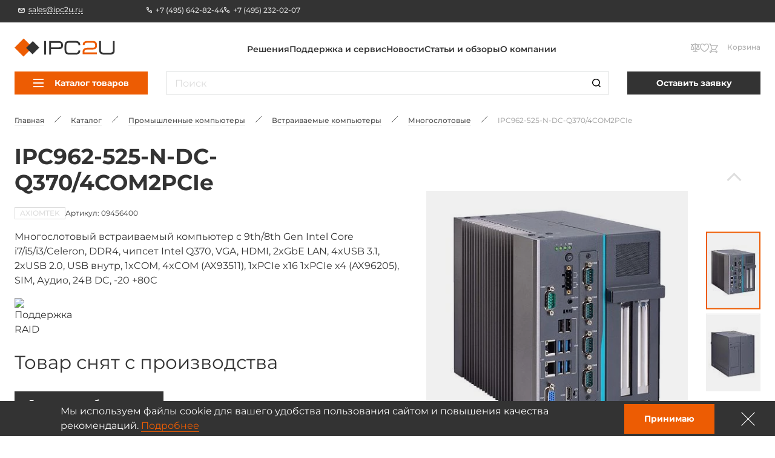

--- FILE ---
content_type: text/html; charset=UTF-8
request_url: https://ipc2u.ru/catalog/ipc962-525-n-dc-q370_4com2pcie/
body_size: 28670
content:
<!doctype html>
<html
    lang="ru"
    prefix="og: //ogp.me/ns#"
    class=""
>
<head>
    <title>AXIOMTEK IPC962-525-N-DC-Q370/4COM2PCIe - Многослотовые | IPC2U</title>
    <script data-skip-moving="true">window.APP = {"sessid":"d927cd7e4d6fe01dd64d7d73f4009cb8","routes":{"favorite.toggle.js":"\/favorite\/toggle\/{productId}\/","popup.load-form.js":"\/popup\/load\/{formName}\/","compare.toggle.js":"\/compare\/toggle\/{productId}\/","compare.clear-section.js":"\/compare\/toggle\/clear-section\/{sectionId}\/","compare.add-list.js":"\/compare\/add-list\/","compare.replace.js":"\/compare\/replace\/","cookie.popup.js":"\/cookie\/popup\/","cookie.accept-all.js":"\/cookie\/accept-all\/","cookie.save.js":"\/cookie\/save\/","cookie.reject-all.js":"\/cookie\/reject-all\/","cart.index.js":"\/cart\/","cart.pdf.js":"\/cart\/pdf\/","cart.add.js":"\/cart\/add\/","cart.update.js":"\/cart\/update\/","cart.delete.js":"\/cart\/delete\/","cart.clear.js":"\/cart\/clear\/","cart.check.js":"\/cart\/check\/","order.index.js":"\/order\/"},"additionalRoutes":{"compare":"\/compare\/","favorites":"\/favorites\/"},"lang":{"catalog":{"price-by-request":"\u0426\u0435\u043d\u0430 \u043f\u043e&nbsp;\u0437\u0430\u043f\u0440\u043e\u0441\u0443","no-stock":"\u041d\u0435\u0442 \u0432&nbsp;\u043f\u0440\u043e\u0434\u0430\u0436\u0435","price-with-nds":"\u0426\u0435\u043d\u0430 \u0441&nbsp;\u041d\u0414\u0421","cost-with-nds":"\u0421\u0442\u043e\u0438\u043c\u043e\u0441\u0442\u044c \u0441&nbsp;\u041d\u0414\u0421","add-to-cart":"\u0412&nbsp;\u043a\u043e\u0440\u0437\u0438\u043d\u0443","added-to-cart":"\u041e\u0444\u043e\u0440\u043c\u0438\u0442\u044c \u0437\u0430\u043a\u0430\u0437","test-product":"\u0412\u0437\u044f\u0442\u044c \u043d\u0430 \u0442\u0435\u0441\u0442\u0438\u0440\u043e\u0432\u0430\u043d\u0438\u0435","request-product":"\u0417\u0430\u044f\u0432\u043a\u0430 \u043d\u0430 \u043f\u043e\u0434\u0431\u043e\u0440 \u0430\u043d\u0430\u043b\u043e\u0433\u0430","pieces":"\u0448\u0442","total":"\u0421\u0442\u043e\u0438\u043c\u043e\u0441\u0442\u044c \u043a\u043e\u043d\u0444\u0438\u0433\u0443\u0440\u0430\u0446\u0438\u0438","choosed-count":"\u0412\u044b\u0431\u0440\u0430\u043d\u043d\u043e\u0435 \u043a\u043e\u043b\u0438\u0447\u0435\u0441\u0442\u0432\u043e","choosed-configuration":"\u0412\u044b\u0431\u0440\u0430\u043d\u043d\u0430\u044f \u043a\u043e\u043d\u0444\u0438\u0433\u0443\u0440\u0430\u0446\u0438\u044f","count-by-pcs":"\u041a\u043e\u043b\u0438\u0447\u0435\u0441\u0442\u0432\u043e (\u0448\u0442)","clear-configuration":"\u0421\u0431\u0440\u043e\u0441\u0438\u0442\u044c \u0432\u044b\u0431\u0440\u0430\u043d\u043d\u0443\u044e \u043a\u043e\u043d\u0444\u0438\u0433\u0443\u0440\u0430\u0446\u0438\u044e","clear":"\u0421\u0431\u0440\u043e\u0441\u0438\u0442\u044c","in-stock":"\u0412 \u043d\u0430\u043b\u0438\u0447\u0438\u0438","not-in-stock":"\u0414\u043e\u0441\u0442\u0443\u043f\u0435\u043d \u043f\u043e\u0434 \u0437\u0430\u043a\u0430\u0437","amount-tooltip":"\u041d\u0430 \u0441\u043a\u043b\u0430\u0434\u0435 (\u0432 \u043f\u0443\u0442\u0438)","faq":"\u0412\u043e\u043f\u0440\u043e\u0441\u044b \u043e \u0442\u043e\u0432\u0430\u0440\u0435","favorite":"\u0418\u0437\u0431\u0440\u0430\u043d\u043d\u043e\u0435","in-favorite":"\u0412 \u0438\u0437\u0431\u0440\u0430\u043d\u043d\u043e\u043c","add-favorite":"\u0412 \u0438\u0437\u0431\u0440\u0430\u043d\u043d\u043e\u0435","to-favorite":"\u041f\u0435\u0440\u0435\u0439\u0442\u0438 \u043d\u0430 \u0441\u0442\u0440\u0430\u043d\u0438\u0446\u0443 \u0438\u0437\u0431\u0440\u0430\u043d\u043d\u043e\u0433\u043e","compare":"\u0421\u0440\u0430\u0432\u043d\u0435\u043d\u0438\u0435","in-compare":"\u0412 \u0441\u0440\u0430\u0432\u043d\u0435\u043d\u0438\u0438","add-compare":"\u0421\u0440\u0430\u0432\u043d\u0438\u0442\u044c","to-compare":"\u041f\u0435\u0440\u0435\u0439\u0442\u0438 \u043d\u0430 \u0441\u0442\u0440\u0430\u043d\u0438\u0446\u0443 \u0441\u0440\u0430\u0432\u043d\u0435\u043d\u0438\u044f","installed":"\u0423\u0441\u0442\u0430\u043d\u043e\u0432\u043b\u0435\u043d\u043e","filter-range-empty":"\u041d\u0435\u0442 \u0434\u043e\u0441\u0442\u0443\u043f\u043d\u044b\u0445 \u0437\u043d\u0430\u0447\u0435\u043d\u0438\u0439","documentation":"\u0414\u043e\u043a\u0443\u043c\u0435\u043d\u0442\u0430\u0446\u0438\u044f","model":"3D \u043c\u043e\u0434\u0435\u043b\u044c","blueprint":"\u0427\u0435\u0440\u0442\u0435\u0436","software":"\u041f\u0440\u043e\u0433\u0440\u0430\u043c\u043c\u043d\u043e\u0435 \u043e\u0431\u0435\u0441\u043f\u0435\u0447\u0435\u043d\u0438\u0435","nds":"\u0441&nbsp;\u0443\u0447\u0435\u0442\u043e\u043c \u041d\u0414\u0421"},"formService":{"address":"\u0410\u0434\u0440\u0435\u0441 \u0434\u043e\u0441\u0442\u0430\u0432\u043a\u0438","city":"\u0413\u043e\u0440\u043e\u0434","serial-number-text":"\u041c\u043e\u0436\u043d\u043e \u0432\u0432\u0435\u0441\u0442\u0438 \u043d\u0435\u0441\u043a\u043e\u043b\u044c\u043a\u043e \u0441\u0435\u0440\u0438\u0439\u043d\u044b\u0445 \u043d\u043e\u043c\u0435\u0440\u043e\u0432 \u0447\u0435\u0440\u0435\u0437 \u0437\u0430\u043f\u044f\u0442\u0443\u044e","product-block-title":"\u0414\u0430\u043d\u043d\u044b\u0435 \u043e \u0442\u043e\u0432\u0430\u0440\u0435","contacts-block-title":"\u041a\u043e\u043d\u0442\u0430\u043a\u0442\u043d\u0430\u044f \u0438\u043d\u0444\u043e\u0440\u043c\u0430\u0446\u0438\u044f","back-delivery-block-title":"\u041e\u0431\u0440\u0430\u0442\u043d\u0430\u044f \u0434\u043e\u0441\u0442\u0430\u0432\u043a\u0430","receiver-block-title":"\u041a\u043e\u043d\u0442\u0430\u043a\u0442\u043d\u043e\u0435 \u043b\u0438\u0446\u043e \u043f\u043e \u0434\u043e\u0441\u0442\u0430\u0432\u043a\u0435","noResult":"\u042d\u043b\u0435\u043c\u0435\u043d\u0442\u044b \u043d\u0435 \u043d\u0430\u0439\u0434\u0435\u043d\u044b. \u041f\u043e\u043f\u0440\u043e\u0431\u0443\u0439\u0442\u0435 \u0438\u0437\u043c\u0435\u043d\u0438\u0442\u044c \u043f\u043e\u0438\u0441\u043a\u043e\u0432\u044b\u0439 \u0437\u0430\u043f\u0440\u043e\u0441.","noOptions":"\u0421\u043f\u0438\u0441\u043e\u043a \u043f\u0443\u0441\u0442."},"ui":{"exception-title":"\u041d\u0435\u043f\u0440\u0435\u0434\u0432\u0438\u0434\u0435\u043d\u043d\u0430\u044f \u043e\u0448\u0438\u0431\u043a\u0430","exception-btn-text":"\u041e\u043a","view-all":"\u0421\u043c\u043e\u0442\u0440\u0435\u0442\u044c \u0432\u0441\u0435","aria-label":{"search":"\u041f\u043e\u0438\u0441\u043a","search-clear":"\u041e\u0447\u0438\u0441\u0442\u0438\u0442\u044c","menu-burger":"\u041c\u0435\u043d\u044e","compare":"\u041a \u0441\u0440\u0430\u0432\u043d\u0435\u043d\u0438\u044e","action-compare":"\u0421\u0440\u0430\u0432\u043d\u0438\u0442\u044c","fav":"\u0412 \u0438\u0437\u0431\u0440\u0430\u043d\u043d\u043e\u0435","action-fav":"\u0418\u0437\u0431\u0440\u0430\u043d\u043d\u043e\u0435","increment":"\u0423\u0432\u0435\u043b\u0438\u0447\u0438\u0442\u044c","decrement":"\u0423\u043c\u0435\u043d\u044c\u0448\u0438\u0442\u044c","slider-prev":"\u041d\u0430\u0437\u0430\u0434","slider-next":"\u0412\u043f\u0435\u0440\u0435\u0434","to-product":"\u041f\u0435\u0440\u0435\u0439\u0442\u0438 \u043a \u0442\u043e\u0432\u0430\u0440\u0443 #PRODUCT#","close":"\u0417\u0430\u043a\u0440\u044b\u0442\u044c","send":"\u041e\u0442\u043f\u0440\u0430\u0432\u0438\u0442\u044c","change-slide":"\u041f\u0435\u0440\u0435\u043a\u043b\u044e\u0447\u0438\u0442\u044c \u0441\u043b\u0430\u0439\u0434","scroll-up":"\u0412\u0432\u0435\u0440\u0445","counter":"\u041a\u043e\u043b\u0438\u0447\u0435\u0441\u0442\u0432\u043e","next-page":"\u0421\u043b\u0435\u0434\u0443\u044e\u0449\u0430\u044f \u0441\u0442\u0440\u0430\u043d\u0438\u0446\u0430","prev-page":"\u041f\u0440\u0435\u0434\u044b\u0434\u0443\u0449\u0430\u044f \u0441\u0442\u0440\u0430\u043d\u0438\u0446\u0430","slide-dot":"\u041f\u0435\u0440\u0435\u0439\u0442\u0438 \u043a \u0441\u043b\u0430\u0439\u0434\u0443"}},"menu":{"by-categories":"\u041f\u043e \u043a\u0430\u0442\u0435\u0433\u043e\u0440\u0438\u044f\u043c","by-manufacturers":"\u041f\u043e \u043f\u0440\u043e\u0438\u0437\u0432\u043e\u0434\u0438\u0442\u0435\u043b\u044f\u043c"},"cookies":{"reject-all":"Reject All","save-my-preferences":"Save My Preferences","accept-all":"Accept All","always-active":"Always Active"},"faq":{"more":"\u041f\u043e\u0434\u0440\u043e\u0431\u043d\u0435\u0435","close":"\u0421\u0432\u0435\u0440\u043d\u0443\u0442\u044c"},"ecommerce":{"pieces":"\u0448\u0442.","discount":"\u0421\u043a\u0438\u0434\u043a\u0430"}},"compare":[],"favorites":[],"yMapApiKey":null,"googleMapApiKey":"","showGdprPopup":false,"isRu":true};</script><link rel="preload" href="/local/css/fonts/Montserrat-Medium.woff2" as="font" type="font/woff2" crossorigin="anonymous"><link rel="preload" href="/local/css/fonts/Montserrat-SemiBold.woff2" as="font" type="font/woff2" crossorigin="anonymous"><link rel="preload" href="/local/css/fonts/Montserrat-Bold.woff2" as="font" type="font/woff2" crossorigin="anonymous"><link rel="preload" href="/local/css/fonts/Montserrat-Regular.woff2" as="font" type="font/woff2" crossorigin="anonymous"><link rel="preload" href="/local/css/fonts/Montserrat-ExtraBold.woff2" as="font" type="font/woff2" crossorigin="anonymous"><!-- Yandex.Metrika counter --> <script data-skip-moving="true" type="text/javascript" > (function(m,e,t,r,i,k,a){m[i]=m[i]||function(){(m[i].a=m[i].a||[]).push(arguments)}; m[i].l=1*new Date(); for (var j = 0; j < document.scripts.length; j++) {if (document.scripts[j].src === r) { return; }} k=e.createElement(t),a=e.getElementsByTagName(t)[0],k.async=1,k.src=r,a.parentNode.insertBefore(k,a)}) (window, document, "script", "https://mc.yandex.ru/metrika/tag.js", "ym"); ym(6875986, "init", { clickmap:true, trackLinks:true, accurateTrackBounce:true, webvisor:true }); </script> <noscript><div><img src="https://mc.yandex.ru/watch/6875986" style="position:absolute; left:-9999px;" alt="" /></div></noscript> <!-- /Yandex.Metrika counter --><meta http-equiv="Content-Type" content="text/html; charset=UTF-8" />
<meta name="description" content="AXIOMTEK IPC962-525-N-DC-Q370/4COM2PCIe: Многослотовый встраиваемый компьютер с 9th/8th Gen Intel Core i7/i5/i3/Celeron, DDR4, чипсет Intel Q370, VGA, HDMI, 2xGbE LAN, 4xUSB 3.1, 2xUSB 2.0, USB внутр, 1xCOM, 4xCOM (AX93511), 1xPCIe x16 1xPCIe x4 (AX96205), SIM, Аудио, 24В DC, -20 +80С - купить у официального дистрибьютора AXIOMTEK по цене производителя, документация, характеристики, описание, техническая поддержка." />
<link href="/local/build/css/style.css?1766135295266869" type="text/css"  data-template-style="true"  rel="stylesheet" />
<link href="/local/css/custom.css?17310394316062" type="text/css"  data-template-style="true"  rel="stylesheet" />
<link rel="shortcut icon" href="/favicon.ico" type="image/x-icon">
<link rel="apple-touch-icon" sizes="180x180" href="/local/images/favicons/apple-touch-icon.png">
<link rel="icon" type="image/png" sizes="256x256" href="/local/images/favicons/android-chrome-192x192.png">
<link rel="icon" type="image/png" sizes="32x32" href="/local/images/favicons/favicon-32x32.png">
<link rel="icon" type="image/png" sizes="16x16" href="/local/images/favicons/favicon-16x16.png">
<link rel="manifest" href="/local/images/favicons/site.webmanifest">
<meta http-equiv="x-ua-compatible" content="ie=edge">
<meta name="cmsmagazine" content="2c2951bb57cffc1481be768a629d3a6e" />
<meta name="format-detection" content="telephone=no">
<meta name="viewport" content="width=device-width, initial-scale=1">
<meta name="msapplication-TileColor" content="#ed5c03">
<meta name="msapplication-config" content="/local/images/favicons/browserconfig.xml">
<meta name="theme-color" content="#ed5c03">
<link rel="mask-icon" href="/local/images/favicons/safari-pinned-tab.svg" color="#ed5c03">
<link rel="search" href="/search/opensearch/" type="application/opensearchdescription+xml" title="IPC2U.ru">
<link rel="canonical" href="https://ipc2u.ru/catalog/ipc962-525-n-dc-q370_4com2pcie/"/>
<meta name="google-site-verification" content="-u8NFq-IbiDPqTn9vG2FkNDNK1lLlJ7XU92-DVTvXPI" />
<meta name="yandex-verification" content="c23742e50d29b146"/>
<script type="application/ld+json">{"@context":"https:\/\/schema.org","@type":"Product","name":"IPC962-525-N-DC-Q370\/4COM2PCIe","description":"\u041c\u043d\u043e\u0433\u043e\u0441\u043b\u043e\u0442\u043e\u0432\u044b\u0439 \u0432\u0441\u0442\u0440\u0430\u0438\u0432\u0430\u0435\u043c\u044b\u0439 \u043a\u043e\u043c\u043f\u044c\u044e\u0442\u0435\u0440 \u0441 9th\/8th Gen Intel Core i7\/i5\/i3\/Celeron, DDR4, \u0447\u0438\u043f\u0441\u0435\u0442 Intel Q370, VGA, HDMI, 2xGbE LAN, 4xUSB 3.1, 2xUSB 2.0, USB \u0432\u043d\u0443\u0442\u0440, 1xCOM, 4xCOM (AX93511), 1xPCIe x16 1xPCIe x4 (AX96205), SIM, \u0410\u0443\u0434\u0438\u043e, 24\u0412 DC, -20 +80\u0421","image":["https:\/\/ipc2u.ru\/upload\/uf\/63d\/f82lykidbn4fne06kj44q8dculs5oo0r.jpg","https:\/\/ipc2u.ru\/upload\/uf\/5ea\/029tbq5vph4esw1nmnmdskiyiu39v7cq.jpg"],"sku":"09456400","brand":{"@type":"Brand","name":"AXIOMTEK"},"offers":{"@type":"Offer","itemCondition":"https:\/\/schema.org\/NewCondition","url":"https:\/\/ipc2u.ru\/catalog\/ipc962-525-n-dc-q370_4com2pcie\/","availability":"https:\/\/schema.org\/Discontinued","price":"106945.45","priceCurrency":"RUB","priceValidUntil":"2026-01-26","seller":{"@type":"Organization","name":"IPC2U \u0420\u043e\u0441\u0441\u0438\u044f"}},"isRelatedTo":[{"@type":"Product","name":"IPC962-525-N-DC-H310","description":"\u041c\u043d\u043e\u0433\u043e\u0441\u043b\u043e\u0442\u043e\u0432\u044b\u0439 \u0432\u0441\u0442\u0440\u0430\u0438\u0432\u0430\u0435\u043c\u044b\u0439 \u043a\u043e\u043c\u043f\u044c\u044e\u0442\u0435\u0440 \u0441 9th\/8th Gen Intel Core i7\/i5\/i3\/Celeron, DDR4, \u0447\u0438\u043f\u0441\u0435\u0442 Intel H310, VGA, HDMI, 2xGbE LAN, 4xUSB 3.1, 2xUSB 2.0, USB \u0432\u043d\u0443\u0442\u0440, 1xCOM, mPCIe, SIM, 1x\u0410\u0443\u0434\u0438\u043e, \u043f\u0438\u0442\u0430\u043d\u0438\u0435 24\u0412 DC, \u0431\u0435\u0437 \u043b\u043e\u0433\u043e Axiomtek, -20 +80\u0421","image":["https:\/\/ipc2u.ru\/upload\/uf\/63d\/f82lykidbn4fne06kj44q8dculs5oo0r.jpg","https:\/\/ipc2u.ru\/upload\/uf\/5ea\/029tbq5vph4esw1nmnmdskiyiu39v7cq.jpg"],"sku":"09150000","brand":{"@type":"Brand","name":"AXIOMTEK"},"offers":{"@type":"Offer","itemCondition":"https:\/\/schema.org\/NewCondition","url":"https:\/\/ipc2u.ru\/catalog\/ipc962-525-n-dc-h310\/","availability":"https:\/\/schema.org\/PreOrder","price":"90800.26","priceCurrency":"RUB","priceValidUntil":"2026-01-26","seller":{"@type":"Organization","name":"IPC2U \u0420\u043e\u0441\u0441\u0438\u044f"}}},{"@type":"Product","name":"IPC962-525-N-DC-Q370","description":"\u041c\u043d\u043e\u0433\u043e\u0441\u043b\u043e\u0442\u043e\u0432\u044b\u0439 \u0432\u0441\u0442\u0440\u0430\u0438\u0432\u0430\u0435\u043c\u044b\u0439 \u043a\u043e\u043c\u043f\u044c\u044e\u0442\u0435\u0440 \u0441 9th\/8th Gen Intel Core i7\/i5\/i3\/Celeron, DDR4, \u0447\u0438\u043f\u0441\u0435\u0442 Intel Q370, VGA, HDMI, 2xGbE LAN, 4xUSB 3.1, 2xUSB 2.0, USB \u0432\u043d\u0443\u0442\u0440, 1xCOM, mPCIe, SIM, 1x\u0410\u0443\u0434\u0438\u043e, \u043f\u0438\u0442\u0430\u043d\u0438\u0435 24\u0412 DC, \u0431\u0435\u0437 \u043b\u043e\u0433\u043e Axiomtek, -20 +80\u0421","image":["https:\/\/ipc2u.ru\/upload\/uf\/63d\/f82lykidbn4fne06kj44q8dculs5oo0r.jpg","https:\/\/ipc2u.ru\/upload\/uf\/5ea\/029tbq5vph4esw1nmnmdskiyiu39v7cq.jpg"],"sku":"09150300","brand":{"@type":"Brand","name":"AXIOMTEK"},"offers":{"@type":"Offer","itemCondition":"https:\/\/schema.org\/NewCondition","url":"https:\/\/ipc2u.ru\/catalog\/ipc962-525-n-dc-q370\/","availability":"https:\/\/schema.org\/PreOrder","price":"98122.74","priceCurrency":"RUB","priceValidUntil":"2026-01-26","seller":{"@type":"Organization","name":"IPC2U \u0420\u043e\u0441\u0441\u0438\u044f"}}},{"@type":"Product","name":"IPC962-525-N-DC-H310\/4COM2PCIe","description":"\u041c\u043d\u043e\u0433\u043e\u0441\u043b\u043e\u0442\u043e\u0432\u044b\u0439 \u0432\u0441\u0442\u0440\u0430\u0438\u0432\u0430\u0435\u043c\u044b\u0439 \u043a\u043e\u043c\u043f\u044c\u044e\u0442\u0435\u0440 \u0441 9th\/8th Gen Intel Core i7\/i5\/i3\/Celeron, DDR4, \u0447\u0438\u043f\u0441\u0435\u0442 Intel H310, VGA, HDMI, 2xGbE LAN, 4xUSB 3.1, 2xUSB 2.0, USB \u0432\u043d\u0443\u0442\u0440, 1xCOM, 4xCOM (AX93511), 1xPCIe x16 1xPCIe x4 (AX96205), SIM, \u0410\u0443\u0434\u0438\u043e, 24\u0412 DC, -20 +80\u0421","image":["https:\/\/ipc2u.ru\/upload\/uf\/63d\/f82lykidbn4fne06kj44q8dculs5oo0r.jpg","https:\/\/ipc2u.ru\/upload\/uf\/5ea\/029tbq5vph4esw1nmnmdskiyiu39v7cq.jpg"],"sku":"09456300","brand":{"@type":"Brand","name":"AXIOMTEK"},"offers":{"@type":"Offer","itemCondition":"https:\/\/schema.org\/NewCondition","url":"https:\/\/ipc2u.ru\/catalog\/ipc962-525-n-dc-h310_4com2pcie\/","availability":"https:\/\/schema.org\/Discontinued","price":"96541.91","priceCurrency":"RUB","priceValidUntil":"2026-01-26","seller":{"@type":"Organization","name":"IPC2U \u0420\u043e\u0441\u0441\u0438\u044f"}}}],"isSimilarTo":[]}</script>
<link rel="preload" as="image" href="/upload/uf/63d/f82lykidbn4fne06kj44q8dculs5oo0r.jpg">
<link rel="preload" href="/local/build/js/commons.chunk.js?1766115369601690" as="script">
<link rel="preload" href="/local/build/js/catalog-detail.bundle.js?1766115369142716" as="script">
<meta property="og:type" content="website" />
<meta property="og:title" content="IPC962-525-N-DC-Q370/4COM2PCIe" />
<meta property="og:image" content="https://ipc2u.ru/upload/uf/63d/f82lykidbn4fne06kj44q8dculs5oo0r.jpg" />
<meta property="og:description" content="AXIOMTEK IPC962-525-N-DC-Q370/4COM2PCIe: Многослотовый встраиваемый компьютер с 9th/8th Gen Intel Core i7/i5/i3/Celeron, DDR4, чипсет Intel Q370, VGA, HDMI, 2xGbE LAN, 4xUSB 3.1, 2xUSB 2.0, USB внутр, 1xCOM, 4xCOM (AX93511), 1xPCIe x16 1xPCIe x4 (AX96205), SIM, Аудио, 24В DC, -20 +80С - купить у официального дистрибьютора AXIOMTEK по цене производителя, документация, характеристики, описание, техническая поддержка." />
<meta property="og:url" content="https://ipc2u.ru/catalog/ipc962-525-n-dc-q370_4com2pcie/" />
<meta property="og:site_name" content="IPC2U.ru" />



<style>.todo {display: none !important;}</style></head>
<body class="page page--catalog-detail catalog-detail-page  page" onclick="">




<div class="page-wrapper">
    
        <div class="header-anchor"></div>
    <header class="header ">
        <div class="header__fixed-header fixed-header">
            <div class="content-container">
                <div class="fixed-header__wrap">
                                            <a
                            href="mailto:sales@ipc2u.ru"
                            class="fixed-header__email link link--with-icon link--dashed seo-email"
                        >
                            <svg class="symbol symbol-email fixed-header__email-icon link__icon"><use xlink:href="/local/build/symbols.svg?8f3c4d52#email"></use></svg>                            <span class="link__text">sales@ipc2u.ru</span>
                        </a>
                                                                <div class="fixed-header__phones">
                                                            <a
                                    href="tel:+7 (495) 642-82-44"
                                    class="fixed-header__phone link link--with-icon link--hover-dashed seo-phone"
                                >
                                    <svg class="symbol symbol-phone fixed-header__phone-icon link__icon"><use xlink:href="/local/build/symbols.svg?8f3c4d52#phone"></use></svg>                                    <span class="link__text">+7 (495) 642-82-44</span>
                                </a>
                                                            <a
                                    href="tel:+7 (495) 232-02-07"
                                    class="fixed-header__phone link link--with-icon link--hover-dashed seo-phone"
                                >
                                    <svg class="symbol symbol-phone fixed-header__phone-icon link__icon"><use xlink:href="/local/build/symbols.svg?8f3c4d52#phone"></use></svg>                                    <span class="link__text">+7 (495) 232-02-07</span>
                                </a>
                                                                                </div>
                                        <div class="fixed-header__right">
                                                <div class="vue-lang-switcher vue-loading" data-vue='{"langs":[]}'></div>
                    </div>
                </div>
            </div>
        </div>

        <div class="content-container header__relative-container header__mobile-wrap scrollable custom-scrollbar custom-scrollbar--hidden js-menu-scrollable-container">
            <div class="header__wrap">

                                    <a href="/" class="header__logo">
                
                    <img
                        class="header__logo-image"
                        src="/local/images/logo.svg?1668057799"
                        alt="IPC2U.ru"
                        width="195"
                        height="35"
                    >
                    <img
                        class="header__logo-image header__logo-image--mobile"
                        src="/local/images/logo-fixed.svg?1668057799"
                        alt="IPC2U.ru"
                        width="51"
                        height="38"
                    >
                    <img
                        class="header__logo-image header__logo-image--mobile-white"
                        src="/local/images/logo-mobile-white.svg?1668057799"
                        alt="IPC2U.ru"
                        width="51"
                        height="38"
                    >
                    <img
                        class="header__logo-image header__logo-image--fixed"
                        src="/local/images/logo-fixed.svg?1668057799"
                        loading="lazy"
                        alt="IPC2U.ru"
                        width="64"
                        height="46"
                    >

                                    </a>
                
                                                            <div class="header__logo-caption">
                            Оборудование для автоматизации                        </div>
                                                    <div class="header__catalog-target js-catalog-fixed-target"></div>
                <nav class="header-menu header__menu">
    <ul class="header__menu-list header-menu__list">
                    <li>
                <a class="link header-menu__item" href="/solutions/">Решения</a>
            </li>
                    <li>
                <a class="link header-menu__item" href="/service/">Поддержка и сервис</a>
            </li>
                    <li>
                <a class="link header-menu__item" href="/news/">Новости</a>
            </li>
                    <li>
                <a class="link header-menu__item" href="/articles/">Статьи и обзоры</a>
            </li>
                    <li>
                <a class="link header-menu__item" href="/about/">О компании</a>
            </li>
            </ul>
</nav>
                <div class="header__search-wrap">
                    <div class="vue-search-form vue-loading" data-vue='{"inHeader":true,"form":{"attributes":{"method":"get","name":"search","action":"\/search\/","class":"form search-form"},"options":{"privacy":"\u041d\u0430\u0436\u0438\u043c\u0430\u044f \u043d\u0430 \u043a\u043d\u043e\u043f\u043a\u0443 \u00ab\u041e\u0442\u043f\u0440\u0430\u0432\u0438\u0442\u044c\u00bb, \u044f \u0434\u0430\u044e \u003Cspan data-href=\u0022\/about\/privacy-cookies\/\u0022 data-target=\u0022_blank\u0022\u003E\u0441\u043e\u0433\u043b\u0430\u0441\u0438\u0435\u003C\/span\u003E \u043d\u0430 \u043e\u0431\u0440\u0430\u0431\u043e\u0442\u043a\u0443 \u043c\u043e\u0438\u0445 \u043f\u0435\u0440\u0441\u043e\u043d\u0430\u043b\u044c\u043d\u044b\u0445 \u0434\u0430\u043d\u043d\u044b\u0445","suggestionsUrl":"https:\/\/ipc2u.ru\/search\/suggestions\/","allResultsText":"\u041f\u043e\u0441\u043c\u043e\u0442\u0440\u0435\u0442\u044c \u0432\u0441\u0435 \u0440\u0435\u0437\u0443\u043b\u044c\u0442\u0430\u0442\u044b"},"validation":[],"fieldset":{"q":{"attributes":{"type":"search","name":"q","required":false,"placeholder":"\u041f\u043e\u0438\u0441\u043a","value":null},"options":{"label":"form.base.label.q"}}}}}'></div>
                </div>
                <div class="header__actions">
                    <div class="header__mobile-lang">
                        <div class="vue-lang-switcher vue-loading" data-vue='{"langs":[]}'></div>
                    </div>

                    <button class="header__search-button header__search-button--visible-fixed js-open-search" aria-label="Поиск">
                        <svg class="symbol symbol-search header__search-icon"><use xlink:href="/local/build/symbols.svg?8f3c4d52#search"></use></svg>                    </button>
                    
                    <div class="vue-header-compare-btn vue-loading" data-vue='{"count":0,"isEmpty":true}'></div>
                    <div class="vue-header-favorite-btn vue-loading" data-vue='{"count":0,"isEmpty":true}'></div>
                    <div class="vue-cart-counter vue-loading" data-vue='{"cartText":"\u041a\u043e\u0440\u0437\u0438\u043d\u0430"}'></div>                    <button class="burger header__burger burger--visible-md js-burger" aria-label="Меню">
                        <span class="burger__line"></span>
                        <span class="burger__line"></span>
                        <span class="burger__line"></span>
                    </button>
                </div>
            </div>

            <div class="header__fixed-header fixed-header fixed-header--visible-md">
                                <div class="vue-lang-switcher vue-loading" data-vue='{"langs":[]}'></div>
            </div>
            <div class="header__catalog header-catalog">
                <div class="header__catalog-target js-catalog-target"></div>

    
    <div class="header__catalog-btn-wrap header-catalog__btn-wrap js-catalog-btn">
        <div class="vue-catalog-menu vue-loading" data-vue='{"items":[{"text":"\u041a\u043e\u043c\u043f\u044c\u044e\u0442\u0435\u0440\u044b iROBO \u0440\u043e\u0441\u0441\u0438\u0439\u0441\u043a\u043e\u0439 \u0441\u0431\u043e\u0440\u043a\u0438","link":"\/catalog\/kompyutery-irobo-rossiyskogo-proizvodstva\/","selected":false,"items":[{"text":"\u041f\u0440\u043e\u043c\u044b\u0448\u043b\u0435\u043d\u043d\u044b\u0435 \u0441\u0435\u0440\u0432\u0435\u0440\u044b iROBO-1000","link":"\/catalog\/kompyutery-irobo-rossiyskogo-proizvodstva\/irobo-1000\/","selected":false,"items":[]},{"text":"\u0411\u0435\u0437\u0432\u0435\u043d\u0442\u0438\u043b\u044f\u0442\u043e\u0440\u043d\u044b\u0435 \u0441\u0435\u0440\u0432\u0435\u0440\u044b iROBO","link":"\/catalog\/kompyutery-irobo-rossiyskogo-proizvodstva\/bezventilyatornye-servery\/","selected":false,"items":[]},{"text":"\u041f\u0440\u043e\u043c\u044b\u0448\u043b\u0435\u043d\u043d\u044b\u0435 \u043a\u043e\u043c\u043f\u044c\u044e\u0442\u0435\u0440\u044b iROBO-2000","link":"\/catalog\/kompyutery-irobo-rossiyskogo-proizvodstva\/irobo-2000\/","selected":false,"items":[]},{"text":"\u041a\u043e\u043c\u043f\u0430\u043a\u0442\u043d\u044b\u0435 \u043a\u043e\u043c\u043f\u044c\u044e\u0442\u0435\u0440\u044b iROBO-3000","link":"\/catalog\/kompyutery-irobo-rossiyskogo-proizvodstva\/irobo-3000\/","selected":false,"items":[]},{"text":"\u041f\u0435\u0440\u0435\u043d\u043e\u0441\u043d\u044b\u0435 \u0440\u0430\u0431\u043e\u0447\u0438\u0435 \u0441\u0442\u0430\u043d\u0446\u0438\u0438 iROBO-4000","link":"\/catalog\/kompyutery-irobo-rossiyskogo-proizvodstva\/irobo-4000\/","selected":false,"items":[]},{"text":"\u041f\u0430\u043d\u0435\u043b\u044c\u043d\u044b\u0435 \u043a\u043e\u043c\u043f\u044c\u044e\u0442\u0435\u0440\u044b iROBO-5000","link":"\/catalog\/kompyutery-irobo-rossiyskogo-proizvodstva\/irobo-5000\/","selected":false,"items":[]},{"text":"\u0412\u0441\u0442\u0440\u0430\u0438\u0432\u0430\u0435\u043c\u044b\u0435 \u0431\u0435\u0437\u0432\u0435\u043d\u0442\u0438\u043b\u044f\u0442\u043e\u0440\u043d\u044b\u0435 \u043a\u043e\u043c\u043f\u044c\u044e\u0442\u0435\u0440\u044b iROBO-6000","link":"\/catalog\/kompyutery-irobo-rossiyskogo-proizvodstva\/irobo-6000\/","selected":false,"items":[]},{"text":"\u0420\u043e\u0441\u0441\u0438\u0439\u0441\u043a\u0438\u0435 \u043d\u043e\u0443\u0442\u0431\u0443\u043a\u0438 iROBO-7000","link":"\/catalog\/kompyutery-irobo-rossiyskogo-proizvodstva\/irobo-7000\/","selected":false,"items":[]},{"text":"\u0420\u043e\u0441\u0441\u0438\u0439\u0441\u043a\u0438\u0435 \u043f\u043b\u0430\u043d\u0448\u0435\u0442\u044b iROBO-8000","link":"\/catalog\/kompyutery-irobo-rossiyskogo-proizvodstva\/rossiyskie-planshety-irobo-8000\/","selected":false,"items":[]},{"text":"\u041a\u043e\u043c\u043f\u044c\u044e\u0442\u0435\u0440\u044b iROBO \u043d\u0430 \u0431\u0430\u0437\u0435 \u043f\u0440\u043e\u0446\u0435\u0441\u0441\u043e\u0440\u043e\u0432 \u0411\u0430\u0439\u043a\u0430\u043b","link":"\/catalog\/kompyutery-irobo-rossiyskogo-proizvodstva\/kompyutery-irobo-na-baze-protsessorov-baykal\/","selected":false,"items":[]}]},{"text":"\u041f\u0440\u043e\u043c\u044b\u0448\u043b\u0435\u043d\u043d\u044b\u0435 \u043a\u043e\u043c\u043f\u044c\u044e\u0442\u0435\u0440\u044b","link":"\/catalog\/promyshlennye-kompyutery\/","selected":false,"items":[{"text":"\u041a\u043e\u043c\u043f\u044c\u044e\u0442\u0435\u0440\u044b \u0432 19\u0022 \u0441\u0442\u043e\u0439\u043a\u0443","link":"\/catalog\/promyshlennye-kompyutery\/promyshlennye-kompyutery-v-19-stoyku\/","selected":false,"items":[]},{"text":"\u0412\u0441\u0442\u0440\u0430\u0438\u0432\u0430\u0435\u043c\u044b\u0435 \u043a\u043e\u043c\u043f\u044c\u044e\u0442\u0435\u0440\u044b","link":"\/catalog\/promyshlennye-kompyutery\/vstraivaemye-kompyutery\/","selected":false,"items":[]},{"text":"\u041f\u0430\u043d\u0435\u043b\u044c\u043d\u044b\u0435 \u043a\u043e\u043c\u043f\u044c\u044e\u0442\u0435\u0440\u044b","link":"\/catalog\/promyshlennye-kompyutery\/panelnye-kompyutery\/","selected":false,"items":[]},{"text":"\u0417\u0430\u0449\u0438\u0449\u0435\u043d\u043d\u044b\u0435 \u043d\u043e\u0443\u0442\u0431\u0443\u043a\u0438","link":"\/catalog\/promyshlennye-kompyutery\/noutbuki\/","selected":false,"items":[]},{"text":"\u0417\u0430\u0449\u0438\u0449\u0435\u043d\u043d\u044b\u0435 \u043f\u043b\u0430\u043d\u0448\u0435\u0442\u044b","link":"\/catalog\/promyshlennye-kompyutery\/planshety\/","selected":false,"items":[]},{"text":"\u041f\u0435\u0440\u0435\u043d\u043e\u0441\u043d\u044b\u0435 \u0440\u0430\u0431\u043e\u0447\u0438\u0435 \u0441\u0442\u0430\u043d\u0446\u0438\u0438","link":"\/catalog\/promyshlennye-kompyutery\/rabochie-stantsii-v-sbore\/","selected":false,"items":[]},{"text":"\u041f\u0440\u043e\u043c\u044b\u0448\u043b\u0435\u043d\u043d\u044b\u0435 \u041a\u041f\u041a","link":"\/catalog\/promyshlennye-kompyutery\/kpk\/","selected":false,"items":[]}]},{"text":"\u041f\u0440\u043e\u0446\u0435\u0441\u0441\u043e\u0440\u043d\u044b\u0435 \u043f\u043b\u0430\u0442\u044b","link":"\/catalog\/processornye-platy\/","selected":false,"items":[{"text":"\u041c\u0430\u0442\u0435\u0440\u0438\u043d\u0441\u043a\u0438\u0435 \u043f\u043b\u0430\u0442\u044b","link":"\/catalog\/processornye-platy\/materinskie-platy\/","selected":false,"items":[]},{"text":"\u0412\u0441\u0442\u0440\u0430\u0438\u0432\u0430\u0435\u043c\u044b\u0435 \u043f\u0440\u043e\u0446\u0435\u0441\u0441\u043e\u0440\u043d\u044b\u0435 \u043f\u043b\u0430\u0442\u044b","link":"\/catalog\/processornye-platy\/vstraivaemye-processornye-platy\/","selected":false,"items":[]},{"text":"\u0421\u0438\u0441\u0442\u0435\u043c\u044b \u043d\u0430 \u043c\u043e\u0434\u0443\u043b\u0435 (SOM) \u0438 \u0431\u0430\u0437\u043e\u0432\u044b\u0435 \u043f\u043b\u0430\u0442\u044b","link":"\/catalog\/processornye-platy\/processornye-moduli\/","selected":false,"items":[]}]},{"text":"\u041f\u0435\u0440\u0438\u0444\u0435\u0440\u0438\u044f \u0438 \u043a\u043e\u043c\u043f\u043b\u0435\u043a\u0442\u0443\u044e\u0449\u0438\u0435","link":"\/catalog\/komplektuyushchie\/","selected":false,"items":[{"text":"\u041c\u043e\u043d\u0438\u0442\u043e\u0440\u044b, \u0434\u0438\u0441\u043f\u043b\u0435\u0438","link":"\/catalog\/komplektuyushchie\/displei-monitory\/","selected":false,"items":[]},{"text":"\u0422\u0432\u0435\u0440\u0434\u043e\u0442\u0435\u043b\u044c\u043d\u044b\u0435 \u043d\u0430\u043a\u043e\u043f\u0438\u0442\u0435\u043b\u0438","link":"\/catalog\/komplektuyushchie\/elektronnye-diski\/","selected":false,"items":[]},{"text":"\u041f\u0440\u043e\u043c\u044b\u0448\u043b\u0435\u043d\u043d\u0430\u044f \u043e\u043f\u0435\u0440\u0430\u0442\u0438\u0432\u043d\u0430\u044f \u043f\u0430\u043c\u044f\u0442\u044c","link":"\/catalog\/komplektuyushchie\/operativnaya-pamyat\/","selected":false,"items":[]},{"text":"KVM \u0443\u0441\u0442\u0440\u043e\u0439\u0441\u0442\u0432\u0430","link":"\/catalog\/komplektuyushchie\/kvm-ustroystva\/","selected":false,"items":[]},{"text":"\u041f\u0440\u043e\u043c\u044b\u0448\u043b\u0435\u043d\u043d\u044b\u0435 \u0431\u043b\u043e\u043a\u0438 \u043f\u0438\u0442\u0430\u043d\u0438\u044f","link":"\/catalog\/komplektuyushchie\/promyshlennye-bloki-pitaniya-dlya-kompyuterov\/","selected":false,"items":[]},{"text":"\u041a\u043e\u0440\u043f\u0443\u0441\u0430","link":"\/catalog\/komplektuyushchie\/korpusa\/","selected":false,"items":[]},{"text":"\u041f\u0440\u043e\u043c\u044b\u0448\u043b\u0435\u043d\u043d\u044b\u0435 \u043a\u043b\u0430\u0432\u0438\u0430\u0442\u0443\u0440\u044b","link":"\/catalog\/komplektuyushchie\/promyshlennye-klaviatury\/","selected":false,"items":[]},{"text":"\u041f\u043b\u0430\u0442\u044b \u0438 \u043c\u043e\u0434\u0443\u043b\u0438 \u0440\u0430\u0441\u0448\u0438\u0440\u0435\u043d\u0438\u044f \u0434\u043b\u044f \u043d\u0430\u0440\u0430\u0449\u0438\u0432\u0430\u043d\u0438\u044f \u0444\u0443\u043d\u043a\u0446\u0438\u043e\u043d\u0430\u043b\u0430","link":"\/catalog\/komplektuyushchie\/platy-i-moduli-rashireniya-dlya-naraschivaniya-funktsionala\/","selected":false,"items":[]},{"text":"\u041e\u0431\u044a\u0435\u0434\u0438\u043d\u0438\u0442\u0435\u043b\u044c\u043d\u044b\u0435 \u043f\u043b\u0430\u0442\u044b","link":"\/catalog\/komplektuyushchie\/obedinitelnye-platy\/","selected":false,"items":[]},{"text":"\u041f\u043b\u0430\u0442\u044b \u0432\u0438\u0434\u0435\u043e\u0437\u0430\u0445\u0432\u0430\u0442\u0430","link":"\/catalog\/komplektuyushchie\/plati-videozahvata\/","selected":false,"items":[]},{"text":"\u0413\u0440\u0430\u0444\u0438\u0447\u0435\u0441\u043a\u0438\u0435 \u0443\u0441\u043a\u043e\u0440\u0438\u0442\u0435\u043b\u0438 GPU","link":"\/catalog\/komplektuyushchie\/uskoriteli-proizvoditelnosti-sistemy\/","selected":false,"items":[]}]},{"text":"\u041f\u0440\u043e\u043c\u044b\u0448\u043b\u0435\u043d\u043d\u044b\u0435 \u043a\u043e\u043c\u043c\u0443\u043d\u0438\u043a\u0430\u0446\u0438\u0438","link":"\/catalog\/promyshlennye-kommunikacii\/","selected":false,"items":[{"text":"\u041a\u043e\u043c\u043c\u0443\u0442\u0430\u0442\u043e\u0440\u044b","link":"\/catalog\/promyshlennye-kommunikacii\/promyshlennye-kommutatory\/","selected":false,"items":[]},{"text":"\u041f\u0440\u043e\u043c\u044b\u0448\u043b\u0435\u043d\u043d\u044b\u0435 \u043c\u0435\u0434\u0438\u0430\u043a\u043e\u043d\u0432\u0435\u0440\u0442\u0435\u0440\u044b","link":"\/catalog\/promyshlennye-kommunikacii\/media-konvertery\/","selected":false,"items":[]},{"text":"\u0411\u0435\u0441\u043f\u0440\u043e\u0432\u043e\u0434\u043d\u044b\u0435 \u0443\u0441\u0442\u0440\u043e\u0439\u0441\u0442\u0432\u0430","link":"\/catalog\/promyshlennye-kommunikacii\/besprovodnye-resheniya\/","selected":false,"items":[]},{"text":"\u041a\u043e\u043d\u0432\u0435\u0440\u0442\u0435\u0440\u044b RS-232\/422\/485 \u0432 Ethernet","link":"\/catalog\/promyshlennye-kommunikacii\/servery-posledovatelnyh-interfeysov\/","selected":false,"items":[]},{"text":"\u041a\u043e\u043d\u0432\u0435\u0440\u0442\u0435\u0440\u044b \u0438 \u043f\u043e\u0432\u0442\u043e\u0440\u0438\u0442\u0435\u043b\u0438 \u0438\u043d\u0442\u0435\u0440\u0444\u0435\u0439\u0441\u043e\u0432","link":"\/catalog\/promyshlennye-kommunikacii\/konvertery-i-povtoriteli-interfeysov\/","selected":false,"items":[]},{"text":"\u0428\u043b\u044e\u0437\u044b \u043f\u0440\u043e\u0442\u043e\u043a\u043e\u043b\u043e\u0432","link":"\/catalog\/promyshlennye-kommunikacii\/shlyuzy-protokolov\/","selected":false,"items":[]},{"text":"\u041c\u0443\u043b\u044c\u0442\u0438\u043f\u043e\u0440\u0442\u043e\u0432\u044b\u0435 \u043f\u043b\u0430\u0442\u044b","link":"\/catalog\/promyshlennye-kommunikacii\/multiportovye_platy\/","selected":false,"items":[]},{"text":"\u0421\u0438\u0441\u0442\u0435\u043c\u044b \u0442\u043e\u0447\u043d\u043e\u0433\u043e \u0432\u0440\u0435\u043c\u0435\u043d\u0438","link":"\/catalog\/promyshlennye-kommunikacii\/sistemy-tochnogo-vremeni\/","selected":false,"items":[]},{"text":"\u041a\u0430\u0431\u0435\u043b\u0438 \u0438 \u0440\u0430\u0437\u044a\u0435\u043c\u044b","link":"\/catalog\/promyshlennye-kommunikacii\/kabeli\/","selected":false,"items":[]},{"text":"\u041c\u043e\u043d\u0442\u0430\u0436\u043d\u044b\u0435 \u043a\u043e\u043c\u043f\u043b\u0435\u043a\u0442\u044b","link":"\/catalog\/promyshlennye-kommunikacii\/montazhnye-komplekty\/","selected":false,"items":[]},{"text":"\u0418\u0441\u0442\u043e\u0447\u043d\u0438\u043a\u0438 \u043f\u0438\u0442\u0430\u043d\u0438\u044f","link":"\/catalog\/promyshlennye-kommunikacii\/istochniki-pitaniya\/","selected":false,"items":[]}]},{"text":"\u041e\u0431\u043e\u0440\u0443\u0434\u043e\u0432\u0430\u043d\u0438\u0435 \u0434\u043b\u044f \u0410\u0421\u0423 \u0422\u041f","link":"\/catalog\/promyshlennaya-avtomatizaciya\/","selected":false,"items":[{"text":"\u041f\u0440\u043e\u043c\u044b\u0448\u043b\u0435\u043d\u043d\u044b\u0435 \u043a\u043e\u043d\u0442\u0440\u043e\u043b\u043b\u0435\u0440\u044b","link":"\/catalog\/promyshlennaya-avtomatizaciya\/promyshlennye-kontrollery\/","selected":false,"items":[]},{"text":"\u041c\u043e\u0434\u0443\u043b\u0438 \u0440\u0430\u0441\u0448\u0438\u0440\u0435\u043d\u0438\u044f \u0434\u043b\u044f \u043a\u043e\u043d\u0442\u0440\u043e\u043b\u043b\u0435\u0440\u043e\u0432","link":"\/catalog\/promyshlennaya-avtomatizaciya\/moduli-rasshireniya-dlya-kontrollerov\/","selected":false,"items":[]},{"text":"\u041c\u043e\u0434\u0443\u043b\u0438 \u0443\u0434\u0430\u043b\u0435\u043d\u043d\u043e\u0433\u043e \u0432\u0432\u043e\u0434\u0430-\u0432\u044b\u0432\u043e\u0434\u0430","link":"\/catalog\/promyshlennaya-avtomatizaciya\/sredstva-udalennogo-vvoda-vyvoda\/","selected":false,"items":[]},{"text":"\u041a\u043e\u0440\u0437\u0438\u043d\u044b \u0432\u0432\u043e\u0434\u0430-\u0432\u044b\u0432\u043e\u0434\u0430","link":"\/catalog\/promyshlennaya-avtomatizaciya\/korziny-vvoda-vyvoda\/","selected":false,"items":[]},{"text":"\u041f\u043b\u0430\u0442\u044b \u0432\u0432\u043e\u0434\u0430-\u0432\u044b\u0432\u043e\u0434\u0430","link":"\/catalog\/promyshlennaya-avtomatizaciya\/platy_vvoda-vyvoda\/","selected":false,"items":[]},{"text":"\u041f\u0430\u043d\u0435\u043b\u0438 \u043e\u043f\u0435\u0440\u0430\u0442\u043e\u0440\u0430 \u0438 \u0442\u0435\u0440\u043c\u0438\u043d\u0430\u043b\u044b (HMI)","link":"\/catalog\/promyshlennaya-avtomatizaciya\/paneli-operatora-i-terminaly-hmi\/","selected":false,"items":[]},{"text":"\u0414\u0430\u0442\u0447\u0438\u043a\u0438 \u0438 \u0438\u0437\u043c\u0435\u0440\u0438\u0442\u0435\u043b\u0438","link":"\/catalog\/promyshlennaya-avtomatizaciya\/izmeriteli\/","selected":false,"items":[]},{"text":"\u041d\u043e\u0440\u043c\u0438\u0440\u0443\u044e\u0449\u0438\u0435 \u043f\u0440\u0435\u043e\u0431\u0440\u0430\u0437\u043e\u0432\u0430\u0442\u0435\u043b\u0438 \u0441\u0438\u0433\u043d\u0430\u043b\u043e\u0432","link":"\/catalog\/promyshlennaya-avtomatizaciya\/normalizatory-signalov\/","selected":false,"items":[]},{"text":"\u0412\u044b\u043d\u043e\u0441\u043d\u044b\u0435 \u043f\u043b\u0430\u0442\u044b","link":"\/catalog\/promyshlennaya-avtomatizaciya\/vynosnye-platy\/","selected":false,"items":[]},{"text":"\u0418\u0441\u0442\u043e\u0447\u043d\u0438\u043a\u0438 \u043f\u0438\u0442\u0430\u043d\u0438\u044f","link":"\/catalog\/promyshlennaya-avtomatizaciya\/istochniki-pitaniya\/","selected":false,"items":[]},{"text":"\u041a\u0430\u0431\u0435\u043b\u0438 \u0438 \u0440\u0430\u0437\u044a\u0435\u043c\u044b","link":"\/catalog\/promyshlennaya-avtomatizaciya\/kabeli\/","selected":false,"items":[]}]},{"text":"\u041f\u0440\u0438\u0432\u043e\u0434\u043d\u044b\u0435 \u0441\u0438\u0441\u0442\u0435\u043c\u044b","link":"\/catalog\/privodnye-sistemy\/","selected":false,"items":[{"text":"\u0421\u0435\u0440\u0432\u043e\u043f\u0440\u0438\u0432\u043e\u0434\u044b","link":"\/catalog\/privodnye-sistemy\/servoprivod\/","selected":false,"items":[]},{"text":"\u0421\u0435\u0440\u0432\u043e\u0434\u0432\u0438\u0433\u0430\u0442\u0435\u043b\u0438","link":"\/catalog\/privodnye-sistemy\/servodvigateli\/","selected":false,"items":[]},{"text":"\u0428\u0430\u0433\u043e\u0432\u044b\u0435 \u043f\u0440\u0438\u0432\u043e\u0434\u044b","link":"\/catalog\/privodnye-sistemy\/shagovyy-privod\/","selected":false,"items":[]},{"text":"\u0428\u0430\u0433\u043e\u0432\u044b\u0435 \u0434\u0432\u0438\u0433\u0430\u0442\u0435\u043b\u0438","link":"\/catalog\/privodnye-sistemy\/shagovye-dvigateli\/","selected":false,"items":[]},{"text":"\u041f\u0440\u0435\u043e\u0431\u0440\u0430\u0437\u043e\u0432\u0430\u0442\u0435\u043b\u0438 \u0447\u0430\u0441\u0442\u043e\u0442\u044b","link":"\/catalog\/privodnye-sistemy\/preobrazovateli-chastoty\/","selected":false,"items":[]},{"text":"\u0422\u043e\u0440\u043c\u043e\u0437\u043d\u044b\u0435 \u0432\u044b\u043f\u0440\u044f\u043c\u0438\u0442\u0435\u043b\u0438","link":"\/catalog\/privodnye-sistemy\/tormoznye-vypryamiteli\/","selected":false,"items":[]},{"text":"\u0410\u043a\u0441\u0435\u0441\u0441\u0443\u0430\u0440\u044b \u0434\u043b\u044f \u043f\u0440\u0438\u0432\u043e\u0434\u043d\u044b\u0445 \u0441\u0438\u0441\u0442\u0435\u043c","link":"\/catalog\/privodnye-sistemy\/aksessuary-dly-privodnykh-sistem\/","selected":false,"items":[]}]},{"text":"\u0412\u0438\u0434\u0435\u043e\u043d\u0430\u0431\u043b\u044e\u0434\u0435\u043d\u0438\u0435","link":"\/catalog\/videonablyudenie\/","selected":false,"items":[{"text":"\u041c\u0430\u0448\u0438\u043d\u043d\u043e\u0435 \u0437\u0440\u0435\u043d\u0438\u0435","link":"\/catalog\/videonablyudenie\/mashinnoe-zrenie\/","selected":false,"items":[]},{"text":"\u0421\u0435\u0442\u0435\u0432\u044b\u0435 \u0432\u0438\u0434\u0435\u043e\u043a\u0430\u043c\u0435\u0440\u044b","link":"\/catalog\/videonablyudenie\/setevye-videokamery\/","selected":false,"items":[]},{"text":"\u0412\u0438\u0434\u0435\u043e\u0440\u0435\u0433\u0438\u0441\u0442\u0440\u0430\u0442\u043e\u0440\u044b","link":"\/catalog\/videonablyudenie\/videoregistratory\/","selected":false,"items":[]},{"text":"\u0412\u0438\u0434\u0435\u043e \u0448\u0438\u0444\u0440\u0430\u0442\u043e\u0440\u044b \u0438 \u0434\u0435\u0448\u0438\u0444\u0440\u0430\u0442\u043e\u0440\u044b","link":"\/catalog\/videonablyudenie\/videoshifratory-i-deshifratory\/","selected":false,"items":[]},{"text":"\u0414\u043e\u043f\u043e\u043b\u043d\u0438\u0442\u0435\u043b\u044c\u043d\u043e\u0435 \u043e\u0431\u043e\u0440\u0443\u0434\u043e\u0432\u0430\u043d\u0438\u0435","link":"\/catalog\/videonablyudenie\/dopolnitelnoe-oborudovanie\/","selected":false,"items":[]}]},{"text":"\u0410\u0432\u0442\u043e\u043c\u0430\u0442\u0438\u0437\u0430\u0446\u0438\u044f \u0437\u0434\u0430\u043d\u0438\u0439 \u0438 \u0431\u0435\u0437\u043e\u043f\u0430\u0441\u043d\u043e\u0441\u0442\u044c","link":"\/catalog\/avtomatizatsiya-zdaniy-i-bezopasnost\/","selected":false,"items":[{"text":"\u041a\u043e\u043d\u0442\u0440\u043e\u043b\u043b\u0435\u0440\u044b \u0441\u0438\u0441\u0442\u0435\u043c \u0432\u0435\u043d\u0442\u0438\u043b\u044f\u0446\u0438\u0438 \u0438 \u043e\u0442\u043e\u043f\u043b\u0435\u043d\u0438\u044f","link":"\/catalog\/avtomatizatsiya-zdaniy-i-bezopasnost\/kontrollery-sistem-ventilyatsii-i-otopleniya\/","selected":false,"items":[]},{"text":"\u041c\u043e\u0434\u0443\u043b\u0438 \u0441 \u0418\u041a-\u043f\u0435\u0440\u0435\u0434\u0430\u0442\u0447\u0438\u043a\u043e\u043c","link":"\/catalog\/avtomatizatsiya-zdaniy-i-bezopasnost\/rs-485-infrakrasnye-moduli-ir\/","selected":false,"items":[]},{"text":"\u041c\u043e\u0434\u0443\u043b\u0438 \u0443\u043f\u0440\u0430\u0432\u043b\u0435\u043d\u0438\u044f \u043e\u0441\u0432\u0435\u0449\u0435\u043d\u0438\u0435\u043c","link":"\/catalog\/avtomatizatsiya-zdaniy-i-bezopasnost\/rs-485-moduli-upravleniya-osveshcheniem-lc\/","selected":false,"items":[]},{"text":"\u0418\u043d\u0442\u0435\u0440\u043a\u043e\u043c\u044b","link":"\/catalog\/avtomatizatsiya-zdaniy-i-bezopasnost\/interkomy\/","selected":false,"items":[]},{"text":"\u0421\u0447\u0438\u0442\u044b\u0432\u0430\u0442\u0435\u043b\u0438 RFID \u043a\u0430\u0440\u0442","link":"\/catalog\/avtomatizatsiya-zdaniy-i-bezopasnost\/schityvateli-rfid-kart\/","selected":false,"items":[]},{"text":"\u0411\u0435\u0441\u043a\u043e\u043d\u0442\u0430\u043a\u0442\u043d\u044b\u0435 \u0432\u044b\u043a\u043b\u044e\u0447\u0430\u0442\u0435\u043b\u0438","link":"\/catalog\/avtomatizatsiya-zdaniy-i-bezopasnost\/beskontaktnye-vyklyuchateli\/","selected":false,"items":[]},{"text":"\u0421\u0432\u0435\u0442\u043e\u0432\u044b\u0435, \u0437\u0432\u0443\u043a\u043e\u0432\u044b\u0435 \u0438\u0437\u0432\u0435\u0449\u0430\u0442\u0435\u043b\u0438","link":"\/catalog\/avtomatizatsiya-zdaniy-i-bezopasnost\/svetovye-zvukovye-izveshchateli\/","selected":false,"items":[]}]},{"text":"\u041f\u0440\u043e\u0433\u0440\u0430\u043c\u043c\u043d\u043e\u0435 \u043e\u0431\u0435\u0441\u043f\u0435\u0447\u0435\u043d\u0438\u0435","link":"\/catalog\/programmnoe-obespechenie\/","selected":false,"items":[{"text":"SCADA Trace Mode 6","link":"\/catalog\/programmnoe-obespechenie\/scada-trace-mode-6\/","selected":false,"items":[]},{"text":"SCADA Trace Mode 7","link":"\/catalog\/programmnoe-obespechenie\/scada-trace-mode-7\/","selected":false,"items":[]},{"text":"Win-GRAF","link":"\/catalog\/programmnoe-obespechenie\/win-graf\/","selected":false,"items":[]},{"text":"C\u0438\u0441\u0442\u0435\u043c\u0430 ISAGRAF 6","link":"\/catalog\/programmnoe-obespechenie\/instrumentalnaya-sistema-isagraf-6-fiord-acp\/","selected":false,"items":[]},{"text":"\u0421\u0438\u0441\u0442\u0435\u043c\u0430 ISAGRAF 3.5","link":"\/catalog\/programmnoe-obespechenie\/sistema-isagraf-35\/","selected":false,"items":[]},{"text":"OPC \u0441\u0435\u0440\u0432\u0435\u0440\u044b","link":"\/catalog\/programmnoe-obespechenie\/opc-servery\/","selected":false,"items":[]},{"text":"\u0410\u0432\u0442\u043e\u043c\u0430\u0442\u0438\u0437\u0438\u0440\u043e\u0432\u0430\u043d\u043d\u0430\u044f \u0441\u0438\u0441\u0442\u0435\u043c\u0430 \u0443\u043f\u0440\u0430\u0432\u043b\u0435\u043d\u0438\u044f \u0441\u0435\u0442\u044f\u043c\u0438","link":"\/catalog\/programmnoe-obespechenie\/mxview\/","selected":false,"items":[]}]},{"text":"\u0410\u0434\u0434\u0438\u0442\u0438\u0432\u043d\u044b\u0435 \u0442\u0435\u0445\u043d\u043e\u043b\u043e\u0433\u0438\u0438","link":"\/catalog\/additivnye-tehnologii\/","selected":false,"items":[{"text":"3D \u043f\u0440\u0438\u043d\u0442\u0435\u0440\u044b","link":"\/catalog\/additivnye-tehnologii\/3d-printery\/","selected":false,"items":[]},{"text":"3D \u0441\u043a\u0430\u043d\u0435\u0440\u044b","link":"\/catalog\/additivnye-tehnologii\/3d-skanery\/","selected":false,"items":[]},{"text":"\u041c\u0430\u0442\u0435\u0440\u0438\u0430\u043b\u044b \u0434\u043b\u044f 3D \u043f\u0435\u0447\u0430\u0442\u0438","link":"\/catalog\/additivnye-tehnologii\/materialy-dlya-3d-printerov\/","selected":false,"items":[]},{"text":"\u0410\u043a\u0441\u0435\u0441\u0441\u0443\u0430\u0440\u044b \u0434\u043b\u044f 3D \u043f\u0440\u0438\u043d\u0442\u0435\u0440\u043e\u0432","link":"\/catalog\/additivnye-tehnologii\/aksessuary-dlya-3d-printerov\/","selected":false,"items":[]}]}],"manufacturersMenu":[{"text":"iROBO","link":"\/about\/vendors\/irobo\/","selected":false,"items":[{"text":"\u041f\u0440\u043e\u043c\u044b\u0448\u043b\u0435\u043d\u043d\u044b\u0435 \u0441\u0435\u0440\u0432\u0435\u0440\u044b iROBO-1000","link":"\/catalog\/kompyutery-irobo-rossiyskogo-proizvodstva\/irobo-1000\/vendor-irobo\/","selected":false,"items":[]},{"text":"\u0411\u0435\u0437\u0432\u0435\u043d\u0442\u0438\u043b\u044f\u0442\u043e\u0440\u043d\u044b\u0435 \u0441\u0435\u0440\u0432\u0435\u0440\u044b iROBO","link":"\/catalog\/kompyutery-irobo-rossiyskogo-proizvodstva\/bezventilyatornye-servery\/vendor-irobo\/","selected":false,"items":[]},{"text":"\u041f\u0440\u043e\u043c\u044b\u0448\u043b\u0435\u043d\u043d\u044b\u0435 \u043a\u043e\u043c\u043f\u044c\u044e\u0442\u0435\u0440\u044b iROBO-2000","link":"\/catalog\/kompyutery-irobo-rossiyskogo-proizvodstva\/irobo-2000\/vendor-irobo\/","selected":false,"items":[]},{"text":"\u041a\u043e\u043c\u043f\u0430\u043a\u0442\u043d\u044b\u0435 \u043a\u043e\u043c\u043f\u044c\u044e\u0442\u0435\u0440\u044b iROBO-3000","link":"\/catalog\/kompyutery-irobo-rossiyskogo-proizvodstva\/irobo-3000\/vendor-irobo\/","selected":false,"items":[]},{"text":"\u041f\u0435\u0440\u0435\u043d\u043e\u0441\u043d\u044b\u0435 \u0440\u0430\u0431\u043e\u0447\u0438\u0435 \u0441\u0442\u0430\u043d\u0446\u0438\u0438 iROBO-4000","link":"\/catalog\/kompyutery-irobo-rossiyskogo-proizvodstva\/irobo-4000\/vendor-irobo\/","selected":false,"items":[]},{"text":"\u041f\u0430\u043d\u0435\u043b\u044c\u043d\u044b\u0435 \u043a\u043e\u043c\u043f\u044c\u044e\u0442\u0435\u0440\u044b iROBO-5000","link":"\/catalog\/kompyutery-irobo-rossiyskogo-proizvodstva\/irobo-5000\/vendor-irobo\/","selected":false,"items":[]},{"text":"\u0412\u0441\u0442\u0440\u0430\u0438\u0432\u0430\u0435\u043c\u044b\u0435 \u0431\u0435\u0437\u0432\u0435\u043d\u0442\u0438\u043b\u044f\u0442\u043e\u0440\u043d\u044b\u0435 \u043a\u043e\u043c\u043f\u044c\u044e\u0442\u0435\u0440\u044b iROBO-6000","link":"\/catalog\/kompyutery-irobo-rossiyskogo-proizvodstva\/irobo-6000\/vendor-irobo\/","selected":false,"items":[]},{"text":"\u0420\u043e\u0441\u0441\u0438\u0439\u0441\u043a\u0438\u0435 \u043d\u043e\u0443\u0442\u0431\u0443\u043a\u0438 iROBO-7000","link":"\/catalog\/kompyutery-irobo-rossiyskogo-proizvodstva\/irobo-7000\/vendor-irobo\/","selected":false,"items":[]},{"text":"\u0420\u043e\u0441\u0441\u0438\u0439\u0441\u043a\u0438\u0435 \u043f\u043b\u0430\u043d\u0448\u0435\u0442\u044b iROBO-8000","link":"\/catalog\/kompyutery-irobo-rossiyskogo-proizvodstva\/rossiyskie-planshety-irobo-8000\/vendor-irobo\/","selected":false,"items":[]},{"text":"\u041a\u043e\u043c\u043f\u044c\u044e\u0442\u0435\u0440\u044b iROBO \u043d\u0430 \u0431\u0430\u0437\u0435 \u043f\u0440\u043e\u0446\u0435\u0441\u0441\u043e\u0440\u043e\u0432 \u0411\u0430\u0439\u043a\u0430\u043b","link":"\/catalog\/kompyutery-irobo-rossiyskogo-proizvodstva\/kompyutery-irobo-na-baze-protsessorov-baykal\/vendor-irobo\/","selected":false,"items":[]},{"text":"\u041a\u043e\u043c\u043c\u0443\u0442\u0430\u0442\u043e\u0440\u044b","link":"\/catalog\/promyshlennye-kommunikacii\/promyshlennye-kommutatory\/vendor-irobo\/","selected":false,"items":[]},{"text":"\u041a\u043e\u043d\u0432\u0435\u0440\u0442\u0435\u0440\u044b RS-232\/422\/485 \u0432 Ethernet","link":"\/catalog\/promyshlennye-kommunikacii\/servery-posledovatelnyh-interfeysov\/vendor-irobo\/","selected":false,"items":[]},{"text":"\u041a\u043e\u043d\u0432\u0435\u0440\u0442\u0435\u0440\u044b \u0438 \u043f\u043e\u0432\u0442\u043e\u0440\u0438\u0442\u0435\u043b\u0438 \u0438\u043d\u0442\u0435\u0440\u0444\u0435\u0439\u0441\u043e\u0432","link":"\/catalog\/promyshlennye-kommunikacii\/konvertery-i-povtoriteli-interfeysov\/vendor-irobo\/","selected":false,"items":[]},{"text":"\u041f\u0435\u0440\u0435\u043d\u043e\u0441\u043d\u044b\u0435 \u0440\u0430\u0431\u043e\u0447\u0438\u0435 \u0441\u0442\u0430\u043d\u0446\u0438\u0438","link":"\/catalog\/promyshlennye-kompyutery\/rabochie-stantsii-v-sbore\/vendor-irobo\/","selected":false,"items":[]}]},{"text":"AXIOMTEK","link":"\/about\/vendors\/axiomtek\/","selected":false,"items":[{"text":"\u041a\u043e\u043c\u043f\u044c\u044e\u0442\u0435\u0440\u044b \u0432 19\u0022 \u0441\u0442\u043e\u0439\u043a\u0443","link":"\/catalog\/promyshlennye-kompyutery\/promyshlennye-kompyutery-v-19-stoyku\/vendor-axiomtek\/","selected":false,"items":[]},{"text":"\u0412\u0441\u0442\u0440\u0430\u0438\u0432\u0430\u0435\u043c\u044b\u0435 \u043a\u043e\u043c\u043f\u044c\u044e\u0442\u0435\u0440\u044b","link":"\/catalog\/promyshlennye-kompyutery\/vstraivaemye-kompyutery\/vendor-axiomtek\/","selected":false,"items":[]},{"text":"\u041f\u0430\u043d\u0435\u043b\u044c\u043d\u044b\u0435 \u043a\u043e\u043c\u043f\u044c\u044e\u0442\u0435\u0440\u044b","link":"\/catalog\/promyshlennye-kompyutery\/panelnye-kompyutery\/vendor-axiomtek\/","selected":false,"items":[]},{"text":"\u041c\u0430\u0442\u0435\u0440\u0438\u043d\u0441\u043a\u0438\u0435 \u043f\u043b\u0430\u0442\u044b","link":"\/catalog\/processornye-platy\/materinskie-platy\/vendor-axiomtek\/","selected":false,"items":[]},{"text":"\u0412\u0441\u0442\u0440\u0430\u0438\u0432\u0430\u0435\u043c\u044b\u0435 \u043f\u0440\u043e\u0446\u0435\u0441\u0441\u043e\u0440\u043d\u044b\u0435 \u043f\u043b\u0430\u0442\u044b","link":"\/catalog\/processornye-platy\/vstraivaemye-processornye-platy\/vendor-axiomtek\/","selected":false,"items":[]},{"text":"\u0421\u0438\u0441\u0442\u0435\u043c\u044b \u043d\u0430 \u043c\u043e\u0434\u0443\u043b\u0435 (SOM) \u0438 \u0431\u0430\u0437\u043e\u0432\u044b\u0435 \u043f\u043b\u0430\u0442\u044b","link":"\/catalog\/processornye-platy\/processornye-moduli\/vendor-axiomtek\/","selected":false,"items":[]},{"text":"\u041c\u043e\u043d\u0438\u0442\u043e\u0440\u044b, \u0434\u0438\u0441\u043f\u043b\u0435\u0438","link":"\/catalog\/komplektuyushchie\/displei-monitory\/vendor-axiomtek\/","selected":false,"items":[]},{"text":"\u041f\u0440\u043e\u043c\u044b\u0448\u043b\u0435\u043d\u043d\u044b\u0435 \u0431\u043b\u043e\u043a\u0438 \u043f\u0438\u0442\u0430\u043d\u0438\u044f","link":"\/catalog\/komplektuyushchie\/promyshlennye-bloki-pitaniya-dlya-kompyuterov\/vendor-axiomtek\/","selected":false,"items":[]},{"text":"\u041a\u043e\u0440\u043f\u0443\u0441\u0430","link":"\/catalog\/komplektuyushchie\/korpusa\/vendor-axiomtek\/","selected":false,"items":[]},{"text":"\u041f\u043b\u0430\u0442\u044b \u0438 \u043c\u043e\u0434\u0443\u043b\u0438 \u0440\u0430\u0441\u0448\u0438\u0440\u0435\u043d\u0438\u044f \u0434\u043b\u044f \u043d\u0430\u0440\u0430\u0449\u0438\u0432\u0430\u043d\u0438\u044f \u0444\u0443\u043d\u043a\u0446\u0438\u043e\u043d\u0430\u043b\u0430","link":"\/catalog\/komplektuyushchie\/platy-i-moduli-rashireniya-dlya-naraschivaniya-funktsionala\/vendor-axiomtek\/","selected":false,"items":[]},{"text":"\u041e\u0431\u044a\u0435\u0434\u0438\u043d\u0438\u0442\u0435\u043b\u044c\u043d\u044b\u0435 \u043f\u043b\u0430\u0442\u044b","link":"\/catalog\/komplektuyushchie\/obedinitelnye-platy\/vendor-axiomtek\/","selected":false,"items":[]}]},{"text":"MOXA","link":"\/about\/vendors\/moxa\/","selected":false,"items":[{"text":"\u041a\u043e\u043c\u043c\u0443\u0442\u0430\u0442\u043e\u0440\u044b","link":"\/catalog\/promyshlennye-kommunikacii\/promyshlennye-kommutatory\/vendor-moxa\/","selected":false,"items":[]},{"text":"\u041f\u0440\u043e\u043c\u044b\u0448\u043b\u0435\u043d\u043d\u044b\u0435 \u043c\u0435\u0434\u0438\u0430\u043a\u043e\u043d\u0432\u0435\u0440\u0442\u0435\u0440\u044b","link":"\/catalog\/promyshlennye-kommunikacii\/media-konvertery\/vendor-moxa\/","selected":false,"items":[]},{"text":"\u0411\u0435\u0441\u043f\u0440\u043e\u0432\u043e\u0434\u043d\u044b\u0435 \u0443\u0441\u0442\u0440\u043e\u0439\u0441\u0442\u0432\u0430","link":"\/catalog\/promyshlennye-kommunikacii\/besprovodnye-resheniya\/vendor-moxa\/","selected":false,"items":[]},{"text":"\u041a\u043e\u043d\u0432\u0435\u0440\u0442\u0435\u0440\u044b RS-232\/422\/485 \u0432 Ethernet","link":"\/catalog\/promyshlennye-kommunikacii\/servery-posledovatelnyh-interfeysov\/vendor-moxa\/","selected":false,"items":[]},{"text":"\u041a\u043e\u043d\u0432\u0435\u0440\u0442\u0435\u0440\u044b \u0438 \u043f\u043e\u0432\u0442\u043e\u0440\u0438\u0442\u0435\u043b\u0438 \u0438\u043d\u0442\u0435\u0440\u0444\u0435\u0439\u0441\u043e\u0432","link":"\/catalog\/promyshlennye-kommunikacii\/konvertery-i-povtoriteli-interfeysov\/vendor-moxa\/","selected":false,"items":[]},{"text":"\u0428\u043b\u044e\u0437\u044b \u043f\u0440\u043e\u0442\u043e\u043a\u043e\u043b\u043e\u0432","link":"\/catalog\/promyshlennye-kommunikacii\/shlyuzy-protokolov\/vendor-moxa\/","selected":false,"items":[]},{"text":"\u041c\u0443\u043b\u044c\u0442\u0438\u043f\u043e\u0440\u0442\u043e\u0432\u044b\u0435 \u043f\u043b\u0430\u0442\u044b","link":"\/catalog\/promyshlennye-kommunikacii\/multiportovye_platy\/vendor-moxa\/","selected":false,"items":[]},{"text":"\u041f\u0440\u043e\u043c\u044b\u0448\u043b\u0435\u043d\u043d\u044b\u0435 \u043a\u043e\u043d\u0442\u0440\u043e\u043b\u043b\u0435\u0440\u044b","link":"\/catalog\/promyshlennaya-avtomatizaciya\/promyshlennye-kontrollery\/vendor-moxa\/","selected":false,"items":[]},{"text":"\u041c\u043e\u0434\u0443\u043b\u0438 \u0443\u0434\u0430\u043b\u0435\u043d\u043d\u043e\u0433\u043e \u0432\u0432\u043e\u0434\u0430-\u0432\u044b\u0432\u043e\u0434\u0430","link":"\/catalog\/promyshlennaya-avtomatizaciya\/sredstva-udalennogo-vvoda-vyvoda\/vendor-moxa\/","selected":false,"items":[]},{"text":"\u041a\u043e\u0440\u0437\u0438\u043d\u044b \u0432\u0432\u043e\u0434\u0430-\u0432\u044b\u0432\u043e\u0434\u0430","link":"\/catalog\/promyshlennaya-avtomatizaciya\/korziny-vvoda-vyvoda\/vendor-moxa\/","selected":false,"items":[]},{"text":"\u041a\u043e\u043c\u043f\u044c\u044e\u0442\u0435\u0440\u044b \u0432 19\u0022 \u0441\u0442\u043e\u0439\u043a\u0443","link":"\/catalog\/promyshlennye-kompyutery\/promyshlennye-kompyutery-v-19-stoyku\/vendor-moxa\/","selected":false,"items":[]},{"text":"\u0412\u0441\u0442\u0440\u0430\u0438\u0432\u0430\u0435\u043c\u044b\u0435 \u043a\u043e\u043c\u043f\u044c\u044e\u0442\u0435\u0440\u044b","link":"\/catalog\/promyshlennye-kompyutery\/vstraivaemye-kompyutery\/vendor-moxa\/","selected":false,"items":[]},{"text":"\u041f\u0430\u043d\u0435\u043b\u044c\u043d\u044b\u0435 \u043a\u043e\u043c\u043f\u044c\u044e\u0442\u0435\u0440\u044b","link":"\/catalog\/promyshlennye-kompyutery\/panelnye-kompyutery\/vendor-moxa\/","selected":false,"items":[]},{"text":"\u041c\u043e\u043d\u0438\u0442\u043e\u0440\u044b, \u0434\u0438\u0441\u043f\u043b\u0435\u0438","link":"\/catalog\/komplektuyushchie\/displei-monitory\/vendor-moxa\/","selected":false,"items":[]},{"text":"\u0421\u0435\u0442\u0435\u0432\u044b\u0435 \u0432\u0438\u0434\u0435\u043e\u043a\u0430\u043c\u0435\u0440\u044b","link":"\/catalog\/videonablyudenie\/setevye-videokamery\/vendor-moxa\/","selected":false,"items":[]},{"text":"\u0412\u0438\u0434\u0435\u043e \u0448\u0438\u0444\u0440\u0430\u0442\u043e\u0440\u044b \u0438 \u0434\u0435\u0448\u0438\u0444\u0440\u0430\u0442\u043e\u0440\u044b","link":"\/catalog\/videonablyudenie\/videoshifratory-i-deshifratory\/vendor-moxa\/","selected":false,"items":[]},{"text":"OPC \u0441\u0435\u0440\u0432\u0435\u0440\u044b","link":"\/catalog\/programmnoe-obespechenie\/opc-servery\/vendor-moxa\/","selected":false,"items":[]}]},{"text":"ICP DAS","link":"\/about\/vendors\/icpdas\/","selected":false,"items":[{"text":"\u041f\u0440\u043e\u043c\u044b\u0448\u043b\u0435\u043d\u043d\u044b\u0435 \u043a\u043e\u043d\u0442\u0440\u043e\u043b\u043b\u0435\u0440\u044b","link":"\/catalog\/promyshlennaya-avtomatizaciya\/promyshlennye-kontrollery\/vendor-icpdas\/","selected":false,"items":[]},{"text":"\u041c\u043e\u0434\u0443\u043b\u0438 \u0440\u0430\u0441\u0448\u0438\u0440\u0435\u043d\u0438\u044f \u0434\u043b\u044f \u043a\u043e\u043d\u0442\u0440\u043e\u043b\u043b\u0435\u0440\u043e\u0432","link":"\/catalog\/promyshlennaya-avtomatizaciya\/moduli-rasshireniya-dlya-kontrollerov\/vendor-icpdas\/","selected":false,"items":[]},{"text":"\u041c\u043e\u0434\u0443\u043b\u0438 \u0443\u0434\u0430\u043b\u0435\u043d\u043d\u043e\u0433\u043e \u0432\u0432\u043e\u0434\u0430-\u0432\u044b\u0432\u043e\u0434\u0430","link":"\/catalog\/promyshlennaya-avtomatizaciya\/sredstva-udalennogo-vvoda-vyvoda\/vendor-icpdas\/","selected":false,"items":[]},{"text":"\u041a\u043e\u0440\u0437\u0438\u043d\u044b \u0432\u0432\u043e\u0434\u0430-\u0432\u044b\u0432\u043e\u0434\u0430","link":"\/catalog\/promyshlennaya-avtomatizaciya\/korziny-vvoda-vyvoda\/vendor-icpdas\/","selected":false,"items":[]},{"text":"\u041f\u043b\u0430\u0442\u044b \u0432\u0432\u043e\u0434\u0430-\u0432\u044b\u0432\u043e\u0434\u0430","link":"\/catalog\/promyshlennaya-avtomatizaciya\/platy_vvoda-vyvoda\/vendor-icpdas\/","selected":false,"items":[]},{"text":"\u041f\u0430\u043d\u0435\u043b\u0438 \u043e\u043f\u0435\u0440\u0430\u0442\u043e\u0440\u0430 \u0438 \u0442\u0435\u0440\u043c\u0438\u043d\u0430\u043b\u044b (HMI)","link":"\/catalog\/promyshlennaya-avtomatizaciya\/paneli-operatora-i-terminaly-hmi\/vendor-icpdas\/","selected":false,"items":[]},{"text":"\u0414\u0430\u0442\u0447\u0438\u043a\u0438 \u0438 \u0438\u0437\u043c\u0435\u0440\u0438\u0442\u0435\u043b\u0438","link":"\/catalog\/promyshlennaya-avtomatizaciya\/izmeriteli\/vendor-icpdas\/","selected":false,"items":[]},{"text":"\u041d\u043e\u0440\u043c\u0438\u0440\u0443\u044e\u0449\u0438\u0435 \u043f\u0440\u0435\u043e\u0431\u0440\u0430\u0437\u043e\u0432\u0430\u0442\u0435\u043b\u0438 \u0441\u0438\u0433\u043d\u0430\u043b\u043e\u0432","link":"\/catalog\/promyshlennaya-avtomatizaciya\/normalizatory-signalov\/vendor-icpdas\/","selected":false,"items":[]},{"text":"\u0412\u044b\u043d\u043e\u0441\u043d\u044b\u0435 \u043f\u043b\u0430\u0442\u044b","link":"\/catalog\/promyshlennaya-avtomatizaciya\/vynosnye-platy\/vendor-icpdas\/","selected":false,"items":[]},{"text":"\u041a\u043e\u043c\u043c\u0443\u0442\u0430\u0442\u043e\u0440\u044b","link":"\/catalog\/promyshlennye-kommunikacii\/promyshlennye-kommutatory\/vendor-icpdas\/","selected":false,"items":[]},{"text":"\u041f\u0440\u043e\u043c\u044b\u0448\u043b\u0435\u043d\u043d\u044b\u0435 \u043c\u0435\u0434\u0438\u0430\u043a\u043e\u043d\u0432\u0435\u0440\u0442\u0435\u0440\u044b","link":"\/catalog\/promyshlennye-kommunikacii\/media-konvertery\/vendor-icpdas\/","selected":false,"items":[]},{"text":"\u0411\u0435\u0441\u043f\u0440\u043e\u0432\u043e\u0434\u043d\u044b\u0435 \u0443\u0441\u0442\u0440\u043e\u0439\u0441\u0442\u0432\u0430","link":"\/catalog\/promyshlennye-kommunikacii\/besprovodnye-resheniya\/vendor-icpdas\/","selected":false,"items":[]},{"text":"\u041a\u043e\u043d\u0432\u0435\u0440\u0442\u0435\u0440\u044b RS-232\/422\/485 \u0432 Ethernet","link":"\/catalog\/promyshlennye-kommunikacii\/servery-posledovatelnyh-interfeysov\/vendor-icpdas\/","selected":false,"items":[]},{"text":"\u041a\u043e\u043d\u0432\u0435\u0440\u0442\u0435\u0440\u044b \u0438 \u043f\u043e\u0432\u0442\u043e\u0440\u0438\u0442\u0435\u043b\u0438 \u0438\u043d\u0442\u0435\u0440\u0444\u0435\u0439\u0441\u043e\u0432","link":"\/catalog\/promyshlennye-kommunikacii\/konvertery-i-povtoriteli-interfeysov\/vendor-icpdas\/","selected":false,"items":[]},{"text":"\u0428\u043b\u044e\u0437\u044b \u043f\u0440\u043e\u0442\u043e\u043a\u043e\u043b\u043e\u0432","link":"\/catalog\/promyshlennye-kommunikacii\/shlyuzy-protokolov\/vendor-icpdas\/","selected":false,"items":[]},{"text":"\u041c\u0443\u043b\u044c\u0442\u0438\u043f\u043e\u0440\u0442\u043e\u0432\u044b\u0435 \u043f\u043b\u0430\u0442\u044b","link":"\/catalog\/promyshlennye-kommunikacii\/multiportovye_platy\/vendor-icpdas\/","selected":false,"items":[]},{"text":"\u041c\u043e\u043d\u0438\u0442\u043e\u0440\u044b, \u0434\u0438\u0441\u043f\u043b\u0435\u0438","link":"\/catalog\/komplektuyushchie\/displei-monitory\/vendor-icpdas\/","selected":false,"items":[]},{"text":"\u041c\u043e\u0434\u0443\u043b\u0438 \u0441 \u0418\u041a-\u043f\u0435\u0440\u0435\u0434\u0430\u0442\u0447\u0438\u043a\u043e\u043c","link":"\/catalog\/avtomatizatsiya-zdaniy-i-bezopasnost\/rs-485-infrakrasnye-moduli-ir\/vendor-icpdas\/","selected":false,"items":[]},{"text":"\u041c\u043e\u0434\u0443\u043b\u0438 \u0443\u043f\u0440\u0430\u0432\u043b\u0435\u043d\u0438\u044f \u043e\u0441\u0432\u0435\u0449\u0435\u043d\u0438\u0435\u043c","link":"\/catalog\/avtomatizatsiya-zdaniy-i-bezopasnost\/rs-485-moduli-upravleniya-osveshcheniem-lc\/vendor-icpdas\/","selected":false,"items":[]},{"text":"\u0418\u043d\u0442\u0435\u0440\u043a\u043e\u043c\u044b","link":"\/catalog\/avtomatizatsiya-zdaniy-i-bezopasnost\/interkomy\/vendor-icpdas\/","selected":false,"items":[]},{"text":"\u0421\u0447\u0438\u0442\u044b\u0432\u0430\u0442\u0435\u043b\u0438 RFID \u043a\u0430\u0440\u0442","link":"\/catalog\/avtomatizatsiya-zdaniy-i-bezopasnost\/schityvateli-rfid-kart\/vendor-icpdas\/","selected":false,"items":[]},{"text":"\u0411\u0435\u0441\u043a\u043e\u043d\u0442\u0430\u043a\u0442\u043d\u044b\u0435 \u0432\u044b\u043a\u043b\u044e\u0447\u0430\u0442\u0435\u043b\u0438","link":"\/catalog\/avtomatizatsiya-zdaniy-i-bezopasnost\/beskontaktnye-vyklyuchateli\/vendor-icpdas\/","selected":false,"items":[]},{"text":"\u0421\u0432\u0435\u0442\u043e\u0432\u044b\u0435, \u0437\u0432\u0443\u043a\u043e\u0432\u044b\u0435 \u0438\u0437\u0432\u0435\u0449\u0430\u0442\u0435\u043b\u0438","link":"\/catalog\/avtomatizatsiya-zdaniy-i-bezopasnost\/svetovye-zvukovye-izveshchateli\/vendor-icpdas\/","selected":false,"items":[]},{"text":"\u0421\u0435\u0442\u0435\u0432\u044b\u0435 \u0432\u0438\u0434\u0435\u043e\u043a\u0430\u043c\u0435\u0440\u044b","link":"\/catalog\/videonablyudenie\/setevye-videokamery\/vendor-icpdas\/","selected":false,"items":[]},{"text":"\u0412\u0441\u0442\u0440\u0430\u0438\u0432\u0430\u0435\u043c\u044b\u0435 \u043a\u043e\u043c\u043f\u044c\u044e\u0442\u0435\u0440\u044b","link":"\/catalog\/promyshlennye-kompyutery\/vstraivaemye-kompyutery\/vendor-icpdas\/","selected":false,"items":[]},{"text":"OPC \u0441\u0435\u0440\u0432\u0435\u0440\u044b","link":"\/catalog\/programmnoe-obespechenie\/opc-servery\/vendor-icpdas\/","selected":false,"items":[]}]},{"text":"Kyland","link":"\/about\/vendors\/kyland\/","selected":false,"items":[{"text":"\u041a\u043e\u043c\u043c\u0443\u0442\u0430\u0442\u043e\u0440\u044b","link":"\/catalog\/promyshlennye-kommunikacii\/promyshlennye-kommutatory\/vendor-kyland\/","selected":false,"items":[]},{"text":"\u041f\u0440\u043e\u043c\u044b\u0448\u043b\u0435\u043d\u043d\u044b\u0435 \u043c\u0435\u0434\u0438\u0430\u043a\u043e\u043d\u0432\u0435\u0440\u0442\u0435\u0440\u044b","link":"\/catalog\/promyshlennye-kommunikacii\/media-konvertery\/vendor-kyland\/","selected":false,"items":[]},{"text":"\u0411\u0435\u0441\u043f\u0440\u043e\u0432\u043e\u0434\u043d\u044b\u0435 \u0443\u0441\u0442\u0440\u043e\u0439\u0441\u0442\u0432\u0430","link":"\/catalog\/promyshlennye-kommunikacii\/besprovodnye-resheniya\/vendor-kyland\/","selected":false,"items":[]},{"text":"\u041a\u043e\u043d\u0432\u0435\u0440\u0442\u0435\u0440\u044b RS-232\/422\/485 \u0432 Ethernet","link":"\/catalog\/promyshlennye-kommunikacii\/servery-posledovatelnyh-interfeysov\/vendor-kyland\/","selected":false,"items":[]},{"text":"\u041a\u043e\u043d\u0432\u0435\u0440\u0442\u0435\u0440\u044b \u0438 \u043f\u043e\u0432\u0442\u043e\u0440\u0438\u0442\u0435\u043b\u0438 \u0438\u043d\u0442\u0435\u0440\u0444\u0435\u0439\u0441\u043e\u0432","link":"\/catalog\/promyshlennye-kommunikacii\/konvertery-i-povtoriteli-interfeysov\/vendor-kyland\/","selected":false,"items":[]},{"text":"\u0428\u043b\u044e\u0437\u044b \u043f\u0440\u043e\u0442\u043e\u043a\u043e\u043b\u043e\u0432","link":"\/catalog\/promyshlennye-kommunikacii\/shlyuzy-protokolov\/vendor-kyland\/","selected":false,"items":[]},{"text":"\u0421\u0438\u0441\u0442\u0435\u043c\u044b \u0442\u043e\u0447\u043d\u043e\u0433\u043e \u0432\u0440\u0435\u043c\u0435\u043d\u0438","link":"\/catalog\/promyshlennye-kommunikacii\/sistemy-tochnogo-vremeni\/vendor-kyland\/","selected":false,"items":[]},{"text":"\u041a\u0430\u0431\u0435\u043b\u0438 \u0438 \u0440\u0430\u0437\u044a\u0435\u043c\u044b","link":"\/catalog\/promyshlennye-kommunikacii\/kabeli\/vendor-kyland\/","selected":false,"items":[]},{"text":"\u041c\u043e\u043d\u0442\u0430\u0436\u043d\u044b\u0435 \u043a\u043e\u043c\u043f\u043b\u0435\u043a\u0442\u044b","link":"\/catalog\/promyshlennye-kommunikacii\/montazhnye-komplekty\/vendor-kyland\/","selected":false,"items":[]},{"text":"\u041f\u0440\u043e\u043c\u044b\u0448\u043b\u0435\u043d\u043d\u044b\u0435 \u043a\u043e\u043d\u0442\u0440\u043e\u043b\u043b\u0435\u0440\u044b","link":"\/catalog\/promyshlennaya-avtomatizaciya\/promyshlennye-kontrollery\/vendor-kyland\/","selected":false,"items":[]},{"text":"\u041c\u043e\u0434\u0443\u043b\u0438 \u0440\u0430\u0441\u0448\u0438\u0440\u0435\u043d\u0438\u044f \u0434\u043b\u044f \u043a\u043e\u043d\u0442\u0440\u043e\u043b\u043b\u0435\u0440\u043e\u0432","link":"\/catalog\/promyshlennaya-avtomatizaciya\/moduli-rasshireniya-dlya-kontrollerov\/vendor-kyland\/","selected":false,"items":[]},{"text":"\u041a\u043e\u0440\u0437\u0438\u043d\u044b \u0432\u0432\u043e\u0434\u0430-\u0432\u044b\u0432\u043e\u0434\u0430","link":"\/catalog\/promyshlennaya-avtomatizaciya\/korziny-vvoda-vyvoda\/vendor-kyland\/","selected":false,"items":[]},{"text":"\u041a\u0430\u0431\u0435\u043b\u0438 \u0438 \u0440\u0430\u0437\u044a\u0435\u043c\u044b","link":"\/catalog\/promyshlennaya-avtomatizaciya\/kabeli\/vendor-kyland\/","selected":false,"items":[]},{"text":"\u0410\u0432\u0442\u043e\u043c\u0430\u0442\u0438\u0437\u0438\u0440\u043e\u0432\u0430\u043d\u043d\u0430\u044f \u0441\u0438\u0441\u0442\u0435\u043c\u0430 \u0443\u043f\u0440\u0430\u0432\u043b\u0435\u043d\u0438\u044f \u0441\u0435\u0442\u044f\u043c\u0438","link":"\/catalog\/programmnoe-obespechenie\/mxview\/vendor-kyland\/","selected":false,"items":[]}]},{"text":"XINJE","link":"\/about\/vendors\/xinje\/","selected":false,"items":[{"text":"\u0421\u0435\u0440\u0432\u043e\u043f\u0440\u0438\u0432\u043e\u0434\u044b","link":"\/catalog\/privodnye-sistemy\/servoprivod\/vendor-xinje\/","selected":false,"items":[]},{"text":"\u0421\u0435\u0440\u0432\u043e\u0434\u0432\u0438\u0433\u0430\u0442\u0435\u043b\u0438","link":"\/catalog\/privodnye-sistemy\/servodvigateli\/vendor-xinje\/","selected":false,"items":[]},{"text":"\u0428\u0430\u0433\u043e\u0432\u044b\u0435 \u043f\u0440\u0438\u0432\u043e\u0434\u044b","link":"\/catalog\/privodnye-sistemy\/shagovyy-privod\/vendor-xinje\/","selected":false,"items":[]},{"text":"\u0428\u0430\u0433\u043e\u0432\u044b\u0435 \u0434\u0432\u0438\u0433\u0430\u0442\u0435\u043b\u0438","link":"\/catalog\/privodnye-sistemy\/shagovye-dvigateli\/vendor-xinje\/","selected":false,"items":[]},{"text":"\u041f\u0440\u0435\u043e\u0431\u0440\u0430\u0437\u043e\u0432\u0430\u0442\u0435\u043b\u0438 \u0447\u0430\u0441\u0442\u043e\u0442\u044b","link":"\/catalog\/privodnye-sistemy\/preobrazovateli-chastoty\/vendor-xinje\/","selected":false,"items":[]},{"text":"\u0422\u043e\u0440\u043c\u043e\u0437\u043d\u044b\u0435 \u0432\u044b\u043f\u0440\u044f\u043c\u0438\u0442\u0435\u043b\u0438","link":"\/catalog\/privodnye-sistemy\/tormoznye-vypryamiteli\/vendor-xinje\/","selected":false,"items":[]},{"text":"\u0410\u043a\u0441\u0435\u0441\u0441\u0443\u0430\u0440\u044b \u0434\u043b\u044f \u043f\u0440\u0438\u0432\u043e\u0434\u043d\u044b\u0445 \u0441\u0438\u0441\u0442\u0435\u043c","link":"\/catalog\/privodnye-sistemy\/aksessuary-dly-privodnykh-sistem\/vendor-xinje\/","selected":false,"items":[]},{"text":"\u041f\u0440\u043e\u043c\u044b\u0448\u043b\u0435\u043d\u043d\u044b\u0435 \u043a\u043e\u043d\u0442\u0440\u043e\u043b\u043b\u0435\u0440\u044b","link":"\/catalog\/promyshlennaya-avtomatizaciya\/promyshlennye-kontrollery\/vendor-xinje\/","selected":false,"items":[]},{"text":"\u041c\u043e\u0434\u0443\u043b\u0438 \u0440\u0430\u0441\u0448\u0438\u0440\u0435\u043d\u0438\u044f \u0434\u043b\u044f \u043a\u043e\u043d\u0442\u0440\u043e\u043b\u043b\u0435\u0440\u043e\u0432","link":"\/catalog\/promyshlennaya-avtomatizaciya\/moduli-rasshireniya-dlya-kontrollerov\/vendor-xinje\/","selected":false,"items":[]},{"text":"\u041c\u043e\u0434\u0443\u043b\u0438 \u0443\u0434\u0430\u043b\u0435\u043d\u043d\u043e\u0433\u043e \u0432\u0432\u043e\u0434\u0430-\u0432\u044b\u0432\u043e\u0434\u0430","link":"\/catalog\/promyshlennaya-avtomatizaciya\/sredstva-udalennogo-vvoda-vyvoda\/vendor-xinje\/","selected":false,"items":[]},{"text":"\u041a\u043e\u0440\u0437\u0438\u043d\u044b \u0432\u0432\u043e\u0434\u0430-\u0432\u044b\u0432\u043e\u0434\u0430","link":"\/catalog\/promyshlennaya-avtomatizaciya\/korziny-vvoda-vyvoda\/vendor-xinje\/","selected":false,"items":[]},{"text":"\u041f\u0430\u043d\u0435\u043b\u0438 \u043e\u043f\u0435\u0440\u0430\u0442\u043e\u0440\u0430 \u0438 \u0442\u0435\u0440\u043c\u0438\u043d\u0430\u043b\u044b (HMI)","link":"\/catalog\/promyshlennaya-avtomatizaciya\/paneli-operatora-i-terminaly-hmi\/vendor-xinje\/","selected":false,"items":[]},{"text":"\u0412\u044b\u043d\u043e\u0441\u043d\u044b\u0435 \u043f\u043b\u0430\u0442\u044b","link":"\/catalog\/promyshlennaya-avtomatizaciya\/vynosnye-platy\/vendor-xinje\/","selected":false,"items":[]},{"text":"\u041a\u043e\u043d\u0442\u0440\u043e\u043b\u043b\u0435\u0440\u044b \u0441\u0438\u0441\u0442\u0435\u043c \u0432\u0435\u043d\u0442\u0438\u043b\u044f\u0446\u0438\u0438 \u0438 \u043e\u0442\u043e\u043f\u043b\u0435\u043d\u0438\u044f","link":"\/catalog\/avtomatizatsiya-zdaniy-i-bezopasnost\/kontrollery-sistem-ventilyatsii-i-otopleniya\/vendor-xinje\/","selected":false,"items":[]},{"text":"\u0411\u0435\u0441\u043f\u0440\u043e\u0432\u043e\u0434\u043d\u044b\u0435 \u0443\u0441\u0442\u0440\u043e\u0439\u0441\u0442\u0432\u0430","link":"\/catalog\/promyshlennye-kommunikacii\/besprovodnye-resheniya\/vendor-xinje\/","selected":false,"items":[]},{"text":"\u041a\u043e\u043d\u0432\u0435\u0440\u0442\u0435\u0440\u044b \u0438 \u043f\u043e\u0432\u0442\u043e\u0440\u0438\u0442\u0435\u043b\u0438 \u0438\u043d\u0442\u0435\u0440\u0444\u0435\u0439\u0441\u043e\u0432","link":"\/catalog\/promyshlennye-kommunikacii\/konvertery-i-povtoriteli-interfeysov\/vendor-xinje\/","selected":false,"items":[]},{"text":"\u041c\u043e\u043d\u0442\u0430\u0436\u043d\u044b\u0435 \u043a\u043e\u043c\u043f\u043b\u0435\u043a\u0442\u044b","link":"\/catalog\/promyshlennye-kommunikacii\/montazhnye-komplekty\/vendor-xinje\/","selected":false,"items":[]}]},{"text":"Innodisk","link":"\/about\/vendors\/innodisk\/","selected":false,"items":[{"text":"\u0422\u0432\u0435\u0440\u0434\u043e\u0442\u0435\u043b\u044c\u043d\u044b\u0435 \u043d\u0430\u043a\u043e\u043f\u0438\u0442\u0435\u043b\u0438","link":"\/catalog\/komplektuyushchie\/elektronnye-diski\/vendor-innodisk\/","selected":false,"items":[]},{"text":"\u041f\u0440\u043e\u043c\u044b\u0448\u043b\u0435\u043d\u043d\u0430\u044f \u043e\u043f\u0435\u0440\u0430\u0442\u0438\u0432\u043d\u0430\u044f \u043f\u0430\u043c\u044f\u0442\u044c","link":"\/catalog\/komplektuyushchie\/operativnaya-pamyat\/vendor-innodisk\/","selected":false,"items":[]},{"text":"\u041f\u043b\u0430\u0442\u044b \u0438 \u043c\u043e\u0434\u0443\u043b\u0438 \u0440\u0430\u0441\u0448\u0438\u0440\u0435\u043d\u0438\u044f \u0434\u043b\u044f \u043d\u0430\u0440\u0430\u0449\u0438\u0432\u0430\u043d\u0438\u044f \u0444\u0443\u043d\u043a\u0446\u0438\u043e\u043d\u0430\u043b\u0430","link":"\/catalog\/komplektuyushchie\/platy-i-moduli-rashireniya-dlya-naraschivaniya-funktsionala\/vendor-innodisk\/","selected":false,"items":[]},{"text":"\u0413\u0440\u0430\u0444\u0438\u0447\u0435\u0441\u043a\u0438\u0435 \u0443\u0441\u043a\u043e\u0440\u0438\u0442\u0435\u043b\u0438 GPU","link":"\/catalog\/komplektuyushchie\/uskoriteli-proizvoditelnosti-sistemy\/vendor-innodisk\/","selected":false,"items":[]},{"text":"\u0414\u0430\u0442\u0447\u0438\u043a\u0438 \u0438 \u0438\u0437\u043c\u0435\u0440\u0438\u0442\u0435\u043b\u0438","link":"\/catalog\/promyshlennaya-avtomatizaciya\/izmeriteli\/vendor-innodisk\/","selected":false,"items":[]},{"text":"\u041c\u0443\u043b\u044c\u0442\u0438\u043f\u043e\u0440\u0442\u043e\u0432\u044b\u0435 \u043f\u043b\u0430\u0442\u044b","link":"\/catalog\/promyshlennye-kommunikacii\/multiportovye_platy\/vendor-innodisk\/","selected":false,"items":[]}]},{"text":"Durabook","link":"\/about\/vendors\/durabook\/","selected":false,"items":[{"text":"\u0417\u0430\u0449\u0438\u0449\u0435\u043d\u043d\u044b\u0435 \u043d\u043e\u0443\u0442\u0431\u0443\u043a\u0438","link":"\/catalog\/promyshlennye-kompyutery\/noutbuki\/vendor-durabook\/","selected":false,"items":[]},{"text":"\u0417\u0430\u0449\u0438\u0449\u0435\u043d\u043d\u044b\u0435 \u043f\u043b\u0430\u043d\u0448\u0435\u0442\u044b","link":"\/catalog\/promyshlennye-kompyutery\/planshety\/vendor-durabook\/","selected":false,"items":[]}]},{"text":"NEXCOM","link":"\/about\/vendors\/nexcom\/","selected":false,"items":[{"text":"\u041a\u043e\u043c\u043f\u044c\u044e\u0442\u0435\u0440\u044b \u0432 19\u0022 \u0441\u0442\u043e\u0439\u043a\u0443","link":"\/catalog\/promyshlennye-kompyutery\/promyshlennye-kompyutery-v-19-stoyku\/vendor-nexcom\/","selected":false,"items":[]},{"text":"\u0412\u0441\u0442\u0440\u0430\u0438\u0432\u0430\u0435\u043c\u044b\u0435 \u043a\u043e\u043c\u043f\u044c\u044e\u0442\u0435\u0440\u044b","link":"\/catalog\/promyshlennye-kompyutery\/vstraivaemye-kompyutery\/vendor-nexcom\/","selected":false,"items":[]},{"text":"\u041f\u0430\u043d\u0435\u043b\u044c\u043d\u044b\u0435 \u043a\u043e\u043c\u043f\u044c\u044e\u0442\u0435\u0440\u044b","link":"\/catalog\/promyshlennye-kompyutery\/panelnye-kompyutery\/vendor-nexcom\/","selected":false,"items":[]},{"text":"\u041c\u0430\u0442\u0435\u0440\u0438\u043d\u0441\u043a\u0438\u0435 \u043f\u043b\u0430\u0442\u044b","link":"\/catalog\/processornye-platy\/materinskie-platy\/vendor-nexcom\/","selected":false,"items":[]},{"text":"\u0412\u0441\u0442\u0440\u0430\u0438\u0432\u0430\u0435\u043c\u044b\u0435 \u043f\u0440\u043e\u0446\u0435\u0441\u0441\u043e\u0440\u043d\u044b\u0435 \u043f\u043b\u0430\u0442\u044b","link":"\/catalog\/processornye-platy\/vstraivaemye-processornye-platy\/vendor-nexcom\/","selected":false,"items":[]},{"text":"\u041c\u043e\u043d\u0438\u0442\u043e\u0440\u044b, \u0434\u0438\u0441\u043f\u043b\u0435\u0438","link":"\/catalog\/komplektuyushchie\/displei-monitory\/vendor-nexcom\/","selected":false,"items":[]},{"text":"\u041e\u0431\u044a\u0435\u0434\u0438\u043d\u0438\u0442\u0435\u043b\u044c\u043d\u044b\u0435 \u043f\u043b\u0430\u0442\u044b","link":"\/catalog\/komplektuyushchie\/obedinitelnye-platy\/vendor-nexcom\/","selected":false,"items":[]},{"text":"\u0413\u0440\u0430\u0444\u0438\u0447\u0435\u0441\u043a\u0438\u0435 \u0443\u0441\u043a\u043e\u0440\u0438\u0442\u0435\u043b\u0438 GPU","link":"\/catalog\/komplektuyushchie\/uskoriteli-proizvoditelnosti-sistemy\/vendor-nexcom\/","selected":false,"items":[]},{"text":"\u0421\u0435\u0442\u0435\u0432\u044b\u0435 \u0432\u0438\u0434\u0435\u043e\u043a\u0430\u043c\u0435\u0440\u044b","link":"\/catalog\/videonablyudenie\/setevye-videokamery\/vendor-nexcom\/","selected":false,"items":[]},{"text":"\u0428\u043b\u044e\u0437\u044b \u043f\u0440\u043e\u0442\u043e\u043a\u043e\u043b\u043e\u0432","link":"\/catalog\/promyshlennye-kommunikacii\/shlyuzy-protokolov\/vendor-nexcom\/","selected":false,"items":[]}]},{"text":"ICOP","link":"\/about\/vendors\/icop\/","selected":false,"items":[{"text":"\u0412\u0441\u0442\u0440\u0430\u0438\u0432\u0430\u0435\u043c\u044b\u0435 \u043a\u043e\u043c\u043f\u044c\u044e\u0442\u0435\u0440\u044b","link":"\/catalog\/promyshlennye-kompyutery\/vstraivaemye-kompyutery\/vendor-icop\/","selected":false,"items":[]},{"text":"\u041f\u0430\u043d\u0435\u043b\u044c\u043d\u044b\u0435 \u043a\u043e\u043c\u043f\u044c\u044e\u0442\u0435\u0440\u044b","link":"\/catalog\/promyshlennye-kompyutery\/panelnye-kompyutery\/vendor-icop\/","selected":false,"items":[]},{"text":"\u0412\u0441\u0442\u0440\u0430\u0438\u0432\u0430\u0435\u043c\u044b\u0435 \u043f\u0440\u043e\u0446\u0435\u0441\u0441\u043e\u0440\u043d\u044b\u0435 \u043f\u043b\u0430\u0442\u044b","link":"\/catalog\/processornye-platy\/vstraivaemye-processornye-platy\/vendor-icop\/","selected":false,"items":[]},{"text":"\u0421\u0438\u0441\u0442\u0435\u043c\u044b \u043d\u0430 \u043c\u043e\u0434\u0443\u043b\u0435 (SOM) \u0438 \u0431\u0430\u0437\u043e\u0432\u044b\u0435 \u043f\u043b\u0430\u0442\u044b","link":"\/catalog\/processornye-platy\/processornye-moduli\/vendor-icop\/","selected":false,"items":[]},{"text":"\u041c\u043e\u043d\u0438\u0442\u043e\u0440\u044b, \u0434\u0438\u0441\u043f\u043b\u0435\u0438","link":"\/catalog\/komplektuyushchie\/displei-monitory\/vendor-icop\/","selected":false,"items":[]},{"text":"\u0422\u0432\u0435\u0440\u0434\u043e\u0442\u0435\u043b\u044c\u043d\u044b\u0435 \u043d\u0430\u043a\u043e\u043f\u0438\u0442\u0435\u043b\u0438","link":"\/catalog\/komplektuyushchie\/elektronnye-diski\/vendor-icop\/","selected":false,"items":[]}]},{"text":"Acme","link":"\/about\/vendors\/acme\/","selected":false,"items":[{"text":"KVM \u0443\u0441\u0442\u0440\u043e\u0439\u0441\u0442\u0432\u0430","link":"\/catalog\/komplektuyushchie\/kvm-ustroystva\/vendor-acme\/","selected":false,"items":[]}]},{"text":"ACTi","link":"\/about\/vendors\/acti\/","selected":false,"items":[{"text":"\u0421\u0435\u0442\u0435\u0432\u044b\u0435 \u0432\u0438\u0434\u0435\u043e\u043a\u0430\u043c\u0435\u0440\u044b","link":"\/catalog\/videonablyudenie\/setevye-videokamery\/vendor-acti\/","selected":false,"items":[]},{"text":"\u0412\u0438\u0434\u0435\u043e\u0440\u0435\u0433\u0438\u0441\u0442\u0440\u0430\u0442\u043e\u0440\u044b","link":"\/catalog\/videonablyudenie\/videoregistratory\/vendor-acti\/","selected":false,"items":[]},{"text":"\u0412\u0438\u0434\u0435\u043e \u0448\u0438\u0444\u0440\u0430\u0442\u043e\u0440\u044b \u0438 \u0434\u0435\u0448\u0438\u0444\u0440\u0430\u0442\u043e\u0440\u044b","link":"\/catalog\/videonablyudenie\/videoshifratory-i-deshifratory\/vendor-acti\/","selected":false,"items":[]},{"text":"\u0414\u043e\u043f\u043e\u043b\u043d\u0438\u0442\u0435\u043b\u044c\u043d\u043e\u0435 \u043e\u0431\u043e\u0440\u0443\u0434\u043e\u0432\u0430\u043d\u0438\u0435","link":"\/catalog\/videonablyudenie\/dopolnitelnoe-oborudovanie\/vendor-acti\/","selected":false,"items":[]},{"text":"\u0418\u043d\u0442\u0435\u0440\u043a\u043e\u043c\u044b","link":"\/catalog\/avtomatizatsiya-zdaniy-i-bezopasnost\/interkomy\/vendor-acti\/","selected":false,"items":[]}]},{"text":"AdAstrA","link":"\/about\/vendors\/adastra\/","selected":false,"items":[{"text":"SCADA Trace Mode 6","link":"\/catalog\/programmnoe-obespechenie\/scada-trace-mode-6\/vendor-adastra\/","selected":false,"items":[]},{"text":"SCADA Trace Mode 7","link":"\/catalog\/programmnoe-obespechenie\/scada-trace-mode-7\/vendor-adastra\/","selected":false,"items":[]},{"text":"OPC \u0441\u0435\u0440\u0432\u0435\u0440\u044b","link":"\/catalog\/programmnoe-obespechenie\/opc-servery\/vendor-adastra\/","selected":false,"items":[]}]},{"text":"ADLink","link":"\/about\/vendors\/adlink\/","selected":false,"items":[{"text":"\u041a\u043e\u043c\u043f\u044c\u044e\u0442\u0435\u0440\u044b \u0432 19\u0022 \u0441\u0442\u043e\u0439\u043a\u0443","link":"\/catalog\/promyshlennye-kompyutery\/promyshlennye-kompyutery-v-19-stoyku\/vendor-adlink\/","selected":false,"items":[]},{"text":"\u0412\u0441\u0442\u0440\u0430\u0438\u0432\u0430\u0435\u043c\u044b\u0435 \u043a\u043e\u043c\u043f\u044c\u044e\u0442\u0435\u0440\u044b","link":"\/catalog\/promyshlennye-kompyutery\/vstraivaemye-kompyutery\/vendor-adlink\/","selected":false,"items":[]},{"text":"\u041c\u043e\u0434\u0443\u043b\u0438 \u0443\u0434\u0430\u043b\u0435\u043d\u043d\u043e\u0433\u043e \u0432\u0432\u043e\u0434\u0430-\u0432\u044b\u0432\u043e\u0434\u0430","link":"\/catalog\/promyshlennaya-avtomatizaciya\/sredstva-udalennogo-vvoda-vyvoda\/vendor-adlink\/","selected":false,"items":[]},{"text":"\u041f\u043b\u0430\u0442\u044b \u0432\u0432\u043e\u0434\u0430-\u0432\u044b\u0432\u043e\u0434\u0430","link":"\/catalog\/promyshlennaya-avtomatizaciya\/platy_vvoda-vyvoda\/vendor-adlink\/","selected":false,"items":[]},{"text":"\u0412\u044b\u043d\u043e\u0441\u043d\u044b\u0435 \u043f\u043b\u0430\u0442\u044b","link":"\/catalog\/promyshlennaya-avtomatizaciya\/vynosnye-platy\/vendor-adlink\/","selected":false,"items":[]},{"text":"\u041c\u0430\u0442\u0435\u0440\u0438\u043d\u0441\u043a\u0438\u0435 \u043f\u043b\u0430\u0442\u044b","link":"\/catalog\/processornye-platy\/materinskie-platy\/vendor-adlink\/","selected":false,"items":[]},{"text":"\u0421\u0438\u0441\u0442\u0435\u043c\u044b \u043d\u0430 \u043c\u043e\u0434\u0443\u043b\u0435 (SOM) \u0438 \u0431\u0430\u0437\u043e\u0432\u044b\u0435 \u043f\u043b\u0430\u0442\u044b","link":"\/catalog\/processornye-platy\/processornye-moduli\/vendor-adlink\/","selected":false,"items":[]},{"text":"\u041a\u043e\u043d\u0432\u0435\u0440\u0442\u0435\u0440\u044b \u0438 \u043f\u043e\u0432\u0442\u043e\u0440\u0438\u0442\u0435\u043b\u0438 \u0438\u043d\u0442\u0435\u0440\u0444\u0435\u0439\u0441\u043e\u0432","link":"\/catalog\/promyshlennye-kommunikacii\/konvertery-i-povtoriteli-interfeysov\/vendor-adlink\/","selected":false,"items":[]},{"text":"\u041c\u0443\u043b\u044c\u0442\u0438\u043f\u043e\u0440\u0442\u043e\u0432\u044b\u0435 \u043f\u043b\u0430\u0442\u044b","link":"\/catalog\/promyshlennye-kommunikacii\/multiportovye_platy\/vendor-adlink\/","selected":false,"items":[]},{"text":"\u041f\u0440\u043e\u043c\u044b\u0448\u043b\u0435\u043d\u043d\u044b\u0435 \u0431\u043b\u043e\u043a\u0438 \u043f\u0438\u0442\u0430\u043d\u0438\u044f","link":"\/catalog\/komplektuyushchie\/promyshlennye-bloki-pitaniya-dlya-kompyuterov\/vendor-adlink\/","selected":false,"items":[]},{"text":"\u041a\u043e\u0440\u043f\u0443\u0441\u0430","link":"\/catalog\/komplektuyushchie\/korpusa\/vendor-adlink\/","selected":false,"items":[]},{"text":"\u041e\u0431\u044a\u0435\u0434\u0438\u043d\u0438\u0442\u0435\u043b\u044c\u043d\u044b\u0435 \u043f\u043b\u0430\u0442\u044b","link":"\/catalog\/komplektuyushchie\/obedinitelnye-platy\/vendor-adlink\/","selected":false,"items":[]},{"text":"\u041f\u043b\u0430\u0442\u044b \u0432\u0438\u0434\u0435\u043e\u0437\u0430\u0445\u0432\u0430\u0442\u0430","link":"\/catalog\/komplektuyushchie\/plati-videozahvata\/vendor-adlink\/","selected":false,"items":[]},{"text":"\u0413\u0440\u0430\u0444\u0438\u0447\u0435\u0441\u043a\u0438\u0435 \u0443\u0441\u043a\u043e\u0440\u0438\u0442\u0435\u043b\u0438 GPU","link":"\/catalog\/komplektuyushchie\/uskoriteli-proizvoditelnosti-sistemy\/vendor-adlink\/","selected":false,"items":[]}]},{"text":"Advantech","link":"\/about\/vendors\/advantech\/","selected":false,"items":[{"text":"\u041a\u043e\u043c\u043f\u044c\u044e\u0442\u0435\u0440\u044b \u0432 19\u0022 \u0441\u0442\u043e\u0439\u043a\u0443","link":"\/catalog\/promyshlennye-kompyutery\/promyshlennye-kompyutery-v-19-stoyku\/vendor-advantech\/","selected":false,"items":[]},{"text":"\u0412\u0441\u0442\u0440\u0430\u0438\u0432\u0430\u0435\u043c\u044b\u0435 \u043a\u043e\u043c\u043f\u044c\u044e\u0442\u0435\u0440\u044b","link":"\/catalog\/promyshlennye-kompyutery\/vstraivaemye-kompyutery\/vendor-advantech\/","selected":false,"items":[]},{"text":"\u041f\u0430\u043d\u0435\u043b\u044c\u043d\u044b\u0435 \u043a\u043e\u043c\u043f\u044c\u044e\u0442\u0435\u0440\u044b","link":"\/catalog\/promyshlennye-kompyutery\/panelnye-kompyutery\/vendor-advantech\/","selected":false,"items":[]},{"text":"\u0417\u0430\u0449\u0438\u0449\u0435\u043d\u043d\u044b\u0435 \u043f\u043b\u0430\u043d\u0448\u0435\u0442\u044b","link":"\/catalog\/promyshlennye-kompyutery\/planshety\/vendor-advantech\/","selected":false,"items":[]},{"text":"\u041f\u0440\u043e\u043c\u044b\u0448\u043b\u0435\u043d\u043d\u044b\u0435 \u043a\u043e\u043d\u0442\u0440\u043e\u043b\u043b\u0435\u0440\u044b","link":"\/catalog\/promyshlennaya-avtomatizaciya\/promyshlennye-kontrollery\/vendor-advantech\/","selected":false,"items":[]},{"text":"\u041c\u043e\u0434\u0443\u043b\u0438 \u0443\u0434\u0430\u043b\u0435\u043d\u043d\u043e\u0433\u043e \u0432\u0432\u043e\u0434\u0430-\u0432\u044b\u0432\u043e\u0434\u0430","link":"\/catalog\/promyshlennaya-avtomatizaciya\/sredstva-udalennogo-vvoda-vyvoda\/vendor-advantech\/","selected":false,"items":[]},{"text":"\u041a\u043e\u0440\u0437\u0438\u043d\u044b \u0432\u0432\u043e\u0434\u0430-\u0432\u044b\u0432\u043e\u0434\u0430","link":"\/catalog\/promyshlennaya-avtomatizaciya\/korziny-vvoda-vyvoda\/vendor-advantech\/","selected":false,"items":[]},{"text":"\u041f\u043b\u0430\u0442\u044b \u0432\u0432\u043e\u0434\u0430-\u0432\u044b\u0432\u043e\u0434\u0430","link":"\/catalog\/promyshlennaya-avtomatizaciya\/platy_vvoda-vyvoda\/vendor-advantech\/","selected":false,"items":[]},{"text":"\u041f\u0430\u043d\u0435\u043b\u0438 \u043e\u043f\u0435\u0440\u0430\u0442\u043e\u0440\u0430 \u0438 \u0442\u0435\u0440\u043c\u0438\u043d\u0430\u043b\u044b (HMI)","link":"\/catalog\/promyshlennaya-avtomatizaciya\/paneli-operatora-i-terminaly-hmi\/vendor-advantech\/","selected":false,"items":[]},{"text":"\u0414\u0430\u0442\u0447\u0438\u043a\u0438 \u0438 \u0438\u0437\u043c\u0435\u0440\u0438\u0442\u0435\u043b\u0438","link":"\/catalog\/promyshlennaya-avtomatizaciya\/izmeriteli\/vendor-advantech\/","selected":false,"items":[]},{"text":"\u041d\u043e\u0440\u043c\u0438\u0440\u0443\u044e\u0449\u0438\u0435 \u043f\u0440\u0435\u043e\u0431\u0440\u0430\u0437\u043e\u0432\u0430\u0442\u0435\u043b\u0438 \u0441\u0438\u0433\u043d\u0430\u043b\u043e\u0432","link":"\/catalog\/promyshlennaya-avtomatizaciya\/normalizatory-signalov\/vendor-advantech\/","selected":false,"items":[]},{"text":"\u041a\u043e\u043c\u043c\u0443\u0442\u0430\u0442\u043e\u0440\u044b","link":"\/catalog\/promyshlennye-kommunikacii\/promyshlennye-kommutatory\/vendor-advantech\/","selected":false,"items":[]},{"text":"\u041f\u0440\u043e\u043c\u044b\u0448\u043b\u0435\u043d\u043d\u044b\u0435 \u043c\u0435\u0434\u0438\u0430\u043a\u043e\u043d\u0432\u0435\u0440\u0442\u0435\u0440\u044b","link":"\/catalog\/promyshlennye-kommunikacii\/media-konvertery\/vendor-advantech\/","selected":false,"items":[]},{"text":"\u0411\u0435\u0441\u043f\u0440\u043e\u0432\u043e\u0434\u043d\u044b\u0435 \u0443\u0441\u0442\u0440\u043e\u0439\u0441\u0442\u0432\u0430","link":"\/catalog\/promyshlennye-kommunikacii\/besprovodnye-resheniya\/vendor-advantech\/","selected":false,"items":[]},{"text":"\u041a\u043e\u043d\u0432\u0435\u0440\u0442\u0435\u0440\u044b RS-232\/422\/485 \u0432 Ethernet","link":"\/catalog\/promyshlennye-kommunikacii\/servery-posledovatelnyh-interfeysov\/vendor-advantech\/","selected":false,"items":[]},{"text":"\u041a\u043e\u043d\u0432\u0435\u0440\u0442\u0435\u0440\u044b \u0438 \u043f\u043e\u0432\u0442\u043e\u0440\u0438\u0442\u0435\u043b\u0438 \u0438\u043d\u0442\u0435\u0440\u0444\u0435\u0439\u0441\u043e\u0432","link":"\/catalog\/promyshlennye-kommunikacii\/konvertery-i-povtoriteli-interfeysov\/vendor-advantech\/","selected":false,"items":[]},{"text":"\u0428\u043b\u044e\u0437\u044b \u043f\u0440\u043e\u0442\u043e\u043a\u043e\u043b\u043e\u0432","link":"\/catalog\/promyshlennye-kommunikacii\/shlyuzy-protokolov\/vendor-advantech\/","selected":false,"items":[]},{"text":"\u041c\u0443\u043b\u044c\u0442\u0438\u043f\u043e\u0440\u0442\u043e\u0432\u044b\u0435 \u043f\u043b\u0430\u0442\u044b","link":"\/catalog\/promyshlennye-kommunikacii\/multiportovye_platy\/vendor-advantech\/","selected":false,"items":[]},{"text":"\u041c\u0430\u0442\u0435\u0440\u0438\u043d\u0441\u043a\u0438\u0435 \u043f\u043b\u0430\u0442\u044b","link":"\/catalog\/processornye-platy\/materinskie-platy\/vendor-advantech\/","selected":false,"items":[]},{"text":"\u0412\u0441\u0442\u0440\u0430\u0438\u0432\u0430\u0435\u043c\u044b\u0435 \u043f\u0440\u043e\u0446\u0435\u0441\u0441\u043e\u0440\u043d\u044b\u0435 \u043f\u043b\u0430\u0442\u044b","link":"\/catalog\/processornye-platy\/vstraivaemye-processornye-platy\/vendor-advantech\/","selected":false,"items":[]},{"text":"\u0421\u0438\u0441\u0442\u0435\u043c\u044b \u043d\u0430 \u043c\u043e\u0434\u0443\u043b\u0435 (SOM) \u0438 \u0431\u0430\u0437\u043e\u0432\u044b\u0435 \u043f\u043b\u0430\u0442\u044b","link":"\/catalog\/processornye-platy\/processornye-moduli\/vendor-advantech\/","selected":false,"items":[]},{"text":"\u041c\u043e\u043d\u0438\u0442\u043e\u0440\u044b, \u0434\u0438\u0441\u043f\u043b\u0435\u0438","link":"\/catalog\/komplektuyushchie\/displei-monitory\/vendor-advantech\/","selected":false,"items":[]},{"text":"\u0422\u0432\u0435\u0440\u0434\u043e\u0442\u0435\u043b\u044c\u043d\u044b\u0435 \u043d\u0430\u043a\u043e\u043f\u0438\u0442\u0435\u043b\u0438","link":"\/catalog\/komplektuyushchie\/elektronnye-diski\/vendor-advantech\/","selected":false,"items":[]},{"text":"\u041f\u0440\u043e\u043c\u044b\u0448\u043b\u0435\u043d\u043d\u0430\u044f \u043e\u043f\u0435\u0440\u0430\u0442\u0438\u0432\u043d\u0430\u044f \u043f\u0430\u043c\u044f\u0442\u044c","link":"\/catalog\/komplektuyushchie\/operativnaya-pamyat\/vendor-advantech\/","selected":false,"items":[]},{"text":"\u041f\u0440\u043e\u043c\u044b\u0448\u043b\u0435\u043d\u043d\u044b\u0435 \u0431\u043b\u043e\u043a\u0438 \u043f\u0438\u0442\u0430\u043d\u0438\u044f","link":"\/catalog\/komplektuyushchie\/promyshlennye-bloki-pitaniya-dlya-kompyuterov\/vendor-advantech\/","selected":false,"items":[]},{"text":"\u041a\u043e\u0440\u043f\u0443\u0441\u0430","link":"\/catalog\/komplektuyushchie\/korpusa\/vendor-advantech\/","selected":false,"items":[]},{"text":"\u041f\u043b\u0430\u0442\u044b \u0438 \u043c\u043e\u0434\u0443\u043b\u0438 \u0440\u0430\u0441\u0448\u0438\u0440\u0435\u043d\u0438\u044f \u0434\u043b\u044f \u043d\u0430\u0440\u0430\u0449\u0438\u0432\u0430\u043d\u0438\u044f \u0444\u0443\u043d\u043a\u0446\u0438\u043e\u043d\u0430\u043b\u0430","link":"\/catalog\/komplektuyushchie\/platy-i-moduli-rashireniya-dlya-naraschivaniya-funktsionala\/vendor-advantech\/","selected":false,"items":[]},{"text":"\u041e\u0431\u044a\u0435\u0434\u0438\u043d\u0438\u0442\u0435\u043b\u044c\u043d\u044b\u0435 \u043f\u043b\u0430\u0442\u044b","link":"\/catalog\/komplektuyushchie\/obedinitelnye-platy\/vendor-advantech\/","selected":false,"items":[]},{"text":"\u041f\u043b\u0430\u0442\u044b \u0432\u0438\u0434\u0435\u043e\u0437\u0430\u0445\u0432\u0430\u0442\u0430","link":"\/catalog\/komplektuyushchie\/plati-videozahvata\/vendor-advantech\/","selected":false,"items":[]},{"text":"\u0413\u0440\u0430\u0444\u0438\u0447\u0435\u0441\u043a\u0438\u0435 \u0443\u0441\u043a\u043e\u0440\u0438\u0442\u0435\u043b\u0438 GPU","link":"\/catalog\/komplektuyushchie\/uskoriteli-proizvoditelnosti-sistemy\/vendor-advantech\/","selected":false,"items":[]},{"text":"\u0421\u0435\u0442\u0435\u0432\u044b\u0435 \u0432\u0438\u0434\u0435\u043e\u043a\u0430\u043c\u0435\u0440\u044b","link":"\/catalog\/videonablyudenie\/setevye-videokamery\/vendor-advantech\/","selected":false,"items":[]}]},{"text":"AETINA","link":"\/about\/vendors\/aetina\/","selected":false,"items":[{"text":"\u0412\u0441\u0442\u0440\u0430\u0438\u0432\u0430\u0435\u043c\u044b\u0435 \u043a\u043e\u043c\u043f\u044c\u044e\u0442\u0435\u0440\u044b","link":"\/catalog\/promyshlennye-kompyutery\/vstraivaemye-kompyutery\/vendor-aetina\/","selected":false,"items":[]},{"text":"\u0412\u0441\u0442\u0440\u0430\u0438\u0432\u0430\u0435\u043c\u044b\u0435 \u043f\u0440\u043e\u0446\u0435\u0441\u0441\u043e\u0440\u043d\u044b\u0435 \u043f\u043b\u0430\u0442\u044b","link":"\/catalog\/processornye-platy\/vstraivaemye-processornye-platy\/vendor-aetina\/","selected":false,"items":[]},{"text":"\u0413\u0440\u0430\u0444\u0438\u0447\u0435\u0441\u043a\u0438\u0435 \u0443\u0441\u043a\u043e\u0440\u0438\u0442\u0435\u043b\u0438 GPU","link":"\/catalog\/komplektuyushchie\/uskoriteli-proizvoditelnosti-sistemy\/vendor-aetina\/","selected":false,"items":[]}]},{"text":"Apacer","link":"\/about\/vendors\/apacer\/","selected":false,"items":[{"text":"\u0422\u0432\u0435\u0440\u0434\u043e\u0442\u0435\u043b\u044c\u043d\u044b\u0435 \u043d\u0430\u043a\u043e\u043f\u0438\u0442\u0435\u043b\u0438","link":"\/catalog\/komplektuyushchie\/elektronnye-diski\/vendor-apacer\/","selected":false,"items":[]},{"text":"\u041f\u0440\u043e\u043c\u044b\u0448\u043b\u0435\u043d\u043d\u0430\u044f \u043e\u043f\u0435\u0440\u0430\u0442\u0438\u0432\u043d\u0430\u044f \u043f\u0430\u043c\u044f\u0442\u044c","link":"\/catalog\/komplektuyushchie\/operativnaya-pamyat\/vendor-apacer\/","selected":false,"items":[]}]},{"text":"Aplex","link":"\/about\/vendors\/aplex\/","selected":false,"items":[{"text":"\u041c\u043e\u043d\u0438\u0442\u043e\u0440\u044b, \u0434\u0438\u0441\u043f\u043b\u0435\u0438","link":"\/catalog\/komplektuyushchie\/displei-monitory\/vendor-aplex\/","selected":false,"items":[]},{"text":"\u041f\u0430\u043d\u0435\u043b\u044c\u043d\u044b\u0435 \u043a\u043e\u043c\u043f\u044c\u044e\u0442\u0435\u0440\u044b","link":"\/catalog\/promyshlennye-kompyutery\/panelnye-kompyutery\/vendor-aplex\/","selected":false,"items":[]}]},{"text":"Arbor","link":"\/about\/vendors\/arbor\/","selected":false,"items":[{"text":"\u041c\u0430\u0442\u0435\u0440\u0438\u043d\u0441\u043a\u0438\u0435 \u043f\u043b\u0430\u0442\u044b","link":"\/catalog\/processornye-platy\/materinskie-platy\/vendor-arbor\/","selected":false,"items":[]},{"text":"\u0412\u0441\u0442\u0440\u0430\u0438\u0432\u0430\u0435\u043c\u044b\u0435 \u043f\u0440\u043e\u0446\u0435\u0441\u0441\u043e\u0440\u043d\u044b\u0435 \u043f\u043b\u0430\u0442\u044b","link":"\/catalog\/processornye-platy\/vstraivaemye-processornye-platy\/vendor-arbor\/","selected":false,"items":[]},{"text":"\u0421\u0438\u0441\u0442\u0435\u043c\u044b \u043d\u0430 \u043c\u043e\u0434\u0443\u043b\u0435 (SOM) \u0438 \u0431\u0430\u0437\u043e\u0432\u044b\u0435 \u043f\u043b\u0430\u0442\u044b","link":"\/catalog\/processornye-platy\/processornye-moduli\/vendor-arbor\/","selected":false,"items":[]},{"text":"\u0412\u0441\u0442\u0440\u0430\u0438\u0432\u0430\u0435\u043c\u044b\u0435 \u043a\u043e\u043c\u043f\u044c\u044e\u0442\u0435\u0440\u044b","link":"\/catalog\/promyshlennye-kompyutery\/vstraivaemye-kompyutery\/vendor-arbor\/","selected":false,"items":[]},{"text":"\u041f\u0430\u043d\u0435\u043b\u044c\u043d\u044b\u0435 \u043a\u043e\u043c\u043f\u044c\u044e\u0442\u0435\u0440\u044b","link":"\/catalog\/promyshlennye-kompyutery\/panelnye-kompyutery\/vendor-arbor\/","selected":false,"items":[]},{"text":"\u0417\u0430\u0449\u0438\u0449\u0435\u043d\u043d\u044b\u0435 \u043f\u043b\u0430\u043d\u0448\u0435\u0442\u044b","link":"\/catalog\/promyshlennye-kompyutery\/planshety\/vendor-arbor\/","selected":false,"items":[]},{"text":"\u041f\u0440\u043e\u043c\u044b\u0448\u043b\u0435\u043d\u043d\u044b\u0435 \u041a\u041f\u041a","link":"\/catalog\/promyshlennye-kompyutery\/kpk\/vendor-arbor\/","selected":false,"items":[]}]},{"text":"Arestech","link":"\/about\/vendors\/arestech\/","selected":false,"items":[{"text":"\u041c\u043e\u043d\u0438\u0442\u043e\u0440\u044b, \u0434\u0438\u0441\u043f\u043b\u0435\u0438","link":"\/catalog\/komplektuyushchie\/displei-monitory\/vendor-arestech\/","selected":false,"items":[]},{"text":"\u0412\u0441\u0442\u0440\u0430\u0438\u0432\u0430\u0435\u043c\u044b\u0435 \u043a\u043e\u043c\u043f\u044c\u044e\u0442\u0435\u0440\u044b","link":"\/catalog\/promyshlennye-kompyutery\/vstraivaemye-kompyutery\/vendor-arestech\/","selected":false,"items":[]},{"text":"\u041f\u0430\u043d\u0435\u043b\u044c\u043d\u044b\u0435 \u043a\u043e\u043c\u043f\u044c\u044e\u0442\u0435\u0440\u044b","link":"\/catalog\/promyshlennye-kompyutery\/panelnye-kompyutery\/vendor-arestech\/","selected":false,"items":[]}]},{"text":"ARIESYS","link":"\/about\/vendors\/ariesys\/","selected":false,"items":[{"text":"\u041f\u0435\u0440\u0435\u043d\u043e\u0441\u043d\u044b\u0435 \u0440\u0430\u0431\u043e\u0447\u0438\u0435 \u0441\u0442\u0430\u043d\u0446\u0438\u0438","link":"\/catalog\/promyshlennye-kompyutery\/rabochie-stantsii-v-sbore\/vendor-ariesys\/","selected":false,"items":[]},{"text":"KVM \u0443\u0441\u0442\u0440\u043e\u0439\u0441\u0442\u0432\u0430","link":"\/catalog\/komplektuyushchie\/kvm-ustroystva\/vendor-ariesys\/","selected":false,"items":[]},{"text":"\u041a\u043e\u0440\u043f\u0443\u0441\u0430","link":"\/catalog\/komplektuyushchie\/korpusa\/vendor-ariesys\/","selected":false,"items":[]}]},{"text":"ASRock Industrial","link":"\/about\/vendors\/asrockindustrial\/","selected":false,"items":[{"text":"\u041c\u0430\u0442\u0435\u0440\u0438\u043d\u0441\u043a\u0438\u0435 \u043f\u043b\u0430\u0442\u044b","link":"\/catalog\/processornye-platy\/materinskie-platy\/vendor-asrockindustrial\/","selected":false,"items":[]}]},{"text":"Bambu Lab","link":"\/about\/vendors\/bambu-lab\/","selected":false,"items":[{"text":"3D \u043f\u0440\u0438\u043d\u0442\u0435\u0440\u044b","link":"\/catalog\/additivnye-tehnologii\/3d-printery\/vendor-bambu-lab\/","selected":false,"items":[]},{"text":"\u0410\u043a\u0441\u0435\u0441\u0441\u0443\u0430\u0440\u044b \u0434\u043b\u044f 3D \u043f\u0440\u0438\u043d\u0442\u0435\u0440\u043e\u0432","link":"\/catalog\/additivnye-tehnologii\/aksessuary-dlya-3d-printerov\/vendor-bambu-lab\/","selected":false,"items":[]}]},{"text":"COME-STAR","link":"\/about\/vendors\/come-star\/","selected":false,"items":[{"text":"\u041a\u043e\u043c\u043c\u0443\u0442\u0430\u0442\u043e\u0440\u044b","link":"\/catalog\/promyshlennye-kommunikacii\/promyshlennye-kommutatory\/vendor-come-star\/","selected":false,"items":[]},{"text":"\u041f\u0440\u043e\u043c\u044b\u0448\u043b\u0435\u043d\u043d\u044b\u0435 \u043c\u0435\u0434\u0438\u0430\u043a\u043e\u043d\u0432\u0435\u0440\u0442\u0435\u0440\u044b","link":"\/catalog\/promyshlennye-kommunikacii\/media-konvertery\/vendor-come-star\/","selected":false,"items":[]},{"text":"\u0411\u0435\u0441\u043f\u0440\u043e\u0432\u043e\u0434\u043d\u044b\u0435 \u0443\u0441\u0442\u0440\u043e\u0439\u0441\u0442\u0432\u0430","link":"\/catalog\/promyshlennye-kommunikacii\/besprovodnye-resheniya\/vendor-come-star\/","selected":false,"items":[]},{"text":"\u041a\u043e\u043d\u0432\u0435\u0440\u0442\u0435\u0440\u044b RS-232\/422\/485 \u0432 Ethernet","link":"\/catalog\/promyshlennye-kommunikacii\/servery-posledovatelnyh-interfeysov\/vendor-come-star\/","selected":false,"items":[]},{"text":"\u041a\u043e\u043d\u0432\u0435\u0440\u0442\u0435\u0440\u044b \u0438 \u043f\u043e\u0432\u0442\u043e\u0440\u0438\u0442\u0435\u043b\u0438 \u0438\u043d\u0442\u0435\u0440\u0444\u0435\u0439\u0441\u043e\u0432","link":"\/catalog\/promyshlennye-kommunikacii\/konvertery-i-povtoriteli-interfeysov\/vendor-come-star\/","selected":false,"items":[]},{"text":"\u0428\u043b\u044e\u0437\u044b \u043f\u0440\u043e\u0442\u043e\u043a\u043e\u043b\u043e\u0432","link":"\/catalog\/promyshlennye-kommunikacii\/shlyuzy-protokolov\/vendor-come-star\/","selected":false,"items":[]}]},{"text":"Dataforth","link":"\/about\/vendors\/dataforth\/","selected":false,"items":[{"text":"\u041c\u043e\u0434\u0443\u043b\u0438 \u0440\u0430\u0441\u0448\u0438\u0440\u0435\u043d\u0438\u044f \u0434\u043b\u044f \u043a\u043e\u043d\u0442\u0440\u043e\u043b\u043b\u0435\u0440\u043e\u0432","link":"\/catalog\/promyshlennaya-avtomatizaciya\/moduli-rasshireniya-dlya-kontrollerov\/vendor-dataforth\/","selected":false,"items":[]},{"text":"\u041c\u043e\u0434\u0443\u043b\u0438 \u0443\u0434\u0430\u043b\u0435\u043d\u043d\u043e\u0433\u043e \u0432\u0432\u043e\u0434\u0430-\u0432\u044b\u0432\u043e\u0434\u0430","link":"\/catalog\/promyshlennaya-avtomatizaciya\/sredstva-udalennogo-vvoda-vyvoda\/vendor-dataforth\/","selected":false,"items":[]},{"text":"\u041a\u043e\u0440\u0437\u0438\u043d\u044b \u0432\u0432\u043e\u0434\u0430-\u0432\u044b\u0432\u043e\u0434\u0430","link":"\/catalog\/promyshlennaya-avtomatizaciya\/korziny-vvoda-vyvoda\/vendor-dataforth\/","selected":false,"items":[]},{"text":"\u0414\u0430\u0442\u0447\u0438\u043a\u0438 \u0438 \u0438\u0437\u043c\u0435\u0440\u0438\u0442\u0435\u043b\u0438","link":"\/catalog\/promyshlennaya-avtomatizaciya\/izmeriteli\/vendor-dataforth\/","selected":false,"items":[]},{"text":"\u041d\u043e\u0440\u043c\u0438\u0440\u0443\u044e\u0449\u0438\u0435 \u043f\u0440\u0435\u043e\u0431\u0440\u0430\u0437\u043e\u0432\u0430\u0442\u0435\u043b\u0438 \u0441\u0438\u0433\u043d\u0430\u043b\u043e\u0432","link":"\/catalog\/promyshlennaya-avtomatizaciya\/normalizatory-signalov\/vendor-dataforth\/","selected":false,"items":[]},{"text":"\u041f\u0440\u043e\u043c\u044b\u0448\u043b\u0435\u043d\u043d\u044b\u0435 \u043c\u0435\u0434\u0438\u0430\u043a\u043e\u043d\u0432\u0435\u0440\u0442\u0435\u0440\u044b","link":"\/catalog\/promyshlennye-kommunikacii\/media-konvertery\/vendor-dataforth\/","selected":false,"items":[]},{"text":"\u041a\u043e\u043d\u0432\u0435\u0440\u0442\u0435\u0440\u044b \u0438 \u043f\u043e\u0432\u0442\u043e\u0440\u0438\u0442\u0435\u043b\u0438 \u0438\u043d\u0442\u0435\u0440\u0444\u0435\u0439\u0441\u043e\u0432","link":"\/catalog\/promyshlennye-kommunikacii\/konvertery-i-povtoriteli-interfeysov\/vendor-dataforth\/","selected":false,"items":[]}]},{"text":"Decowell","link":"\/about\/vendors\/decowell\/","selected":false,"items":[{"text":"\u041f\u0440\u043e\u043c\u044b\u0448\u043b\u0435\u043d\u043d\u044b\u0435 \u043a\u043e\u043d\u0442\u0440\u043e\u043b\u043b\u0435\u0440\u044b","link":"\/catalog\/promyshlennaya-avtomatizaciya\/promyshlennye-kontrollery\/vendor-decowell\/","selected":false,"items":[]},{"text":"\u041c\u043e\u0434\u0443\u043b\u0438 \u0440\u0430\u0441\u0448\u0438\u0440\u0435\u043d\u0438\u044f \u0434\u043b\u044f \u043a\u043e\u043d\u0442\u0440\u043e\u043b\u043b\u0435\u0440\u043e\u0432","link":"\/catalog\/promyshlennaya-avtomatizaciya\/moduli-rasshireniya-dlya-kontrollerov\/vendor-decowell\/","selected":false,"items":[]},{"text":"\u041c\u043e\u0434\u0443\u043b\u0438 \u0443\u0434\u0430\u043b\u0435\u043d\u043d\u043e\u0433\u043e \u0432\u0432\u043e\u0434\u0430-\u0432\u044b\u0432\u043e\u0434\u0430","link":"\/catalog\/promyshlennaya-avtomatizaciya\/sredstva-udalennogo-vvoda-vyvoda\/vendor-decowell\/","selected":false,"items":[]},{"text":"\u041a\u043e\u0440\u0437\u0438\u043d\u044b \u0432\u0432\u043e\u0434\u0430-\u0432\u044b\u0432\u043e\u0434\u0430","link":"\/catalog\/promyshlennaya-avtomatizaciya\/korziny-vvoda-vyvoda\/vendor-decowell\/","selected":false,"items":[]},{"text":"\u0414\u0430\u0442\u0447\u0438\u043a\u0438 \u0438 \u0438\u0437\u043c\u0435\u0440\u0438\u0442\u0435\u043b\u0438","link":"\/catalog\/promyshlennaya-avtomatizaciya\/izmeriteli\/vendor-decowell\/","selected":false,"items":[]},{"text":"\u041a\u0430\u0431\u0435\u043b\u0438 \u0438 \u0440\u0430\u0437\u044a\u0435\u043c\u044b","link":"\/catalog\/promyshlennaya-avtomatizaciya\/kabeli\/vendor-decowell\/","selected":false,"items":[]},{"text":"\u041a\u043e\u043c\u043c\u0443\u0442\u0430\u0442\u043e\u0440\u044b","link":"\/catalog\/promyshlennye-kommunikacii\/promyshlennye-kommutatory\/vendor-decowell\/","selected":false,"items":[]},{"text":"\u041a\u0430\u0431\u0435\u043b\u0438 \u0438 \u0440\u0430\u0437\u044a\u0435\u043c\u044b","link":"\/catalog\/promyshlennye-kommunikacii\/kabeli\/vendor-decowell\/","selected":false,"items":[]}]},{"text":"ELGENS","link":"\/about\/vendors\/elgens\/","selected":false,"items":[{"text":"\u041c\u043e\u043d\u0438\u0442\u043e\u0440\u044b, \u0434\u0438\u0441\u043f\u043b\u0435\u0438","link":"\/catalog\/komplektuyushchie\/displei-monitory\/vendor-elgens\/","selected":false,"items":[]}]},{"text":"Emdoor","link":"\/about\/vendors\/emdoor\/","selected":false,"items":[{"text":"\u041f\u0430\u043d\u0435\u043b\u044c\u043d\u044b\u0435 \u043a\u043e\u043c\u043f\u044c\u044e\u0442\u0435\u0440\u044b","link":"\/catalog\/promyshlennye-kompyutery\/panelnye-kompyutery\/vendor-emdoor\/","selected":false,"items":[]}]},{"text":"GETAC","link":"\/about\/vendors\/getac\/","selected":false,"items":[{"text":"\u0417\u0430\u0449\u0438\u0449\u0435\u043d\u043d\u044b\u0435 \u043d\u043e\u0443\u0442\u0431\u0443\u043a\u0438","link":"\/catalog\/promyshlennye-kompyutery\/noutbuki\/vendor-getac\/","selected":false,"items":[]},{"text":"\u0417\u0430\u0449\u0438\u0449\u0435\u043d\u043d\u044b\u0435 \u043f\u043b\u0430\u043d\u0448\u0435\u0442\u044b","link":"\/catalog\/promyshlennye-kompyutery\/planshety\/vendor-getac\/","selected":false,"items":[]}]},{"text":"GETT","link":"\/about\/vendors\/gett\/","selected":false,"items":[{"text":"\u041a\u043b\u0430\u0432\u0438\u0430\u0442\u0443\u0440\u044b \u0434\u043b\u044f 19\u0022 \u0441\u0442\u043e\u0439\u043a\u0438","link":"\/catalog\/komplektuyushchie\/promyshlennye-klaviatury\/klaviatury-dlya-19-stoyki\/vendor-gett\/","selected":false,"items":[]},{"text":"\u041a\u043b\u0430\u0432\u0438\u0430\u0442\u0443\u0440\u044b \u043d\u0430\u0441\u0442\u043e\u043b\u044c\u043d\u043e\u0433\u043e \u0438\u0441\u043f\u043e\u043b\u043d\u0435\u043d\u0438\u044f","link":"\/catalog\/komplektuyushchie\/promyshlennye-klaviatury\/klaviatury-nastolnogo-ispolneniya\/vendor-gett\/","selected":false,"items":[]},{"text":"\u041a\u043b\u0430\u0432\u0438\u0430\u0442\u0443\u0440\u044b \u0434\u043b\u044f \u043c\u043e\u043d\u0442\u0430\u0436\u0430 \u0432 \u043f\u0430\u043d\u0435\u043b\u044c","link":"\/catalog\/komplektuyushchie\/promyshlennye-klaviatury\/klaviatury-dlya-montazha-v-panel\/vendor-gett\/","selected":false,"items":[]},{"text":"\u0423\u043a\u0430\u0437\u0430\u0442\u0435\u043b\u044c\u043d\u044b\u0435 \u0443\u0441\u0442\u0440\u043e\u0439\u0441\u0442\u0432\u0430","link":"\/catalog\/komplektuyushchie\/promyshlennye-klaviatury\/ukazatelnye-ustroystva\/vendor-gett\/","selected":false,"items":[]}]},{"text":"Guanghsing","link":"\/about\/vendors\/guanghsing\/","selected":false,"items":[{"text":"\u041a\u043e\u0440\u043f\u0443\u0441\u0430","link":"\/catalog\/komplektuyushchie\/korpusa\/vendor-guanghsing\/","selected":false,"items":[]},{"text":"\u041e\u0431\u044a\u0435\u0434\u0438\u043d\u0438\u0442\u0435\u043b\u044c\u043d\u044b\u0435 \u043f\u043b\u0430\u0442\u044b","link":"\/catalog\/komplektuyushchie\/obedinitelnye-platy\/vendor-guanghsing\/","selected":false,"items":[]}]},{"text":"IBASE","link":"\/about\/vendors\/ibase\/","selected":false,"items":[{"text":"\u041c\u0430\u0442\u0435\u0440\u0438\u043d\u0441\u043a\u0438\u0435 \u043f\u043b\u0430\u0442\u044b","link":"\/catalog\/processornye-platy\/materinskie-platy\/vendor-ibase\/","selected":false,"items":[]},{"text":"\u0412\u0441\u0442\u0440\u0430\u0438\u0432\u0430\u0435\u043c\u044b\u0435 \u043f\u0440\u043e\u0446\u0435\u0441\u0441\u043e\u0440\u043d\u044b\u0435 \u043f\u043b\u0430\u0442\u044b","link":"\/catalog\/processornye-platy\/vstraivaemye-processornye-platy\/vendor-ibase\/","selected":false,"items":[]},{"text":"\u0412\u0441\u0442\u0440\u0430\u0438\u0432\u0430\u0435\u043c\u044b\u0435 \u043a\u043e\u043c\u043f\u044c\u044e\u0442\u0435\u0440\u044b","link":"\/catalog\/promyshlennye-kompyutery\/vstraivaemye-kompyutery\/vendor-ibase\/","selected":false,"items":[]}]},{"text":"IEI","link":"\/about\/vendors\/iei\/","selected":false,"items":[{"text":"\u041c\u0430\u0442\u0435\u0440\u0438\u043d\u0441\u043a\u0438\u0435 \u043f\u043b\u0430\u0442\u044b","link":"\/catalog\/processornye-platy\/materinskie-platy\/vendor-iei\/","selected":false,"items":[]},{"text":"\u0412\u0441\u0442\u0440\u0430\u0438\u0432\u0430\u0435\u043c\u044b\u0435 \u043f\u0440\u043e\u0446\u0435\u0441\u0441\u043e\u0440\u043d\u044b\u0435 \u043f\u043b\u0430\u0442\u044b","link":"\/catalog\/processornye-platy\/vstraivaemye-processornye-platy\/vendor-iei\/","selected":false,"items":[]},{"text":"\u0421\u0438\u0441\u0442\u0435\u043c\u044b \u043d\u0430 \u043c\u043e\u0434\u0443\u043b\u0435 (SOM) \u0438 \u0431\u0430\u0437\u043e\u0432\u044b\u0435 \u043f\u043b\u0430\u0442\u044b","link":"\/catalog\/processornye-platy\/processornye-moduli\/vendor-iei\/","selected":false,"items":[]},{"text":"\u041c\u043e\u043d\u0438\u0442\u043e\u0440\u044b, \u0434\u0438\u0441\u043f\u043b\u0435\u0438","link":"\/catalog\/komplektuyushchie\/displei-monitory\/vendor-iei\/","selected":false,"items":[]},{"text":"\u041f\u0440\u043e\u043c\u044b\u0448\u043b\u0435\u043d\u043d\u044b\u0435 \u0431\u043b\u043e\u043a\u0438 \u043f\u0438\u0442\u0430\u043d\u0438\u044f","link":"\/catalog\/komplektuyushchie\/promyshlennye-bloki-pitaniya-dlya-kompyuterov\/vendor-iei\/","selected":false,"items":[]},{"text":"\u041a\u043e\u0440\u043f\u0443\u0441\u0430","link":"\/catalog\/komplektuyushchie\/korpusa\/vendor-iei\/","selected":false,"items":[]},{"text":"\u041f\u043b\u0430\u0442\u044b \u0438 \u043c\u043e\u0434\u0443\u043b\u0438 \u0440\u0430\u0441\u0448\u0438\u0440\u0435\u043d\u0438\u044f \u0434\u043b\u044f \u043d\u0430\u0440\u0430\u0449\u0438\u0432\u0430\u043d\u0438\u044f \u0444\u0443\u043d\u043a\u0446\u0438\u043e\u043d\u0430\u043b\u0430","link":"\/catalog\/komplektuyushchie\/platy-i-moduli-rashireniya-dlya-naraschivaniya-funktsionala\/vendor-iei\/","selected":false,"items":[]},{"text":"\u041e\u0431\u044a\u0435\u0434\u0438\u043d\u0438\u0442\u0435\u043b\u044c\u043d\u044b\u0435 \u043f\u043b\u0430\u0442\u044b","link":"\/catalog\/komplektuyushchie\/obedinitelnye-platy\/vendor-iei\/","selected":false,"items":[]},{"text":"\u0413\u0440\u0430\u0444\u0438\u0447\u0435\u0441\u043a\u0438\u0435 \u0443\u0441\u043a\u043e\u0440\u0438\u0442\u0435\u043b\u0438 GPU","link":"\/catalog\/komplektuyushchie\/uskoriteli-proizvoditelnosti-sistemy\/vendor-iei\/","selected":false,"items":[]},{"text":"\u041a\u043e\u043c\u043c\u0443\u0442\u0430\u0442\u043e\u0440\u044b","link":"\/catalog\/promyshlennye-kommunikacii\/promyshlennye-kommutatory\/vendor-iei\/","selected":false,"items":[]},{"text":"\u041c\u0443\u043b\u044c\u0442\u0438\u043f\u043e\u0440\u0442\u043e\u0432\u044b\u0435 \u043f\u043b\u0430\u0442\u044b","link":"\/catalog\/promyshlennye-kommunikacii\/multiportovye_platy\/vendor-iei\/","selected":false,"items":[]},{"text":"\u041a\u043e\u043c\u043f\u044c\u044e\u0442\u0435\u0440\u044b \u0432 19\u0022 \u0441\u0442\u043e\u0439\u043a\u0443","link":"\/catalog\/promyshlennye-kompyutery\/promyshlennye-kompyutery-v-19-stoyku\/vendor-iei\/","selected":false,"items":[]},{"text":"\u0412\u0441\u0442\u0440\u0430\u0438\u0432\u0430\u0435\u043c\u044b\u0435 \u043a\u043e\u043c\u043f\u044c\u044e\u0442\u0435\u0440\u044b","link":"\/catalog\/promyshlennye-kompyutery\/vstraivaemye-kompyutery\/vendor-iei\/","selected":false,"items":[]},{"text":"\u041f\u0430\u043d\u0435\u043b\u044c\u043d\u044b\u0435 \u043a\u043e\u043c\u043f\u044c\u044e\u0442\u0435\u0440\u044b","link":"\/catalog\/promyshlennye-kompyutery\/panelnye-kompyutery\/vendor-iei\/","selected":false,"items":[]}]},{"text":"Inputel","link":"\/about\/vendors\/inputel\/","selected":false,"items":[{"text":"\u041a\u043b\u0430\u0432\u0438\u0430\u0442\u0443\u0440\u044b \u043d\u0430\u0441\u0442\u043e\u043b\u044c\u043d\u043e\u0433\u043e \u0438\u0441\u043f\u043e\u043b\u043d\u0435\u043d\u0438\u044f","link":"\/catalog\/komplektuyushchie\/promyshlennye-klaviatury\/klaviatury-nastolnogo-ispolneniya\/vendor-inputel\/","selected":false,"items":[]},{"text":"\u041a\u043b\u0430\u0432\u0438\u0430\u0442\u0443\u0440\u044b \u0434\u043b\u044f \u043c\u043e\u043d\u0442\u0430\u0436\u0430 \u0432 \u043f\u0430\u043d\u0435\u043b\u044c","link":"\/catalog\/komplektuyushchie\/promyshlennye-klaviatury\/klaviatury-dlya-montazha-v-panel\/vendor-inputel\/","selected":false,"items":[]},{"text":"\u0423\u043a\u0430\u0437\u0430\u0442\u0435\u043b\u044c\u043d\u044b\u0435 \u0443\u0441\u0442\u0440\u043e\u0439\u0441\u0442\u0432\u0430","link":"\/catalog\/komplektuyushchie\/promyshlennye-klaviatury\/ukazatelnye-ustroystva\/vendor-inputel\/","selected":false,"items":[]}]},{"text":"IPC2U RU","link":"\/about\/vendors\/ipc2uru\/","selected":false,"items":[{"text":"\u041f\u0430\u043d\u0435\u043b\u0438 \u043e\u043f\u0435\u0440\u0430\u0442\u043e\u0440\u0430 \u0438 \u0442\u0435\u0440\u043c\u0438\u043d\u0430\u043b\u044b (HMI)","link":"\/catalog\/promyshlennaya-avtomatizaciya\/paneli-operatora-i-terminaly-hmi\/vendor-ipc2uru\/","selected":false,"items":[]},{"text":"\u041f\u0440\u043e\u043c\u044b\u0448\u043b\u0435\u043d\u043d\u044b\u0435 \u043a\u043b\u0430\u0432\u0438\u0430\u0442\u0443\u0440\u044b","link":"\/catalog\/komplektuyushchie\/promyshlennye-klaviatury\/vendor-ipc2uru\/","selected":false,"items":[]}]},{"text":"iRAYPLE","link":"\/about\/vendors\/irayple\/","selected":false,"items":[{"text":"\u041a\u0430\u043c\u0435\u0440\u044b \u0441\u043a\u0430\u043d\u0438\u0440\u043e\u0432\u0430\u043d\u0438\u044f \u043e\u0431\u043b\u0430\u0441\u0442\u0438","link":"\/catalog\/videonablyudenie\/mashinnoe-zrenie\/kamery-skanirovaniya-oblasti\/vendor-irayple\/","selected":false,"items":[]},{"text":"\u041a\u0430\u043c\u0435\u0440\u044b \u043b\u0438\u043d\u0435\u0439\u043d\u043e\u0433\u043e \u0441\u043a\u0430\u043d\u0438\u0440\u043e\u0432\u0430\u043d\u0438\u044f","link":"\/catalog\/videonablyudenie\/mashinnoe-zrenie\/kamery-lineynogo-skanirovaniya\/vendor-irayple\/","selected":false,"items":[]},{"text":"\u0418\u043d\u0442\u0435\u043b\u043b\u0435\u043a\u0442\u0443\u0430\u043b\u044c\u043d\u044b\u0435 \u043a\u0430\u043c\u0435\u0440\u044b","link":"\/catalog\/videonablyudenie\/mashinnoe-zrenie\/intellektualnye-kamery\/vendor-irayple\/","selected":false,"items":[]},{"text":"3D \u043a\u0430\u043c\u0435\u0440\u044b","link":"\/catalog\/videonablyudenie\/mashinnoe-zrenie\/3d-kamery\/vendor-irayple\/","selected":false,"items":[]},{"text":"\u0421\u0447\u0438\u0442\u044b\u0432\u0430\u0442\u0435\u043b\u0438 \u043a\u043e\u0434\u043e\u0432","link":"\/catalog\/videonablyudenie\/mashinnoe-zrenie\/schityvateli-kodov\/vendor-irayple\/","selected":false,"items":[]}]},{"text":"KeyTek","link":"\/about\/vendors\/keytek\/","selected":false,"items":[{"text":"\u041a\u043b\u0430\u0432\u0438\u0430\u0442\u0443\u0440\u044b \u0434\u043b\u044f 19\u0022 \u0441\u0442\u043e\u0439\u043a\u0438","link":"\/catalog\/komplektuyushchie\/promyshlennye-klaviatury\/klaviatury-dlya-19-stoyki\/vendor-keytek\/","selected":false,"items":[]},{"text":"\u041a\u043b\u0430\u0432\u0438\u0430\u0442\u0443\u0440\u044b \u043d\u0430\u0441\u0442\u043e\u043b\u044c\u043d\u043e\u0433\u043e \u0438\u0441\u043f\u043e\u043b\u043d\u0435\u043d\u0438\u044f","link":"\/catalog\/komplektuyushchie\/promyshlennye-klaviatury\/klaviatury-nastolnogo-ispolneniya\/vendor-keytek\/","selected":false,"items":[]},{"text":"\u041a\u043b\u0430\u0432\u0438\u0430\u0442\u0443\u0440\u044b \u0434\u043b\u044f \u043c\u043e\u043d\u0442\u0430\u0436\u0430 \u0432 \u043f\u0430\u043d\u0435\u043b\u044c","link":"\/catalog\/komplektuyushchie\/promyshlennye-klaviatury\/klaviatury-dlya-montazha-v-panel\/vendor-keytek\/","selected":false,"items":[]},{"text":"\u0423\u043a\u0430\u0437\u0430\u0442\u0435\u043b\u044c\u043d\u044b\u0435 \u0443\u0441\u0442\u0440\u043e\u0439\u0441\u0442\u0432\u0430","link":"\/catalog\/komplektuyushchie\/promyshlennye-klaviatury\/ukazatelnye-ustroystva\/vendor-keytek\/","selected":false,"items":[]}]},{"text":"KINAN","link":"\/about\/vendors\/kinan\/","selected":false,"items":[{"text":"KVM \u043a\u043e\u043d\u0441\u043e\u043b\u0438","link":"\/catalog\/komplektuyushchie\/kvm-ustroystva\/kvm-konsoli\/vendor-kinan\/","selected":false,"items":[]},{"text":"KVM \u043a\u043e\u043d\u0441\u043e\u043b\u0438 \u0441 \u043f\u0435\u0440\u0435\u043a\u043b\u044e\u0447\u0430\u0442\u0435\u043b\u0435\u043c","link":"\/catalog\/komplektuyushchie\/kvm-ustroystva\/kvm-konsoli-s-pereklyuchatelem\/vendor-kinan\/","selected":false,"items":[]},{"text":"KVM-over-IP","link":"\/catalog\/komplektuyushchie\/kvm-ustroystva\/kvm-over-ip\/vendor-kinan\/","selected":false,"items":[]},{"text":"KVM \u0443\u0434\u043b\u0438\u043d\u0438\u0442\u0435\u043b\u0438","link":"\/catalog\/komplektuyushchie\/kvm-ustroystva\/kvm-udliniteli\/vendor-kinan\/","selected":false,"items":[]},{"text":"KVM \u043f\u0435\u0440\u0435\u043a\u043b\u044e\u0447\u0430\u0442\u0435\u043b\u0438 \u0432 \u0441\u0442\u043e\u0439\u043a\u0443","link":"\/catalog\/komplektuyushchie\/kvm-ustroystva\/kvm-pereklyuchateli-v-stoyku\/vendor-kinan\/","selected":false,"items":[]},{"text":"\u041c\u0430\u0442\u0440\u0438\u0447\u043d\u044b\u0435 KVM","link":"\/catalog\/komplektuyushchie\/kvm-ustroystva\/matrichnye-kvm\/vendor-kinan\/","selected":false,"items":[]},{"text":"\u041d\u0430\u0441\u0442\u043e\u043b\u044c\u043d\u044b\u0435 KVM \u043f\u0435\u0440\u0435\u043a\u043b\u044e\u0447\u0430\u0442\u0435\u043b\u0438","link":"\/catalog\/komplektuyushchie\/kvm-ustroystva\/nastolnye-kvm-pereklyuchateli\/vendor-kinan\/","selected":false,"items":[]},{"text":"KM \u043f\u0435\u0440\u0435\u043a\u043b\u044e\u0447\u0430\u0442\u0435\u043b\u0438 (\u043a\u043b\u0430\u0432\u0438\u0430\u0442\u0443\u0440\u0430-\u043c\u044b\u0448\u044c)","link":"\/catalog\/komplektuyushchie\/kvm-ustroystva\/km-pereklyuchateli-klaviatura-mysh\/vendor-kinan\/","selected":false,"items":[]},{"text":"KVM \u0431\u043b\u043e\u043a\u0438 \u0438 \u0430\u043a\u0441\u0435\u0441\u0441\u0443\u0430\u0440\u044b","link":"\/catalog\/komplektuyushchie\/kvm-ustroystva\/kvm-bloki-i-aksessuary\/vendor-kinan\/","selected":false,"items":[]}]},{"text":"LEX COMPUTECH","link":"\/about\/vendors\/lexcomputech\/","selected":false,"items":[{"text":"\u0412\u0441\u0442\u0440\u0430\u0438\u0432\u0430\u0435\u043c\u044b\u0435 \u043a\u043e\u043c\u043f\u044c\u044e\u0442\u0435\u0440\u044b","link":"\/catalog\/promyshlennye-kompyutery\/vstraivaemye-kompyutery\/vendor-lexcomputech\/","selected":false,"items":[]},{"text":"\u041f\u0430\u043d\u0435\u043b\u044c\u043d\u044b\u0435 \u043a\u043e\u043c\u043f\u044c\u044e\u0442\u0435\u0440\u044b","link":"\/catalog\/promyshlennye-kompyutery\/panelnye-kompyutery\/vendor-lexcomputech\/","selected":false,"items":[]},{"text":"\u0412\u0441\u0442\u0440\u0430\u0438\u0432\u0430\u0435\u043c\u044b\u0435 \u043f\u0440\u043e\u0446\u0435\u0441\u0441\u043e\u0440\u043d\u044b\u0435 \u043f\u043b\u0430\u0442\u044b","link":"\/catalog\/processornye-platy\/vstraivaemye-processornye-platy\/vendor-lexcomputech\/","selected":false,"items":[]},{"text":"\u041c\u043e\u043d\u0438\u0442\u043e\u0440\u044b, \u0434\u0438\u0441\u043f\u043b\u0435\u0438","link":"\/catalog\/komplektuyushchie\/displei-monitory\/vendor-lexcomputech\/","selected":false,"items":[]}]},{"text":"Liontron","link":"\/about\/vendors\/liontron\/","selected":false,"items":[{"text":"\u0412\u0441\u0442\u0440\u0430\u0438\u0432\u0430\u0435\u043c\u044b\u0435 \u043f\u0440\u043e\u0446\u0435\u0441\u0441\u043e\u0440\u043d\u044b\u0435 \u043f\u043b\u0430\u0442\u044b","link":"\/catalog\/processornye-platy\/vstraivaemye-processornye-platy\/vendor-liontron\/","selected":false,"items":[]}]},{"text":"LiteMax","link":"\/about\/vendors\/litemax\/","selected":false,"items":[{"text":"\u041c\u043e\u043d\u0438\u0442\u043e\u0440\u044b, \u0434\u0438\u0441\u043f\u043b\u0435\u0438","link":"\/catalog\/komplektuyushchie\/displei-monitory\/vendor-litemax\/","selected":false,"items":[]}]},{"text":"MAIWE","link":"\/about\/vendors\/maiwe\/","selected":false,"items":[{"text":"\u041a\u043e\u043c\u043c\u0443\u0442\u0430\u0442\u043e\u0440\u044b","link":"\/catalog\/promyshlennye-kommunikacii\/promyshlennye-kommutatory\/vendor-maiwe\/","selected":false,"items":[]},{"text":"\u041f\u0440\u043e\u043c\u044b\u0448\u043b\u0435\u043d\u043d\u044b\u0435 \u043c\u0435\u0434\u0438\u0430\u043a\u043e\u043d\u0432\u0435\u0440\u0442\u0435\u0440\u044b","link":"\/catalog\/promyshlennye-kommunikacii\/media-konvertery\/vendor-maiwe\/","selected":false,"items":[]},{"text":"\u0411\u0435\u0441\u043f\u0440\u043e\u0432\u043e\u0434\u043d\u044b\u0435 \u0443\u0441\u0442\u0440\u043e\u0439\u0441\u0442\u0432\u0430","link":"\/catalog\/promyshlennye-kommunikacii\/besprovodnye-resheniya\/vendor-maiwe\/","selected":false,"items":[]},{"text":"\u041a\u043e\u043d\u0432\u0435\u0440\u0442\u0435\u0440\u044b RS-232\/422\/485 \u0432 Ethernet","link":"\/catalog\/promyshlennye-kommunikacii\/servery-posledovatelnyh-interfeysov\/vendor-maiwe\/","selected":false,"items":[]},{"text":"\u041a\u043e\u043d\u0432\u0435\u0440\u0442\u0435\u0440\u044b \u0438 \u043f\u043e\u0432\u0442\u043e\u0440\u0438\u0442\u0435\u043b\u0438 \u0438\u043d\u0442\u0435\u0440\u0444\u0435\u0439\u0441\u043e\u0432","link":"\/catalog\/promyshlennye-kommunikacii\/konvertery-i-povtoriteli-interfeysov\/vendor-maiwe\/","selected":false,"items":[]},{"text":"\u0428\u043b\u044e\u0437\u044b \u043f\u0440\u043e\u0442\u043e\u043a\u043e\u043b\u043e\u0432","link":"\/catalog\/promyshlennye-kommunikacii\/shlyuzy-protokolov\/vendor-maiwe\/","selected":false,"items":[]}]},{"text":"Mean Well","link":"\/about\/vendors\/meanwell\/","selected":false,"items":[{"text":"\u0418\u0441\u0442\u043e\u0447\u043d\u0438\u043a\u0438 \u043f\u0438\u0442\u0430\u043d\u0438\u044f","link":"\/catalog\/promyshlennaya-avtomatizaciya\/istochniki-pitaniya\/vendor-meanwell\/","selected":false,"items":[]}]},{"text":"Milesight","link":"\/about\/vendors\/milesight\/","selected":false,"items":[{"text":"\u041f\u0440\u043e\u043c\u044b\u0448\u043b\u0435\u043d\u043d\u044b\u0435 \u043a\u043e\u043d\u0442\u0440\u043e\u043b\u043b\u0435\u0440\u044b","link":"\/catalog\/promyshlennaya-avtomatizaciya\/promyshlennye-kontrollery\/vendor-milesight\/","selected":false,"items":[]},{"text":"\u041c\u043e\u0434\u0443\u043b\u0438 \u0443\u0434\u0430\u043b\u0435\u043d\u043d\u043e\u0433\u043e \u0432\u0432\u043e\u0434\u0430-\u0432\u044b\u0432\u043e\u0434\u0430","link":"\/catalog\/promyshlennaya-avtomatizaciya\/sredstva-udalennogo-vvoda-vyvoda\/vendor-milesight\/","selected":false,"items":[]},{"text":"\u0414\u0430\u0442\u0447\u0438\u043a\u0438 \u0438 \u0438\u0437\u043c\u0435\u0440\u0438\u0442\u0435\u043b\u0438","link":"\/catalog\/promyshlennaya-avtomatizaciya\/izmeriteli\/vendor-milesight\/","selected":false,"items":[]},{"text":"\u0411\u0435\u0441\u043f\u0440\u043e\u0432\u043e\u0434\u043d\u044b\u0435 \u0443\u0441\u0442\u0440\u043e\u0439\u0441\u0442\u0432\u0430","link":"\/catalog\/promyshlennye-kommunikacii\/besprovodnye-resheniya\/vendor-milesight\/","selected":false,"items":[]}]},{"text":"ONERugged","link":"\/about\/vendors\/onerugged\/","selected":false,"items":[{"text":"\u041c\u043e\u043d\u0438\u0442\u043e\u0440\u044b, \u0434\u0438\u0441\u043f\u043b\u0435\u0438","link":"\/catalog\/komplektuyushchie\/displei-monitory\/vendor-onerugged\/","selected":false,"items":[]},{"text":"\u041f\u0430\u043d\u0435\u043b\u044c\u043d\u044b\u0435 \u043a\u043e\u043c\u043f\u044c\u044e\u0442\u0435\u0440\u044b","link":"\/catalog\/promyshlennye-kompyutery\/panelnye-kompyutery\/vendor-onerugged\/","selected":false,"items":[]},{"text":"\u0417\u0430\u0449\u0438\u0449\u0435\u043d\u043d\u044b\u0435 \u043d\u043e\u0443\u0442\u0431\u0443\u043a\u0438","link":"\/catalog\/promyshlennye-kompyutery\/noutbuki\/vendor-onerugged\/","selected":false,"items":[]},{"text":"\u0417\u0430\u0449\u0438\u0449\u0435\u043d\u043d\u044b\u0435 \u043f\u043b\u0430\u043d\u0448\u0435\u0442\u044b","link":"\/catalog\/promyshlennye-kompyutery\/planshety\/vendor-onerugged\/","selected":false,"items":[]}]},{"text":"Panasonic","link":"\/about\/vendors\/panasonic\/","selected":false,"items":[{"text":"\u0417\u0430\u0449\u0438\u0449\u0435\u043d\u043d\u044b\u0435 \u043d\u043e\u0443\u0442\u0431\u0443\u043a\u0438","link":"\/catalog\/promyshlennye-kompyutery\/noutbuki\/vendor-panasonic\/","selected":false,"items":[]},{"text":"\u0417\u0430\u0449\u0438\u0449\u0435\u043d\u043d\u044b\u0435 \u043f\u043b\u0430\u043d\u0448\u0435\u0442\u044b","link":"\/catalog\/promyshlennye-kompyutery\/planshety\/vendor-panasonic\/","selected":false,"items":[]},{"text":"\u041f\u0440\u043e\u043c\u044b\u0448\u043b\u0435\u043d\u043d\u044b\u0435 \u041a\u041f\u041a","link":"\/catalog\/promyshlennye-kompyutery\/kpk\/vendor-panasonic\/","selected":false,"items":[]}]},{"text":"Portwell","link":"\/about\/vendors\/portwell\/","selected":false,"items":[{"text":"\u041c\u0430\u0442\u0435\u0440\u0438\u043d\u0441\u043a\u0438\u0435 \u043f\u043b\u0430\u0442\u044b","link":"\/catalog\/processornye-platy\/materinskie-platy\/vendor-portwell\/","selected":false,"items":[]},{"text":"\u0412\u0441\u0442\u0440\u0430\u0438\u0432\u0430\u0435\u043c\u044b\u0435 \u043f\u0440\u043e\u0446\u0435\u0441\u0441\u043e\u0440\u043d\u044b\u0435 \u043f\u043b\u0430\u0442\u044b","link":"\/catalog\/processornye-platy\/vstraivaemye-processornye-platy\/vendor-portwell\/","selected":false,"items":[]},{"text":"\u0421\u0438\u0441\u0442\u0435\u043c\u044b \u043d\u0430 \u043c\u043e\u0434\u0443\u043b\u0435 (SOM) \u0438 \u0431\u0430\u0437\u043e\u0432\u044b\u0435 \u043f\u043b\u0430\u0442\u044b","link":"\/catalog\/processornye-platy\/processornye-moduli\/vendor-portwell\/","selected":false,"items":[]},{"text":"\u041c\u043e\u043d\u0438\u0442\u043e\u0440\u044b, \u0434\u0438\u0441\u043f\u043b\u0435\u0438","link":"\/catalog\/komplektuyushchie\/displei-monitory\/vendor-portwell\/","selected":false,"items":[]},{"text":"\u041f\u0440\u043e\u043c\u044b\u0448\u043b\u0435\u043d\u043d\u044b\u0435 \u0431\u043b\u043e\u043a\u0438 \u043f\u0438\u0442\u0430\u043d\u0438\u044f","link":"\/catalog\/komplektuyushchie\/promyshlennye-bloki-pitaniya-dlya-kompyuterov\/vendor-portwell\/","selected":false,"items":[]},{"text":"\u041a\u043e\u0440\u043f\u0443\u0441\u0430","link":"\/catalog\/komplektuyushchie\/korpusa\/vendor-portwell\/","selected":false,"items":[]},{"text":"\u041e\u0431\u044a\u0435\u0434\u0438\u043d\u0438\u0442\u0435\u043b\u044c\u043d\u044b\u0435 \u043f\u043b\u0430\u0442\u044b","link":"\/catalog\/komplektuyushchie\/obedinitelnye-platy\/vendor-portwell\/","selected":false,"items":[]},{"text":"\u0412\u0441\u0442\u0440\u0430\u0438\u0432\u0430\u0435\u043c\u044b\u0435 \u043a\u043e\u043c\u043f\u044c\u044e\u0442\u0435\u0440\u044b","link":"\/catalog\/promyshlennye-kompyutery\/vstraivaemye-kompyutery\/vendor-portwell\/","selected":false,"items":[]},{"text":"\u041f\u0430\u043d\u0435\u043b\u044c\u043d\u044b\u0435 \u043a\u043e\u043c\u043f\u044c\u044e\u0442\u0435\u0440\u044b","link":"\/catalog\/promyshlennye-kompyutery\/panelnye-kompyutery\/vendor-portwell\/","selected":false,"items":[]}]},{"text":"RuggON","link":"\/about\/vendors\/ruggon\/","selected":false,"items":[{"text":"\u041f\u0430\u043d\u0435\u043b\u044c\u043d\u044b\u0435 \u043a\u043e\u043c\u043f\u044c\u044e\u0442\u0435\u0440\u044b","link":"\/catalog\/promyshlennye-kompyutery\/panelnye-kompyutery\/vendor-ruggon\/","selected":false,"items":[]},{"text":"\u0417\u0430\u0449\u0438\u0449\u0435\u043d\u043d\u044b\u0435 \u043f\u043b\u0430\u043d\u0448\u0435\u0442\u044b","link":"\/catalog\/promyshlennye-kompyutery\/planshety\/vendor-ruggon\/","selected":false,"items":[]}]},{"text":"SINTRONES","link":"\/about\/vendors\/sintrones\/","selected":false,"items":[{"text":"\u0412\u0441\u0442\u0440\u0430\u0438\u0432\u0430\u0435\u043c\u044b\u0435 \u043a\u043e\u043c\u043f\u044c\u044e\u0442\u0435\u0440\u044b","link":"\/catalog\/promyshlennye-kompyutery\/vstraivaemye-kompyutery\/vendor-sintrones\/","selected":false,"items":[]}]},{"text":"Snapmaker","link":"\/about\/vendors\/snapmaker\/","selected":false,"items":[{"text":"3D \u043f\u0440\u0438\u043d\u0442\u0435\u0440\u044b","link":"\/catalog\/additivnye-tehnologii\/3d-printery\/vendor-snapmaker\/","selected":false,"items":[]},{"text":"\u0410\u043a\u0441\u0435\u0441\u0441\u0443\u0430\u0440\u044b \u0434\u043b\u044f 3D \u043f\u0440\u0438\u043d\u0442\u0435\u0440\u043e\u0432","link":"\/catalog\/additivnye-tehnologii\/aksessuary-dlya-3d-printerov\/vendor-snapmaker\/","selected":false,"items":[]}]},{"text":"Solidot","link":"\/about\/vendors\/solidot\/","selected":false,"items":[{"text":"\u041c\u043e\u0434\u0443\u043b\u0438 \u0440\u0430\u0441\u0448\u0438\u0440\u0435\u043d\u0438\u044f \u0434\u043b\u044f \u043a\u043e\u043d\u0442\u0440\u043e\u043b\u043b\u0435\u0440\u043e\u0432","link":"\/catalog\/promyshlennaya-avtomatizaciya\/moduli-rasshireniya-dlya-kontrollerov\/vendor-solidot\/","selected":false,"items":[]},{"text":"\u041c\u043e\u0434\u0443\u043b\u0438 \u0443\u0434\u0430\u043b\u0435\u043d\u043d\u043e\u0433\u043e \u0432\u0432\u043e\u0434\u0430-\u0432\u044b\u0432\u043e\u0434\u0430","link":"\/catalog\/promyshlennaya-avtomatizaciya\/sredstva-udalennogo-vvoda-vyvoda\/vendor-solidot\/","selected":false,"items":[]},{"text":"\u041a\u043e\u0440\u0437\u0438\u043d\u044b \u0432\u0432\u043e\u0434\u0430-\u0432\u044b\u0432\u043e\u0434\u0430","link":"\/catalog\/promyshlennaya-avtomatizaciya\/korziny-vvoda-vyvoda\/vendor-solidot\/","selected":false,"items":[]},{"text":"\u041a\u043e\u043d\u0432\u0435\u0440\u0442\u0435\u0440\u044b \u0438 \u043f\u043e\u0432\u0442\u043e\u0440\u0438\u0442\u0435\u043b\u0438 \u0438\u043d\u0442\u0435\u0440\u0444\u0435\u0439\u0441\u043e\u0432","link":"\/catalog\/promyshlennye-kommunikacii\/konvertery-i-povtoriteli-interfeysov\/vendor-solidot\/","selected":false,"items":[]},{"text":"\u0428\u043b\u044e\u0437\u044b \u043f\u0440\u043e\u0442\u043e\u043a\u043e\u043b\u043e\u0432","link":"\/catalog\/promyshlennye-kommunikacii\/shlyuzy-protokolov\/vendor-solidot\/","selected":false,"items":[]}]},{"text":"SURE STAR","link":"\/about\/vendors\/sure-star\/","selected":false,"items":[{"text":"\u0411\u043b\u043e\u043a\u0438 \u043f\u0438\u0442\u0430\u043d\u0438\u044f 1U\/2U","link":"\/catalog\/komplektuyushchie\/promyshlennye-bloki-pitaniya-dlya-kompyuterov\/bloki-pitaniya-1u-2u\/vendor-sure-star\/","selected":false,"items":[]},{"text":"\u0411\u043b\u043e\u043a\u0438 \u043f\u0438\u0442\u0430\u043d\u0438\u044f PS2 \u0438 PS2+","link":"\/catalog\/komplektuyushchie\/promyshlennye-bloki-pitaniya-dlya-kompyuterov\/bloki-pitaniya-ps2-i-ps2_plus\/vendor-sure-star\/","selected":false,"items":[]},{"text":"\u0420\u0435\u0437\u0435\u0440\u0432\u0438\u0440\u0443\u0435\u043c\u044b\u0435 \u0431\u043b\u043e\u043a\u0438 \u043f\u0438\u0442\u0430\u043d\u0438\u044f","link":"\/catalog\/komplektuyushchie\/promyshlennye-bloki-pitaniya-dlya-kompyuterov\/reservirovannie-bloki-pitaniya\/vendor-sure-star\/","selected":false,"items":[]}]},{"text":"Synocean","link":"\/about\/vendors\/synocean\/","selected":false,"items":[{"text":"\u0411\u043b\u043e\u043a\u0438 \u043f\u0438\u0442\u0430\u043d\u0438\u044f 1U\/2U","link":"\/catalog\/komplektuyushchie\/promyshlennye-bloki-pitaniya-dlya-kompyuterov\/bloki-pitaniya-1u-2u\/vendor-synocean\/","selected":false,"items":[]},{"text":"\u0411\u043b\u043e\u043a\u0438 \u043f\u0438\u0442\u0430\u043d\u0438\u044f PS2 \u0438 PS2+","link":"\/catalog\/komplektuyushchie\/promyshlennye-bloki-pitaniya-dlya-kompyuterov\/bloki-pitaniya-ps2-i-ps2_plus\/vendor-synocean\/","selected":false,"items":[]},{"text":"\u0420\u0435\u0437\u0435\u0440\u0432\u0438\u0440\u0443\u0435\u043c\u044b\u0435 \u0431\u043b\u043e\u043a\u0438 \u043f\u0438\u0442\u0430\u043d\u0438\u044f","link":"\/catalog\/komplektuyushchie\/promyshlennye-bloki-pitaniya-dlya-kompyuterov\/reservirovannie-bloki-pitaniya\/vendor-synocean\/","selected":false,"items":[]}]},{"text":"UltiMaker","link":"\/about\/vendors\/ultimaker\/","selected":false,"items":[{"text":"3D \u043f\u0440\u0438\u043d\u0442\u0435\u0440\u044b","link":"\/catalog\/additivnye-tehnologii\/3d-printery\/vendor-ultimaker\/","selected":false,"items":[]},{"text":"\u041c\u0430\u0442\u0435\u0440\u0438\u0430\u043b\u044b \u0434\u043b\u044f 3D \u043f\u0435\u0447\u0430\u0442\u0438","link":"\/catalog\/additivnye-tehnologii\/materialy-dlya-3d-printerov\/vendor-ultimaker\/","selected":false,"items":[]},{"text":"\u0410\u043a\u0441\u0435\u0441\u0441\u0443\u0430\u0440\u044b \u0434\u043b\u044f 3D \u043f\u0440\u0438\u043d\u0442\u0435\u0440\u043e\u0432","link":"\/catalog\/additivnye-tehnologii\/aksessuary-dlya-3d-printerov\/vendor-ultimaker\/","selected":false,"items":[]}]},{"text":"Weintek","link":"\/about\/vendors\/weintek\/","selected":false,"items":[{"text":"\u041f\u0440\u043e\u043c\u044b\u0448\u043b\u0435\u043d\u043d\u044b\u0435 \u043a\u043e\u043d\u0442\u0440\u043e\u043b\u043b\u0435\u0440\u044b","link":"\/catalog\/promyshlennaya-avtomatizaciya\/promyshlennye-kontrollery\/vendor-weintek\/","selected":false,"items":[]},{"text":"\u041c\u043e\u0434\u0443\u043b\u0438 \u0440\u0430\u0441\u0448\u0438\u0440\u0435\u043d\u0438\u044f \u0434\u043b\u044f \u043a\u043e\u043d\u0442\u0440\u043e\u043b\u043b\u0435\u0440\u043e\u0432","link":"\/catalog\/promyshlennaya-avtomatizaciya\/moduli-rasshireniya-dlya-kontrollerov\/vendor-weintek\/","selected":false,"items":[]},{"text":"\u041f\u0430\u043d\u0435\u043b\u0438 \u043e\u043f\u0435\u0440\u0430\u0442\u043e\u0440\u0430 \u0438 \u0442\u0435\u0440\u043c\u0438\u043d\u0430\u043b\u044b (HMI)","link":"\/catalog\/promyshlennaya-avtomatizaciya\/paneli-operatora-i-terminaly-hmi\/vendor-weintek\/","selected":false,"items":[]},{"text":"\u0428\u043b\u044e\u0437\u044b \u043f\u0440\u043e\u0442\u043e\u043a\u043e\u043b\u043e\u0432","link":"\/catalog\/promyshlennye-kommunikacii\/shlyuzy-protokolov\/vendor-weintek\/","selected":false,"items":[]}]},{"text":"Wincomm","link":"\/about\/vendors\/wincomm\/","selected":false,"items":[{"text":"\u041f\u0430\u043d\u0435\u043b\u044c\u043d\u044b\u0435 \u043a\u043e\u043c\u043f\u044c\u044e\u0442\u0435\u0440\u044b","link":"\/catalog\/promyshlennye-kompyutery\/panelnye-kompyutery\/vendor-wincomm\/","selected":false,"items":[]},{"text":"\u041c\u043e\u043d\u0438\u0442\u043e\u0440\u044b, \u0434\u0438\u0441\u043f\u043b\u0435\u0438","link":"\/catalog\/komplektuyushchie\/displei-monitory\/vendor-wincomm\/","selected":false,"items":[]}]},{"text":"Winmate","link":"\/about\/vendors\/winmate\/","selected":false,"items":[{"text":"\u041c\u043e\u043d\u0438\u0442\u043e\u0440\u044b, \u0434\u0438\u0441\u043f\u043b\u0435\u0438","link":"\/catalog\/komplektuyushchie\/displei-monitory\/vendor-winmate\/","selected":false,"items":[]},{"text":"\u041a\u043e\u043c\u043f\u044c\u044e\u0442\u0435\u0440\u044b \u0432 19\u0022 \u0441\u0442\u043e\u0439\u043a\u0443","link":"\/catalog\/promyshlennye-kompyutery\/promyshlennye-kompyutery-v-19-stoyku\/vendor-winmate\/","selected":false,"items":[]},{"text":"\u0412\u0441\u0442\u0440\u0430\u0438\u0432\u0430\u0435\u043c\u044b\u0435 \u043a\u043e\u043c\u043f\u044c\u044e\u0442\u0435\u0440\u044b","link":"\/catalog\/promyshlennye-kompyutery\/vstraivaemye-kompyutery\/vendor-winmate\/","selected":false,"items":[]},{"text":"\u041f\u0430\u043d\u0435\u043b\u044c\u043d\u044b\u0435 \u043a\u043e\u043c\u043f\u044c\u044e\u0442\u0435\u0440\u044b","link":"\/catalog\/promyshlennye-kompyutery\/panelnye-kompyutery\/vendor-winmate\/","selected":false,"items":[]},{"text":"\u0417\u0430\u0449\u0438\u0449\u0435\u043d\u043d\u044b\u0435 \u043d\u043e\u0443\u0442\u0431\u0443\u043a\u0438","link":"\/catalog\/promyshlennye-kompyutery\/noutbuki\/vendor-winmate\/","selected":false,"items":[]},{"text":"\u0417\u0430\u0449\u0438\u0449\u0435\u043d\u043d\u044b\u0435 \u043f\u043b\u0430\u043d\u0448\u0435\u0442\u044b","link":"\/catalog\/promyshlennye-kompyutery\/planshety\/vendor-winmate\/","selected":false,"items":[]},{"text":"\u041f\u0440\u043e\u043c\u044b\u0448\u043b\u0435\u043d\u043d\u044b\u0435 \u041a\u041f\u041a","link":"\/catalog\/promyshlennye-kompyutery\/kpk\/vendor-winmate\/","selected":false,"items":[]}]},{"text":"ZIPPY","link":"\/about\/vendors\/zippy\/","selected":false,"items":[{"text":"\u0411\u043b\u043e\u043a\u0438 \u043f\u0438\u0442\u0430\u043d\u0438\u044f 1U\/2U","link":"\/catalog\/komplektuyushchie\/promyshlennye-bloki-pitaniya-dlya-kompyuterov\/bloki-pitaniya-1u-2u\/vendor-zippy\/","selected":false,"items":[]},{"text":"\u0411\u043b\u043e\u043a\u0438 \u043f\u0438\u0442\u0430\u043d\u0438\u044f PS2 \u0438 PS2+","link":"\/catalog\/komplektuyushchie\/promyshlennye-bloki-pitaniya-dlya-kompyuterov\/bloki-pitaniya-ps2-i-ps2_plus\/vendor-zippy\/","selected":false,"items":[]},{"text":"\u0420\u0435\u0437\u0435\u0440\u0432\u0438\u0440\u0443\u0435\u043c\u044b\u0435 \u0431\u043b\u043e\u043a\u0438 \u043f\u0438\u0442\u0430\u043d\u0438\u044f","link":"\/catalog\/komplektuyushchie\/promyshlennye-bloki-pitaniya-dlya-kompyuterov\/reservirovannie-bloki-pitaniya\/vendor-zippy\/","selected":false,"items":[]}]},{"text":"Zortrax","link":"\/about\/vendors\/zortrax\/","selected":false,"items":[{"text":"\u041c\u0430\u0442\u0435\u0440\u0438\u0430\u043b\u044b \u0434\u043b\u044f 3D \u043f\u0435\u0447\u0430\u0442\u0438","link":"\/catalog\/additivnye-tehnologii\/materialy-dlya-3d-printerov\/vendor-zortrax\/","selected":false,"items":[]}]},{"text":"\u0421\u0422\u042d\u0417","link":"\/about\/vendors\/stez\/","selected":false,"items":[{"text":"\u041a\u043e\u043c\u043c\u0443\u0442\u0430\u0442\u043e\u0440\u044b","link":"\/catalog\/promyshlennye-kommunikacii\/promyshlennye-kommutatory\/vendor-stez\/","selected":false,"items":[]},{"text":"\u041f\u0440\u043e\u043c\u044b\u0448\u043b\u0435\u043d\u043d\u044b\u0435 \u043c\u0435\u0434\u0438\u0430\u043a\u043e\u043d\u0432\u0435\u0440\u0442\u0435\u0440\u044b","link":"\/catalog\/promyshlennye-kommunikacii\/media-konvertery\/vendor-stez\/","selected":false,"items":[]}]},{"text":"AAEON","link":"\/about\/vendors\/aaeon\/","selected":false,"items":[{"text":"\u041c\u0430\u0442\u0435\u0440\u0438\u043d\u0441\u043a\u0438\u0435 \u043f\u043b\u0430\u0442\u044b","link":"\/catalog\/processornye-platy\/materinskie-platy\/vendor-aaeon\/","selected":false,"items":[]},{"text":"\u0412\u0441\u0442\u0440\u0430\u0438\u0432\u0430\u0435\u043c\u044b\u0435 \u043f\u0440\u043e\u0446\u0435\u0441\u0441\u043e\u0440\u043d\u044b\u0435 \u043f\u043b\u0430\u0442\u044b","link":"\/catalog\/processornye-platy\/vstraivaemye-processornye-platy\/vendor-aaeon\/","selected":false,"items":[]},{"text":"\u0421\u0438\u0441\u0442\u0435\u043c\u044b \u043d\u0430 \u043c\u043e\u0434\u0443\u043b\u0435 (SOM) \u0438 \u0431\u0430\u0437\u043e\u0432\u044b\u0435 \u043f\u043b\u0430\u0442\u044b","link":"\/catalog\/processornye-platy\/processornye-moduli\/vendor-aaeon\/","selected":false,"items":[]},{"text":"\u0412\u0441\u0442\u0440\u0430\u0438\u0432\u0430\u0435\u043c\u044b\u0435 \u043a\u043e\u043c\u043f\u044c\u044e\u0442\u0435\u0440\u044b","link":"\/catalog\/promyshlennye-kompyutery\/vstraivaemye-kompyutery\/vendor-aaeon\/","selected":false,"items":[]}]},{"text":"BASF","link":"\/about\/vendors\/basf\/","selected":false,"items":[{"text":"\u041c\u0430\u0442\u0435\u0440\u0438\u0430\u043b\u044b \u0434\u043b\u044f 3D \u043f\u0435\u0447\u0430\u0442\u0438","link":"\/catalog\/additivnye-tehnologii\/materialy-dlya-3d-printerov\/vendor-basf\/","selected":false,"items":[]}]},{"text":"Creality","link":"\/about\/vendors\/creality\/","selected":false,"items":[{"text":"3D \u043f\u0440\u0438\u043d\u0442\u0435\u0440\u044b","link":"\/catalog\/additivnye-tehnologii\/3d-printery\/vendor-creality\/","selected":false,"items":[]},{"text":"3D \u0441\u043a\u0430\u043d\u0435\u0440\u044b","link":"\/catalog\/additivnye-tehnologii\/3d-skanery\/vendor-creality\/","selected":false,"items":[]},{"text":"\u0410\u043a\u0441\u0435\u0441\u0441\u0443\u0430\u0440\u044b \u0434\u043b\u044f 3D \u043f\u0440\u0438\u043d\u0442\u0435\u0440\u043e\u0432","link":"\/catalog\/additivnye-tehnologii\/aksessuary-dlya-3d-printerov\/vendor-creality\/","selected":false,"items":[]}]},{"text":"Siemens AG","link":"\/about\/vendors\/siemens\/","selected":false,"items":[{"text":"\u041a\u043e\u043c\u043c\u0443\u0442\u0430\u0442\u043e\u0440\u044b","link":"\/catalog\/promyshlennye-kommunikacii\/promyshlennye-kommutatory\/vendor-siemens\/","selected":false,"items":[]}]},{"text":"UniFormation","link":"\/about\/vendors\/uniformation\/","selected":false,"items":[{"text":"3D \u043f\u0440\u0438\u043d\u0442\u0435\u0440\u044b","link":"\/catalog\/additivnye-tehnologii\/3d-printery\/vendor-uniformation\/","selected":false,"items":[]},{"text":"\u041c\u0430\u0442\u0435\u0440\u0438\u0430\u043b\u044b \u0434\u043b\u044f 3D \u043f\u0435\u0447\u0430\u0442\u0438","link":"\/catalog\/additivnye-tehnologii\/materialy-dlya-3d-printerov\/vendor-uniformation\/","selected":false,"items":[]},{"text":"\u0410\u043a\u0441\u0435\u0441\u0441\u0443\u0430\u0440\u044b \u0434\u043b\u044f 3D \u043f\u0440\u0438\u043d\u0442\u0435\u0440\u043e\u0432","link":"\/catalog\/additivnye-tehnologii\/aksessuary-dlya-3d-printerov\/vendor-uniformation\/","selected":false,"items":[]}]},{"text":"Vhandy Tech","link":"\/about\/vendors\/vhandy-tech\/","selected":false,"items":[{"text":"\u041f\u0440\u043e\u043c\u044b\u0448\u043b\u0435\u043d\u043d\u044b\u0435 \u043a\u043e\u043d\u0442\u0440\u043e\u043b\u043b\u0435\u0440\u044b","link":"\/catalog\/promyshlennaya-avtomatizaciya\/promyshlennye-kontrollery\/vendor-vhandy-tech\/","selected":false,"items":[]},{"text":"\u041c\u043e\u0434\u0443\u043b\u0438 \u0440\u0430\u0441\u0448\u0438\u0440\u0435\u043d\u0438\u044f \u0434\u043b\u044f \u043a\u043e\u043d\u0442\u0440\u043e\u043b\u043b\u0435\u0440\u043e\u0432","link":"\/catalog\/promyshlennaya-avtomatizaciya\/moduli-rasshireniya-dlya-kontrollerov\/vendor-vhandy-tech\/","selected":false,"items":[]},{"text":"\u041c\u043e\u0434\u0443\u043b\u0438 \u0443\u0434\u0430\u043b\u0435\u043d\u043d\u043e\u0433\u043e \u0432\u0432\u043e\u0434\u0430-\u0432\u044b\u0432\u043e\u0434\u0430","link":"\/catalog\/promyshlennaya-avtomatizaciya\/sredstva-udalennogo-vvoda-vyvoda\/vendor-vhandy-tech\/","selected":false,"items":[]},{"text":"\u041a\u043e\u0440\u0437\u0438\u043d\u044b \u0432\u0432\u043e\u0434\u0430-\u0432\u044b\u0432\u043e\u0434\u0430","link":"\/catalog\/promyshlennaya-avtomatizaciya\/korziny-vvoda-vyvoda\/vendor-vhandy-tech\/","selected":false,"items":[]},{"text":"\u041f\u0440\u043e\u043c\u044b\u0448\u043b\u0435\u043d\u043d\u044b\u0435 \u043c\u0435\u0434\u0438\u0430\u043a\u043e\u043d\u0432\u0435\u0440\u0442\u0435\u0440\u044b","link":"\/catalog\/promyshlennye-kommunikacii\/media-konvertery\/vendor-vhandy-tech\/","selected":false,"items":[]},{"text":"\u041a\u043e\u043d\u0432\u0435\u0440\u0442\u0435\u0440\u044b \u0438 \u043f\u043e\u0432\u0442\u043e\u0440\u0438\u0442\u0435\u043b\u0438 \u0438\u043d\u0442\u0435\u0440\u0444\u0435\u0439\u0441\u043e\u0432","link":"\/catalog\/promyshlennye-kommunikacii\/konvertery-i-povtoriteli-interfeysov\/vendor-vhandy-tech\/","selected":false,"items":[]},{"text":"\u0428\u043b\u044e\u0437\u044b \u043f\u0440\u043e\u0442\u043e\u043a\u043e\u043b\u043e\u0432","link":"\/catalog\/promyshlennye-kommunikacii\/shlyuzy-protokolov\/vendor-vhandy-tech\/","selected":false,"items":[]}]},{"text":"BCN3D","link":"\/about\/vendors\/bcn3d\/","selected":false,"items":[{"text":"3D \u043f\u0440\u0438\u043d\u0442\u0435\u0440\u044b","link":"\/catalog\/additivnye-tehnologii\/3d-printery\/vendor-bcn3d\/","selected":false,"items":[]},{"text":"\u041c\u0430\u0442\u0435\u0440\u0438\u0430\u043b\u044b \u0434\u043b\u044f 3D \u043f\u0435\u0447\u0430\u0442\u0438","link":"\/catalog\/additivnye-tehnologii\/materialy-dlya-3d-printerov\/vendor-bcn3d\/","selected":false,"items":[]},{"text":"\u0410\u043a\u0441\u0435\u0441\u0441\u0443\u0430\u0440\u044b \u0434\u043b\u044f 3D \u043f\u0440\u0438\u043d\u0442\u0435\u0440\u043e\u0432","link":"\/catalog\/additivnye-tehnologii\/aksessuary-dlya-3d-printerov\/vendor-bcn3d\/","selected":false,"items":[]}]},{"text":"FlyingBear","link":"\/about\/vendors\/flyingbear\/","selected":false,"items":[{"text":"3D \u043f\u0440\u0438\u043d\u0442\u0435\u0440\u044b","link":"\/catalog\/additivnye-tehnologii\/3d-printery\/vendor-flyingbear\/","selected":false,"items":[]}]},{"text":"Formlabs","link":"\/about\/vendors\/formlabs\/","selected":false,"items":[{"text":"3D \u043f\u0440\u0438\u043d\u0442\u0435\u0440\u044b","link":"\/catalog\/additivnye-tehnologii\/3d-printery\/vendor-formlabs\/","selected":false,"items":[]},{"text":"\u041c\u0430\u0442\u0435\u0440\u0438\u0430\u043b\u044b \u0434\u043b\u044f 3D \u043f\u0435\u0447\u0430\u0442\u0438","link":"\/catalog\/additivnye-tehnologii\/materialy-dlya-3d-printerov\/vendor-formlabs\/","selected":false,"items":[]},{"text":"\u0410\u043a\u0441\u0435\u0441\u0441\u0443\u0430\u0440\u044b \u0434\u043b\u044f 3D \u043f\u0440\u0438\u043d\u0442\u0435\u0440\u043e\u0432","link":"\/catalog\/additivnye-tehnologii\/aksessuary-dlya-3d-printerov\/vendor-formlabs\/","selected":false,"items":[]}]},{"text":"Hirschmann","link":"\/about\/vendors\/hirschmann\/","selected":false,"items":[{"text":"\u041a\u043e\u043c\u043c\u0443\u0442\u0430\u0442\u043e\u0440\u044b","link":"\/catalog\/promyshlennye-kommunikacii\/promyshlennye-kommutatory\/vendor-hirschmann\/","selected":false,"items":[]}]},{"text":"Teltonika Networks","link":"\/about\/vendors\/teltonika\/","selected":false,"items":[{"text":"\u0411\u0435\u0441\u043f\u0440\u043e\u0432\u043e\u0434\u043d\u044b\u0435 \u0443\u0441\u0442\u0440\u043e\u0439\u0441\u0442\u0432\u0430","link":"\/catalog\/promyshlennye-kommunikacii\/besprovodnye-resheniya\/vendor-teltonika\/","selected":false,"items":[]}]},{"text":"Verbatim","link":"\/about\/vendors\/verbatim\/","selected":false,"items":[{"text":"\u041c\u0430\u0442\u0435\u0440\u0438\u0430\u043b\u044b \u0434\u043b\u044f 3D \u043f\u0435\u0447\u0430\u0442\u0438","link":"\/catalog\/additivnye-tehnologii\/materialy-dlya-3d-printerov\/vendor-verbatim\/","selected":false,"items":[]}]}],"manufacturers":[{"id":584799,"image":{"originalSrc":"\/upload\/resize_cache\/iblock\/899\/ysv221whu03ss1hb7snokkf13pdza57n\/250_115_140cd750bba9870f18aada2478b24840a\/dv6emihhuhnb8d31rl089n4iniqrmypz.png","mime":"image\/png","size":{"width":250,"height":106},"webp":{"srcset":"\/upload\/resize_webp\/iblock\/899\/ysv221whu03ss1hb7snokkf13pdza57n\/250_115_140cd750bba9870f18aada2478b24840a\/dv6emihhuhnb8d31rl089n4iniqrmypz.png.webp 1x, \/upload\/resize_webp\/iblock\/899\/ysv221whu03ss1hb7snokkf13pdza57n\/dv6emihhuhnb8d31rl089n4iniqrmypz.png.webp 2x","src":"\/upload\/resize_webp\/iblock\/899\/ysv221whu03ss1hb7snokkf13pdza57n\/250_115_140cd750bba9870f18aada2478b24840a\/dv6emihhuhnb8d31rl089n4iniqrmypz.png.webp"},"srcset":"\/upload\/resize_cache\/iblock\/899\/ysv221whu03ss1hb7snokkf13pdza57n\/250_115_140cd750bba9870f18aada2478b24840a\/dv6emihhuhnb8d31rl089n4iniqrmypz.png 1x, \/upload\/iblock\/899\/ysv221whu03ss1hb7snokkf13pdza57n\/dv6emihhuhnb8d31rl089n4iniqrmypz.png 2x"},"link":"\/about\/vendors\/irobo\/","alt":"iROBO"},{"id":584719,"image":{"originalSrc":"\/upload\/resize_cache\/iblock\/b20\/tuhypo1t6c95sytitctod1cdmd0z0yli\/250_115_140cd750bba9870f18aada2478b24840a\/wknmg9xnucdk1dmi85ono32hj2ftmjzy.png","mime":"image\/png","size":{"width":250,"height":106},"webp":{"srcset":"\/upload\/resize_webp\/iblock\/b20\/tuhypo1t6c95sytitctod1cdmd0z0yli\/250_115_140cd750bba9870f18aada2478b24840a\/wknmg9xnucdk1dmi85ono32hj2ftmjzy.png.webp 1x, \/upload\/resize_webp\/iblock\/b20\/tuhypo1t6c95sytitctod1cdmd0z0yli\/wknmg9xnucdk1dmi85ono32hj2ftmjzy.png.webp 2x","src":"\/upload\/resize_webp\/iblock\/b20\/tuhypo1t6c95sytitctod1cdmd0z0yli\/250_115_140cd750bba9870f18aada2478b24840a\/wknmg9xnucdk1dmi85ono32hj2ftmjzy.png.webp"},"srcset":"\/upload\/resize_cache\/iblock\/b20\/tuhypo1t6c95sytitctod1cdmd0z0yli\/250_115_140cd750bba9870f18aada2478b24840a\/wknmg9xnucdk1dmi85ono32hj2ftmjzy.png 1x, \/upload\/iblock\/b20\/tuhypo1t6c95sytitctod1cdmd0z0yli\/wknmg9xnucdk1dmi85ono32hj2ftmjzy.png 2x"},"link":"\/about\/vendors\/axiomtek\/","alt":"AXIOMTEK"},{"id":584735,"image":{"originalSrc":"\/upload\/resize_cache\/iblock\/0d8\/8wpjhckxxp09we7hoebnkhm7wnd823yn\/250_115_140cd750bba9870f18aada2478b24840a\/kgmo7la0fe6tnrdox0p0m5jedbwwh1bx.png","mime":"image\/png","size":{"width":250,"height":106},"webp":{"srcset":"\/upload\/resize_webp\/iblock\/0d8\/8wpjhckxxp09we7hoebnkhm7wnd823yn\/250_115_140cd750bba9870f18aada2478b24840a\/kgmo7la0fe6tnrdox0p0m5jedbwwh1bx.png.webp 1x, \/upload\/resize_webp\/iblock\/0d8\/8wpjhckxxp09we7hoebnkhm7wnd823yn\/kgmo7la0fe6tnrdox0p0m5jedbwwh1bx.png.webp 2x","src":"\/upload\/resize_webp\/iblock\/0d8\/8wpjhckxxp09we7hoebnkhm7wnd823yn\/250_115_140cd750bba9870f18aada2478b24840a\/kgmo7la0fe6tnrdox0p0m5jedbwwh1bx.png.webp"},"srcset":"\/upload\/resize_cache\/iblock\/0d8\/8wpjhckxxp09we7hoebnkhm7wnd823yn\/250_115_140cd750bba9870f18aada2478b24840a\/kgmo7la0fe6tnrdox0p0m5jedbwwh1bx.png 1x, \/upload\/iblock\/0d8\/8wpjhckxxp09we7hoebnkhm7wnd823yn\/kgmo7la0fe6tnrdox0p0m5jedbwwh1bx.png 2x"},"link":"\/about\/vendors\/moxa\/","alt":"MOXA"}],"manufacturersListBtn":"\u0412\u0441\u0435 \u043f\u0440\u043e\u0438\u0437\u0432\u043e\u0434\u0438\u0442\u0435\u043b\u0438","manufacturersListLink":"\/about\/vendors\/","btnText":"\u041a\u0430\u0442\u0430\u043b\u043e\u0433 \u0442\u043e\u0432\u0430\u0440\u043e\u0432","btnTextShort":"\u041a\u0430\u0442\u0430\u043b\u043e\u0433","backText":"\u041d\u0430\u0437\u0430\u0434","switchTooltip":"\u0421\u043e\u0440\u0442\u0438\u0440\u043e\u0432\u043a\u0430 \u0442\u043e\u0432\u0430\u0440\u043e\u0432 \u043f\u043e\u0026nbsp;\u043f\u0440\u043e\u0438\u0437\u0432\u043e\u0434\u0438\u0442\u0435\u043b\u044f\u043c \u043e\u0431\u043b\u0435\u0433\u0447\u0430\u0435\u0442 \u043f\u043e\u0438\u0441\u043a \u043d\u0443\u0436\u043d\u043e\u0439 \u043c\u043e\u0434\u0435\u043b\u0438 \u0438\u0026nbsp;\u043f\u043e\u043c\u043e\u0433\u0430\u0435\u0442 \u0441\u044d\u043a\u043e\u043d\u043e\u043c\u0438\u0442\u044c \u0432\u0440\u0435\u043c\u044f"}'></div>    </div>

                <div class="header-catalog__search-wrap">
                    <div class="vue-search-form vue-loading" data-vue='{"inHeader":true,"form":{"attributes":{"method":"get","name":"search","action":"\/search\/","class":"form search-form"},"options":{"privacy":"\u041d\u0430\u0436\u0438\u043c\u0430\u044f \u043d\u0430 \u043a\u043d\u043e\u043f\u043a\u0443 \u00ab\u041e\u0442\u043f\u0440\u0430\u0432\u0438\u0442\u044c\u00bb, \u044f \u0434\u0430\u044e \u003Cspan data-href=\u0022\/about\/privacy-cookies\/\u0022 data-target=\u0022_blank\u0022\u003E\u0441\u043e\u0433\u043b\u0430\u0441\u0438\u0435\u003C\/span\u003E \u043d\u0430 \u043e\u0431\u0440\u0430\u0431\u043e\u0442\u043a\u0443 \u043c\u043e\u0438\u0445 \u043f\u0435\u0440\u0441\u043e\u043d\u0430\u043b\u044c\u043d\u044b\u0445 \u0434\u0430\u043d\u043d\u044b\u0445","suggestionsUrl":"https:\/\/ipc2u.ru\/search\/suggestions\/","allResultsText":"\u041f\u043e\u0441\u043c\u043e\u0442\u0440\u0435\u0442\u044c \u0432\u0441\u0435 \u0440\u0435\u0437\u0443\u043b\u044c\u0442\u0430\u0442\u044b"},"validation":[],"fieldset":{"q":{"attributes":{"type":"search","name":"q","required":false,"placeholder":"\u041f\u043e\u0438\u0441\u043a","value":null},"options":{"label":"form.base.label.q"}}}}}'></div>
                </div>
                <div class="header-catalog__order-wrap">
                    <button
                        class="header-catalog__order-btn btn btn--inverted btn--w100 btn--border vue-popup"
                        data-type="form"
                        data-popup='{"formName":"feedback"}'
                    >
                        Оставить заявку                    </button>
                </div>
            </div>
            <nav class="header-menu header__menu header-menu--visible-md custom-scrollbar">
    <ul class="header__menu-list header-menu__list">
                    <li>
                <a class="link header-menu__item" href="/solutions/">Решения</a>
            </li>
                    <li>
                <a class="link header-menu__item" href="/service/">Поддержка и сервис</a>
            </li>
                    <li>
                <a class="link header-menu__item" href="/news/">Новости</a>
            </li>
                    <li>
                <a class="link header-menu__item" href="/articles/">Статьи и обзоры</a>
            </li>
                    <li>
                <a class="link header-menu__item" href="/about/">О компании</a>
            </li>
            </ul>
</nav>
            <div class="header__mobile-foot">
                                    <a href="mailto:sales@ipc2u.ru" class="fixed-header__email link link--with-icon link--dashed">
                        <svg class="symbol symbol-email fixed-header__email-icon link__icon"><use xlink:href="/local/build/symbols.svg?8f3c4d52#email"></use></svg>                        <span class="link__text">sales@ipc2u.ru</span>
                    </a>
                                                    <div class="header__foot-phones">
                                                    <a href="tel:+7 (495) 642-82-44" class="fixed-header__phone link link--with-icon link--hover-dashed">
                                <svg class="symbol symbol-phone fixed-header__phone-icon link__icon"><use xlink:href="/local/build/symbols.svg?8f3c4d52#phone"></use></svg>                                <span class="link__text">+7 (495) 642-82-44</span>
                            </a>
                                                    <a href="tel:+7 (495) 232-02-07" class="fixed-header__phone link link--with-icon link--hover-dashed">
                                <svg class="symbol symbol-phone fixed-header__phone-icon link__icon"><use xlink:href="/local/build/symbols.svg?8f3c4d52#phone"></use></svg>                                <span class="link__text">+7 (495) 232-02-07</span>
                            </a>
                                                                    </div>
                            </div>
        </div>
    </header>
    <main>

<div class="content-container">
    <div class="breadcrumbs custom-scrollbar custom-scrollbar--hidden" itemscope itemtype="http://schema.org/BreadcrumbList">
                    <div class="breadcrumbs__item-wrap  " itemscope itemtype="http://schema.org/ListItem" itemprop="itemListElement">
                                    <a href="/" class="breadcrumbs__item link link--border link--with-icon link--hover-border" itemprop="item">
                        <span class="breadcrumbs__item-text link__text" itemprop="name">Главная</span>
                        <svg class="symbol symbol-breadcrumbs-line link__icon breadcrumbs__icon"><use xlink:href="/local/build/symbols.svg?8f3c4d52#breadcrumbs-line"></use></svg>
                        <meta itemprop="position" content="0">
                    </a>
                            </div>
                    <div class="breadcrumbs__item-wrap  " itemscope itemtype="http://schema.org/ListItem" itemprop="itemListElement">
                                    <a href="/catalog/" class="breadcrumbs__item link link--border link--with-icon link--hover-border" itemprop="item">
                        <span class="breadcrumbs__item-text link__text" itemprop="name">Каталог</span>
                        <svg class="symbol symbol-breadcrumbs-line link__icon breadcrumbs__icon"><use xlink:href="/local/build/symbols.svg?8f3c4d52#breadcrumbs-line"></use></svg>
                        <meta itemprop="position" content="1">
                    </a>
                            </div>
                    <div class="breadcrumbs__item-wrap  " itemscope itemtype="http://schema.org/ListItem" itemprop="itemListElement">
                                    <a href="/catalog/promyshlennye-kompyutery/" class="breadcrumbs__item link link--border link--with-icon link--hover-border" itemprop="item">
                        <span class="breadcrumbs__item-text link__text" itemprop="name">Промышленные компьютеры</span>
                        <svg class="symbol symbol-breadcrumbs-line link__icon breadcrumbs__icon"><use xlink:href="/local/build/symbols.svg?8f3c4d52#breadcrumbs-line"></use></svg>
                        <meta itemprop="position" content="2">
                    </a>
                            </div>
                    <div class="breadcrumbs__item-wrap  " itemscope itemtype="http://schema.org/ListItem" itemprop="itemListElement">
                                    <a href="/catalog/promyshlennye-kompyutery/vstraivaemye-kompyutery/" class="breadcrumbs__item link link--border link--with-icon link--hover-border" itemprop="item">
                        <span class="breadcrumbs__item-text link__text" itemprop="name">Встраиваемые компьютеры</span>
                        <svg class="symbol symbol-breadcrumbs-line link__icon breadcrumbs__icon"><use xlink:href="/local/build/symbols.svg?8f3c4d52#breadcrumbs-line"></use></svg>
                        <meta itemprop="position" content="3">
                    </a>
                            </div>
                    <div class="breadcrumbs__item-wrap  " itemscope itemtype="http://schema.org/ListItem" itemprop="itemListElement">
                                    <a href="/catalog/promyshlennye-kompyutery/vstraivaemye-kompyutery/mnogoslotovye-promyshlennye-kompyutery/" class="breadcrumbs__item link link--border link--with-icon link--hover-border" itemprop="item">
                        <span class="breadcrumbs__item-text link__text" itemprop="name">Многослотовые</span>
                        <svg class="symbol symbol-breadcrumbs-line link__icon breadcrumbs__icon"><use xlink:href="/local/build/symbols.svg?8f3c4d52#breadcrumbs-line"></use></svg>
                        <meta itemprop="position" content="4">
                    </a>
                            </div>
                    <div class="breadcrumbs__item-wrap  " itemscope itemtype="http://schema.org/ListItem" itemprop="itemListElement">
                                    <span class="breadcrumbs__item breadcrumbs__item--last">
                        <span class="breadcrumbs__item-text" itemprop="name">IPC962-525-N-DC-Q370/4COM2PCIe</span>
                        <meta itemprop="position" content="5">
                    </span>
                            </div>
            </div>
</div>
<div class="content-container">
    </div>

<div class="content-container catalog-detail js-catalog-detail-observe">
    <div class="catalog-detail__main">
        <div>
            
<div class="catalog-detail__head catalog-detail__head--hidden-xl">
    <h1 class="h1 catalog-detail__title" data-id="9d3a28ce-d4a4-4af0-b64b-382cfb97e6d1">IPC962-525-N-DC-Q370/4COM2PCIe</h1>
</div>

<div class="vue-product-labels vue-loading" data-vue='{"cssClass":"catalog-detail__labels--hidden-xl","tag":{"link":"\/about\/vendors\/axiomtek\/","name":"AXIOMTEK"},"labels":[],"article":"\u0410\u0440\u0442\u0438\u043a\u0443\u043b: 09456400"}'></div>
<div class="catalog-detail__description text-content">
    <div class="vue-catalog-description vue-loading" data-vue='{"template":"\u041c\u043d\u043e\u0433\u043e\u0441\u043b\u043e\u0442\u043e\u0432\u044b\u0439 \u0432\u0441\u0442\u0440\u0430\u0438\u0432\u0430\u0435\u043c\u044b\u0439 \u043a\u043e\u043c\u043f\u044c\u044e\u0442\u0435\u0440 \u0441 9th\/8th Gen Intel Core i7\/i5\/i3\/Celeron, DDR4, \u0447\u0438\u043f\u0441\u0435\u0442 Intel Q370, VGA, HDMI, 2xGbE LAN, 4xUSB 3.1, 2xUSB 2.0, USB \u0432\u043d\u0443\u0442\u0440, 1xCOM, 4xCOM (AX93511), 1xPCIe x16 1xPCIe x4 (AX96205), SIM, \u0410\u0443\u0434\u0438\u043e, 24\u0412 DC, -20 +80\u0421","options":[],"hasVariables":false}'>Многослотовый встраиваемый компьютер с 9th/8th Gen Intel Core i7/i5/i3/Celeron, DDR4, чипсет Intel Q370, VGA, HDMI, 2xGbE LAN, 4xUSB 3.1, 2xUSB 2.0, USB внутр, 1xCOM, 4xCOM (AX93511), 1xPCIe x16 1xPCIe x4 (AX96205), SIM, Аудио, 24В DC, -20 +80С</div></div>
<div class="vue-property-labels vue-loading" data-vue='{"labels":[{"id":15,"value":"0, 1, 5, 6, 10","image":{"originalSrc":"\/upload\/uf\/947\/5qhcsojgbzop1hda3gachm9wsvrkyqn6\/raid.svg","mime":"image\/svg+xml","srcset":"\/upload\/uf\/947\/5qhcsojgbzop1hda3gachm9wsvrkyqn6\/raid.svg 1x","size":{"width":70,"height":50}},"description":"\u041f\u043e\u0434\u0434\u0435\u0440\u0436\u043a\u0430 RAID"}]}'></div>                <div class="catalog-detail__archive-text">
                    Товар снят с&nbsp;производства                </div>
            <div class="vue-product-cart vue-loading" data-vue='{"cssClass":"catalog-detail__cart","counter":{"min":1,"step":1},"archiveText":"\u0422\u043e\u0432\u0430\u0440 \u0441\u043d\u044f\u0442 \u0441\u0026nbsp;\u043f\u0440\u043e\u0438\u0437\u0432\u043e\u0434\u0441\u0442\u0432\u0430","amount":"\u0414\u043e\u0441\u0442\u0443\u043f\u0435\u043d \u043f\u043e\u0434 \u0437\u0430\u043a\u0430\u0437","hasAmount":false,"amountTooltip":"","catalogActions":{"productId":588719,"canCompare":false,"canFavorite":false},"hasOptions":false,"cartText":"\u0412\u0026nbsp;\u043a\u043e\u0440\u0437\u0438\u043d\u0443","cartActiveText":"\u041e\u0444\u043e\u0440\u043c\u0438\u0442\u044c \u0437\u0430\u043a\u0430\u0437","onlyRequest":true,"isArchive":true,"requestBtnText":"","faqCounter":0}'></div><div class="catalog-detail__price detail-price detail-price--archive">
    <div class="detail-price__wrap">
        
    </div>

    </div>

            <div class="catalog-detail__props">
                                                <div class="vue-catalog-props vue-loading" data-vue='{"isArchive":true,"collapseText":{"open":"\u041f\u043e\u0434\u0440\u043e\u0431\u043d\u0435\u0435","close":"\u0421\u0432\u0435\u0440\u043d\u0443\u0442\u044c"},"catalogProperties":[{"name":"\u0421\u043f\u0435\u0446\u0438\u0444\u0438\u043a\u0430\u0446\u0438\u044f","isOpen":true,"groups":[{"name":"\u041a\u043e\u043d\u0441\u0442\u0440\u0443\u043a\u0442\u0438\u0432\u043d\u043e\u0435 \u0438\u0441\u043f\u043e\u043b\u043d\u0435\u043d\u0438\u0435","props":{"construction_chassis":{"code":"construction_chassis","name":"\u041a\u043e\u043d\u0441\u0442\u0440\u0443\u043a\u0446\u0438\u044f \u043a\u043e\u0440\u043f\u0443\u0441\u0430","unit":"","value":"\u041c\u0435\u0442\u0430\u043b\u043b\u0438\u0447\u0435\u0441\u043a\u0438\u0439 \u043a\u043e\u0440\u043f\u0443\u0441 \u0441 \u0430\u043b\u044e\u043c\u0438\u043d\u0438\u0435\u0432\u044b\u043c\u0438 \u0432\u0441\u0442\u0430\u0432\u043a\u0430\u043c\u0438","sort":140},"construction_mounting":{"code":"construction_mounting","name":"\u0412\u0438\u0434 \u043c\u043e\u043d\u0442\u0430\u0436\u0430","unit":"","value":"\u0412\u0441\u0442\u0440\u0430\u0438\u0432\u0430\u0435\u043c\u044b\u0439, \u041d\u0430\u0441\u0442\u043e\u043b\u044c\u043d\u044b\u0439","sort":141},"construction_ip_chassis":{"code":"construction_ip_chassis","name":"\u0421\u0442\u0435\u043f\u0435\u043d\u044c \u0437\u0430\u0449\u0438\u0442\u044b \u043a\u043e\u0440\u043f\u0443\u0441\u0430","unit":"","value":"IP40","sort":142},"cooling_system":{"code":"cooling_system","name":"\u0422\u0438\u043f \u043e\u0445\u043b\u0430\u0436\u0434\u0435\u043d\u0438\u044f","unit":"","value":"\u0411\u0435\u0437\u0432\u0435\u043d\u0442\u0438\u043b\u044f\u0442\u043e\u0440\u043d\u044b\u0439","sort":143}}},{"name":"\u041f\u0440\u043e\u0446\u0435\u0441\u0441\u043e\u0440","props":{"cpu_generation":{"code":"cpu_generation","name":"\u041f\u043e\u043a\u043e\u043b\u0435\u043d\u0438\u0435 \u043f\u0440\u043e\u0446\u0435\u0441\u0441\u043e\u0440\u0430","unit":"","value":"Coffee Lake (8th Gen Core i), Coffee Lake Refresh (9th Gen Core i)","sort":160},"cpu_supported":{"code":"cpu_supported","name":"\u0422\u0438\u043f \u043f\u043e\u0434\u0434\u0435\u0440\u0436\u0438\u0432\u0430\u0435\u043c\u044b\u0445 \u043f\u0440\u043e\u0446\u0435\u0441\u0441\u043e\u0440\u043e\u0432","unit":"","value":"Core i3, Core i5, Celeron, Core i7","sort":163}}},{"name":"\u0427\u0438\u043f\u0441\u0435\u0442","props":{"chipset":{"code":"chipset","name":"\u0427\u0438\u043f\u0441\u0435\u0442","unit":"","value":"Intel Q370","sort":181}}},{"name":"\u041e\u043f\u0435\u0440\u0430\u0442\u0438\u0432\u043d\u0430\u044f \u043f\u0430\u043c\u044f\u0442\u044c","props":{"memory_type":{"code":"memory_type","name":"\u0422\u0438\u043f \u043f\u0430\u043c\u044f\u0442\u0438 DRAM","unit":"","value":"DDR4","sort":200},"memory_slots":{"code":"memory_slots","name":"\u0420\u0430\u0437\u044a\u0435\u043c\u044b \u0434\u043b\u044f \u043c\u043e\u0434\u0443\u043b\u0435\u0439 \u043e\u043f\u0435\u0440\u0430\u0442\u0438\u0432\u043d\u043e\u0439 \u043f\u0430\u043c\u044f\u0442\u0438","unit":"","value":"2xSODIMM","sort":201},"memory_ecc":{"code":"memory_ecc","name":"\u041f\u043e\u0434\u0434\u0435\u0440\u0436\u043a\u0430 ECC","unit":"","value":"\u041d\u0435\u0442","sort":202},"memory_maximum":{"code":"memory_maximum","name":"\u041c\u0430\u043a\u0441\u0438\u043c\u0430\u043b\u044c\u043d\u044b\u0439 \u043e\u0431\u044a\u0435\u043c \u043e\u043f\u0435\u0440\u0430\u0442\u0438\u0432\u043d\u043e\u0439 \u043f\u0430\u043c\u044f\u0442\u0438","unit":"\u0413\u0411","value":"64","sort":211},"memory_mounting":{"code":"memory_mounting","name":"\u0422\u0438\u043f \u0443\u0441\u0442\u0430\u043d\u043e\u0432\u043a\u0438","unit":"","value":"\u0421\u044a\u0435\u043c\u043d\u044b\u0439","sort":212}}},{"name":"\u0412\u0438\u0434\u0435\u043e\u0430\u0434\u0430\u043f\u0442\u0435\u0440","props":{"graphic_type":{"code":"graphic_type","name":"\u0412\u0438\u0434\u0435\u043e\u043a\u043e\u043d\u0442\u0440\u043e\u043b\u043b\u0435\u0440","unit":"","value":"\u0412\u0441\u0442\u0440\u043e\u0435\u043d \u0432 \u043f\u0440\u043e\u0446\u0435\u0441\u0441\u043e\u0440","sort":230}}},{"name":"Ethernet \u0438\u043d\u0442\u0435\u0440\u0444\u0435\u0439\u0441\u044b","props":{"ethernet_controller":{"code":"ethernet_controller","name":"\u041a\u043e\u043d\u0442\u0440\u043e\u043b\u043b\u0435\u0440 Ethernet","unit":"","value":"Intel i211-AT 10\/100\/1000 Mbps","sort":250},"ethernet_qty":{"code":"ethernet_qty","name":"\u041e\u0431\u0449\u0435\u0435 \u043a\u043e\u043b\u0438\u0447\u0435\u0441\u0442\u0432\u043e Ethernet \u043f\u043e\u0440\u0442\u043e\u0432","unit":"","value":"2","sort":251},"ethernet_1g_qty":{"code":"ethernet_1g_qty","name":"\u041f\u043e\u0440\u0442\u043e\u0432 10\/100\/1000 Mbit\/s","unit":"","value":"2","sort":260}}},{"name":"\u0418\u043d\u0442\u0435\u0440\u0444\u0435\u0439\u0441\u044b \u0432\u0432\u043e\u0434\u0430-\u0432\u044b\u0432\u043e\u0434\u0430","props":{"int_all_qty":{"code":"int_all_qty","name":"COM-\u043f\u043e\u0440\u0442\u043e\u0432 \u0432\u0441\u0435\u0433\u043e","unit":"","value":"4","sort":290},"int_rs232_422_485":{"code":"int_rs232_422_485","name":"COM \u043f\u043e\u0440\u0442\u043e\u0432 RS-232\/422\/485","unit":"","value":"4","sort":303},"int_usb_qty":{"code":"int_usb_qty","name":"\u041f\u043e\u0440\u0442\u043e\u0432 USB \u0432\u0441\u0435\u0433\u043e","unit":"","value":"7","sort":310},"int_usb_20":{"code":"int_usb_20","name":"\u041f\u043e\u0440\u0442\u043e\u0432 USB v2.0","unit":"","value":"3","sort":311},"int_usb_3x":{"code":"int_usb_3x","name":"\u041f\u043e\u0440\u0442\u043e\u0432 USB v3.x","unit":"","value":"4","sort":312}}},{"name":"\u0410\u0443\u0434\u0438\u043e","props":{"sound_controller":{"code":"sound_controller","name":"\u0410\u0443\u0434\u0438\u043e\u043a\u043e\u043d\u0442\u0440\u043e\u043b\u043b\u0435\u0440","unit":"","value":"Intel HD Audio","sort":361}}},{"name":"\u0418\u043d\u0442\u0435\u0440\u0444\u0435\u0439\u0441\u044b \u0434\u043b\u044f \u043d\u0430\u043a\u043e\u043f\u0438\u0442\u0435\u043b\u0435\u0439","props":{"storage_support_raid":{"code":"storage_support_raid","name":"\u0423\u0440\u043e\u0432\u043d\u0438 RAID","unit":"","value":"1","sort":383}}},{"name":"\u041e\u0442\u0441\u0435\u043a\u0438 \u0434\u043b\u044f \u043d\u0430\u043a\u043e\u043f\u0438\u0442\u0435\u043b\u0435\u0439","props":{"drive_bays_total":{"code":"drive_bays_total","name":"\u0412\u0441\u0435\u0433\u043e \u043e\u0442\u0441\u0435\u043a\u043e\u0432 \u0434\u043b\u044f \u043d\u0430\u043a\u043e\u043f\u0438\u0442\u0435\u043b\u0435\u0439","unit":"","value":"2","sort":420},"drive_bays_25ext":{"code":"drive_bays_25ext","name":"\u041e\u0442\u0441\u0435\u043a\u0438 2.5\u0022 \u2014 \u0441\u044a\u0435\u043c\u043d\u044b\u0435","unit":"","value":"2","sort":421}}},{"name":"\u0421\u043b\u043e\u0442\u044b \u0440\u0430\u0441\u0448\u0438\u0440\u0435\u043d\u0438\u044f","props":{"slots_total":{"code":"slots_total","name":"\u0412\u0441\u0435\u0433\u043e \u0441\u043b\u043e\u0442\u043e\u0432 \u0440\u0430\u0441\u0448\u0438\u0440\u0435\u043d\u0438\u044f","unit":"","value":"3","sort":490},"slots_m2":{"code":"slots_m2","name":"\u0421\u043b\u043e\u0442\u043e\u0432 M.2","unit":"","value":"1","sort":510},"slots_mini_pcie":{"code":"slots_mini_pcie","name":"\u0421\u043b\u043e\u0442\u043e\u0432 Mini-PCIe","unit":"","value":"2","sort":512}}},{"name":"\u0420\u0430\u0437\u044a\u0435\u043c\u044b","props":{"connectors_outside":{"code":"connectors_outside","name":"\u0420\u0430\u0437\u044a\u0435\u043c\u044b \u0432\u043d\u0435\u0448\u043d\u0438\u0435","unit":"","value":"DB15 VGA, HDMI, 2xRJ45 Ethernet, 6xUSB, Line Out, DC Input, 4xDB9 Male","sort":620}}},{"name":"\u0422\u0440\u0435\u0431\u043e\u0432\u0430\u043d\u0438\u044f \u043f\u043e \u043f\u0438\u0442\u0430\u043d\u0438\u044e","props":{"supply_input_vdc__range":{"code":"supply_input_vdc__range","name":"DC \u0432\u0445\u043e\u0434\u043d\u043e\u0435 \u043d\u0430\u043f\u0440\u044f\u0436\u0435\u043d\u0438\u0435","unit":"\u0412","value":"19..30","sort":641}}},{"name":"\u0413\u0430\u0431\u0430\u0440\u0438\u0442\u044b","props":{"phisical_width":{"code":"phisical_width","name":"\u0428\u0438\u0440\u0438\u043d\u0430","unit":"\u043c\u043c","value":"188.1","sort":750},"phisical_height":{"code":"phisical_height","name":"\u0412\u044b\u0441\u043e\u0442\u0430","unit":"\u043c\u043c","value":"317","sort":751},"phisical_depth":{"code":"phisical_depth","name":"\u0413\u043b\u0443\u0431\u0438\u043d\u0430","unit":"\u043c\u043c","value":"192","sort":752}}},{"name":"\u0421\u0442\u0430\u043d\u0434\u0430\u0440\u0442\u044b \u0438 \u0441\u0435\u0440\u0442\u0438\u0444\u0438\u043a\u0430\u0442\u044b","props":{"certificates":{"code":"certificates","name":"\u0421\u0435\u0440\u0442\u0438\u0444\u0438\u043a\u0430\u0442\u044b","unit":"","value":"CE, FCC","sort":800}}},{"name":"\u0413\u0430\u0431\u0430\u0440\u0438\u0442\u044b \u0443\u043f\u0430\u043a\u043e\u0432\u043a\u0438","props":{"weight_netto":{"code":"weight_netto","name":"\u0412\u0435\u0441 \u0431\u0435\u0437 \u0443\u043f\u0430\u043a\u043e\u0432\u043a\u0438","unit":"\u043a\u0433","value":"4.4","sort":500},"weight_brutto":{"code":"weight_brutto","name":"\u0412\u0435\u0441 \u0432 \u0443\u043f\u0430\u043a\u043e\u0432\u043a\u0435","unit":"\u043a\u0433","value":"5.4","sort":500}}}],"openText":"\u0412\u0441\u0435 \u0445\u0430\u0440\u0430\u043a\u0442\u0435\u0440\u0438\u0441\u0442\u0438\u043a\u0438"},{"name":"\u0424\u0430\u0439\u043b\u044b","isOpen":true,"type":"files","files":[{"id":7826,"name":"\u0421\u043f\u0435\u0446\u0438\u0444\u0438\u043a\u0430\u0446\u0438\u044f_IPC962-525","link":"\/upload\/uf\/99c\/cftvikdsm2r4n1qyb0hbhaebt34bwzg4.pdf","target":"_blank","size":null}],"software":[],"blueprints":[],"models":[],"openText":"\u0412\u0441\u0435 \u0444\u0430\u0439\u043b\u044b"}]}'></div>
                
                <div class="catalog-detail__similar catalog-detail__section">
    <div class="vue-detail-similar vue-loading" data-vue='{"title":"\u041c\u043e\u0434\u0438\u0444\u0438\u043a\u0430\u0446\u0438\u0438","products":[{"id":589145,"name":"IPC962-525-N-DC-H310","link":"\/catalog\/ipc962-525-n-dc-h310\/","previewText":"\u041c\u043d\u043e\u0433\u043e\u0441\u043b\u043e\u0442\u043e\u0432\u044b\u0439 \u0432\u0441\u0442\u0440\u0430\u0438\u0432\u0430\u0435\u043c\u044b\u0439 \u043a\u043e\u043c\u043f\u044c\u044e\u0442\u0435\u0440 \u0441 9th\/8th Gen Intel Core i7\/i5\/i3\/Celeron, DDR4, \u0447\u0438\u043f\u0441\u0435\u0442 Intel H310, VGA, HDMI, 2xGbE LAN, 4xUSB 3.1, 2xUSB 2.0, USB \u0432\u043d\u0443\u0442\u0440, 1xCOM, mPCIe, SIM, 1x\u0410\u0443\u0434\u0438\u043e, \u043f\u0438\u0442\u0430\u043d\u0438\u0435 24\u0412 DC, \u0431\u0435\u0437 \u043b\u043e\u0433\u043e Axiomtek, -20 +80\u0421","labels":[],"price":[{"value":90800.259999999995,"formatValue":"90 800,26","formatOldValue":null,"currency":"RUR","postfix":"\u20bd","oldPrice":null},{"value":1194.1400000000001,"formatValue":"1 194,14","formatOldValue":null,"currency":"USD","postfix":"\u0443.\u0435.","oldPrice":null}],"image":{"originalSrc":"\/upload\/resize_cache\/uf\/63d\/252_252_1\/f82lykidbn4fne06kj44q8dculs5oo0r.jpg","mime":"image\/jpeg","size":{"width":252,"height":252},"webp":{"srcset":"\/upload\/resize_webp\/uf\/63d\/252_252_1\/f82lykidbn4fne06kj44q8dculs5oo0r.jpg.webp 1x, \/upload\/resize_webp\/uf\/63d\/504_504_1\/f82lykidbn4fne06kj44q8dculs5oo0r.jpg.webp 2x","src":"\/upload\/resize_webp\/uf\/63d\/252_252_1\/f82lykidbn4fne06kj44q8dculs5oo0r.jpg.webp"},"srcset":"\/upload\/resize_cache\/uf\/63d\/252_252_1\/f82lykidbn4fne06kj44q8dculs5oo0r.jpg 1x, \/upload\/resize_cache\/uf\/63d\/504_504_1\/f82lykidbn4fne06kj44q8dculs5oo0r.jpg 2x"},"tag":{"link":"\/about\/vendors\/axiomtek\/","name":"AXIOMTEK"},"alt":"IPC962-525-N-DC-H310"},{"id":589137,"name":"IPC962-525-N-DC-Q370","link":"\/catalog\/ipc962-525-n-dc-q370\/","previewText":"\u041c\u043d\u043e\u0433\u043e\u0441\u043b\u043e\u0442\u043e\u0432\u044b\u0439 \u0432\u0441\u0442\u0440\u0430\u0438\u0432\u0430\u0435\u043c\u044b\u0439 \u043a\u043e\u043c\u043f\u044c\u044e\u0442\u0435\u0440 \u0441 9th\/8th Gen Intel Core i7\/i5\/i3\/Celeron, DDR4, \u0447\u0438\u043f\u0441\u0435\u0442 Intel Q370, VGA, HDMI, 2xGbE LAN, 4xUSB 3.1, 2xUSB 2.0, USB \u0432\u043d\u0443\u0442\u0440, 1xCOM, mPCIe, SIM, 1x\u0410\u0443\u0434\u0438\u043e, \u043f\u0438\u0442\u0430\u043d\u0438\u0435 24\u0412 DC, \u0431\u0435\u0437 \u043b\u043e\u0433\u043e Axiomtek, -20 +80\u0421","labels":[],"price":[{"value":98122.740000000005,"formatValue":"98 122,74","formatOldValue":null,"currency":"RUR","postfix":"\u20bd","oldPrice":null},{"value":1290.4400000000001,"formatValue":"1 290,44","formatOldValue":null,"currency":"USD","postfix":"\u0443.\u0435.","oldPrice":null}],"image":{"originalSrc":"\/upload\/resize_cache\/uf\/63d\/252_252_1\/f82lykidbn4fne06kj44q8dculs5oo0r.jpg","mime":"image\/jpeg","size":{"width":252,"height":252},"webp":{"srcset":"\/upload\/resize_webp\/uf\/63d\/252_252_1\/f82lykidbn4fne06kj44q8dculs5oo0r.jpg.webp 1x, \/upload\/resize_webp\/uf\/63d\/504_504_1\/f82lykidbn4fne06kj44q8dculs5oo0r.jpg.webp 2x","src":"\/upload\/resize_webp\/uf\/63d\/252_252_1\/f82lykidbn4fne06kj44q8dculs5oo0r.jpg.webp"},"srcset":"\/upload\/resize_cache\/uf\/63d\/252_252_1\/f82lykidbn4fne06kj44q8dculs5oo0r.jpg 1x, \/upload\/resize_cache\/uf\/63d\/504_504_1\/f82lykidbn4fne06kj44q8dculs5oo0r.jpg 2x"},"tag":{"link":"\/about\/vendors\/axiomtek\/","name":"AXIOMTEK"},"alt":"IPC962-525-N-DC-Q370"},{"id":587324,"name":"IPC962-525-N-DC-H310\/4COM2PCIe","link":"\/catalog\/ipc962-525-n-dc-h310_4com2pcie\/","previewText":"\u041c\u043d\u043e\u0433\u043e\u0441\u043b\u043e\u0442\u043e\u0432\u044b\u0439 \u0432\u0441\u0442\u0440\u0430\u0438\u0432\u0430\u0435\u043c\u044b\u0439 \u043a\u043e\u043c\u043f\u044c\u044e\u0442\u0435\u0440 \u0441 9th\/8th Gen Intel Core i7\/i5\/i3\/Celeron, DDR4, \u0447\u0438\u043f\u0441\u0435\u0442 Intel H310, VGA, HDMI, 2xGbE LAN, 4xUSB 3.1, 2xUSB 2.0, USB \u0432\u043d\u0443\u0442\u0440, 1xCOM, 4xCOM (AX93511), 1xPCIe x16 1xPCIe x4 (AX96205), SIM, \u0410\u0443\u0434\u0438\u043e, 24\u0412 DC, -20 +80\u0421","labels":[],"price":[],"image":{"originalSrc":"\/upload\/resize_cache\/uf\/63d\/252_252_1\/f82lykidbn4fne06kj44q8dculs5oo0r.jpg","mime":"image\/jpeg","size":{"width":252,"height":252},"webp":{"srcset":"\/upload\/resize_webp\/uf\/63d\/252_252_1\/f82lykidbn4fne06kj44q8dculs5oo0r.jpg.webp 1x, \/upload\/resize_webp\/uf\/63d\/504_504_1\/f82lykidbn4fne06kj44q8dculs5oo0r.jpg.webp 2x","src":"\/upload\/resize_webp\/uf\/63d\/252_252_1\/f82lykidbn4fne06kj44q8dculs5oo0r.jpg.webp"},"srcset":"\/upload\/resize_cache\/uf\/63d\/252_252_1\/f82lykidbn4fne06kj44q8dculs5oo0r.jpg 1x, \/upload\/resize_cache\/uf\/63d\/504_504_1\/f82lykidbn4fne06kj44q8dculs5oo0r.jpg 2x"},"tag":{"link":"\/about\/vendors\/axiomtek\/","name":"AXIOMTEK"},"alt":"IPC962-525-N-DC-H310\/4COM2PCIe"}],"canCompare":true,"expanded":true,"maxCount":3,"collapseText":{"open":"\u0412\u0441\u0435 \u043c\u043e\u0434\u0438\u0444\u0438\u043a\u0430\u0446\u0438\u0438","close":"\u0421\u0432\u0435\u0440\u043d\u0443\u0442\u044c"}}'></div></div>
            </div>

            <div class="catalog-detail__form-wrapper page__section js-request-form">
    <div class="catalog-detail__form" data-anchor="Заявка на подбор аналога" data-additional-anchor="true">
                    <h2 class="h2 catalog-detail__form-title">Заявка на подбор аналога</h2>
                <div class="vue-analog-form vue-loading" data-vue='{"form":{"attributes":{"method":"POST","name":"analog","action":"\/form\/analog\/submit\/","class":"form analog-form","enctype":"multipart\/form-data"},"options":{"privacy":"\u041d\u0430\u0436\u0438\u043c\u0430\u044f \u043d\u0430 \u043a\u043d\u043e\u043f\u043a\u0443 \u00ab\u041e\u0442\u043f\u0440\u0430\u0432\u0438\u0442\u044c\u00bb, \u044f \u0434\u0430\u044e \u003Cspan data-href=\u0022\/about\/privacy-cookies\/\u0022 data-target=\u0022_blank\u0022\u003E\u0441\u043e\u0433\u043b\u0430\u0441\u0438\u0435\u003C\/span\u003E \u043d\u0430 \u043e\u0431\u0440\u0430\u0431\u043e\u0442\u043a\u0443 \u043c\u043e\u0438\u0445 \u043f\u0435\u0440\u0441\u043e\u043d\u0430\u043b\u044c\u043d\u044b\u0445 \u0434\u0430\u043d\u043d\u044b\u0445"},"validation":{"fio":{"regex":{"messages":{"regexInvalid":"\u041f\u043e\u043b\u0435 \u0441\u043e\u0434\u0435\u0440\u0436\u0438\u0442 \u043d\u0435\u0434\u043e\u043f\u0443\u0441\u0442\u0438\u043c\u0443\u044e \u043a\u043e\u043d\u0441\u0442\u0440\u0443\u043a\u0446\u0438\u044e","regexNotMatch":"\u041f\u043e\u043b\u0435 \u0441\u043e\u0434\u0435\u0440\u0436\u0438\u0442 \u043d\u0435\u0434\u043e\u043f\u0443\u0441\u0442\u0438\u043c\u0443\u044e \u043a\u043e\u043d\u0441\u0442\u0440\u0443\u043a\u0446\u0438\u044e"},"messageTemplates":{"regexInvalid":"The input contains an invalid construction","regexNotMatch":"The input contains an invalid construction"},"messageVariables":{"pattern":"pattern"},"translator":{},"translatorTextDomain":"default","translatorEnabled":true,"valueObscured":false},"stringLength":{"min":0,"max":250,"messages":{"stringLengthInvalid":"\u041d\u0435\u0434\u043e\u043f\u0443\u0441\u0442\u0438\u043c\u044b\u0439 \u0442\u0438\u043f \u0434\u0430\u043d\u043d\u044b\u0445. \u0417\u043d\u0430\u0447\u0435\u043d\u0438\u0435 \u0434\u043e\u043b\u0436\u043d\u043e \u0431\u044b\u0442\u044c \u0441\u0442\u0440\u043e\u043a\u043e\u0439","stringLengthTooShort":"\u0417\u043d\u0430\u0447\u0435\u043d\u0438\u0435 \u043c\u0435\u043d\u044c\u0448\u0435 \u0440\u0430\u0437\u0440\u0435\u0448\u0435\u043d\u043d\u043e\u0439 \u043c\u0438\u043d\u0438\u043c\u0430\u043b\u044c\u043d\u043e\u0439 \u0434\u043b\u0438\u043d\u044b \u0432 %min% \u0441\u0438\u043c\u0432\u043e\u043b\u043e\u0432","stringLengthTooLong":"\u0417\u043d\u0430\u0447\u0435\u043d\u0438\u0435 \u0431\u043e\u043b\u044c\u0448\u0435 \u0440\u0430\u0437\u0440\u0435\u0448\u0435\u043d\u043d\u043e\u0439 \u043c\u0430\u043a\u0441\u0438\u043c\u0430\u043b\u044c\u043d\u043e\u0439 \u0434\u043b\u0438\u043d\u044b \u0432 %max% \u0441\u0438\u043c\u0432\u043e\u043b\u043e\u0432"}},"notEmpty":{"messages":{"isEmpty":"\u0417\u043d\u0430\u0447\u0435\u043d\u0438\u0435 \u043e\u0431\u044f\u0437\u0430\u0442\u0435\u043b\u044c\u043d\u043e \u0434\u043b\u044f \u0437\u0430\u043f\u043e\u043b\u043d\u0435\u043d\u0438\u044f \u0438 \u043d\u0435 \u043c\u043e\u0436\u0435\u0442 \u0431\u044b\u0442\u044c \u043f\u0443\u0441\u0442\u044b\u043c","notEmptyInvalid":"\u041d\u0435\u0434\u043e\u043f\u0443\u0441\u0442\u0438\u043c\u044b\u0439 \u0442\u0438\u043f \u0434\u0430\u043d\u043d\u044b\u0445. \u0417\u043d\u0430\u0447\u0435\u043d\u0438\u0435 \u0434\u043e\u043b\u0436\u043d\u043e \u0431\u044b\u0442\u044c \u0441\u0442\u0440\u043e\u043a\u043e\u0439, \u0446\u0435\u043b\u044b\u043c \u0447\u0438\u0441\u043b\u043e\u043c, \u0447\u0438\u0441\u043b\u043e\u043c \u0441 \u043f\u043b\u0430\u0432\u0430\u044e\u0449\u0435\u0439 \u0442\u043e\u0447\u043a\u043e\u0439, \u0431\u0443\u043b\u0435\u0432\u044b\u043c \u0437\u043d\u0430\u0447\u0435\u043d\u0438\u0435\u043c \u0438\u043b\u0438 \u043c\u0430\u0441\u0441\u0438\u0432\u043e\u043c"},"messageTemplates":{"isEmpty":"Value is required and can\u0027t be empty","notEmptyInvalid":"Invalid type given. String, integer, float, boolean or array expected"},"messageVariables":[],"translator":{},"translatorTextDomain":"default","translatorEnabled":true,"valueObscured":false,"type":489}},"company":{"stringLength":{"min":0,"max":250,"messages":{"stringLengthInvalid":"\u041d\u0435\u0434\u043e\u043f\u0443\u0441\u0442\u0438\u043c\u044b\u0439 \u0442\u0438\u043f \u0434\u0430\u043d\u043d\u044b\u0445. \u0417\u043d\u0430\u0447\u0435\u043d\u0438\u0435 \u0434\u043e\u043b\u0436\u043d\u043e \u0431\u044b\u0442\u044c \u0441\u0442\u0440\u043e\u043a\u043e\u0439","stringLengthTooShort":"\u0417\u043d\u0430\u0447\u0435\u043d\u0438\u0435 \u043c\u0435\u043d\u044c\u0448\u0435 \u0440\u0430\u0437\u0440\u0435\u0448\u0435\u043d\u043d\u043e\u0439 \u043c\u0438\u043d\u0438\u043c\u0430\u043b\u044c\u043d\u043e\u0439 \u0434\u043b\u0438\u043d\u044b \u0432 %min% \u0441\u0438\u043c\u0432\u043e\u043b\u043e\u0432","stringLengthTooLong":"\u0417\u043d\u0430\u0447\u0435\u043d\u0438\u0435 \u0431\u043e\u043b\u044c\u0448\u0435 \u0440\u0430\u0437\u0440\u0435\u0448\u0435\u043d\u043d\u043e\u0439 \u043c\u0430\u043a\u0441\u0438\u043c\u0430\u043b\u044c\u043d\u043e\u0439 \u0434\u043b\u0438\u043d\u044b \u0432 %max% \u0441\u0438\u043c\u0432\u043e\u043b\u043e\u0432"}},"notEmpty":{"messages":{"isEmpty":"\u0417\u043d\u0430\u0447\u0435\u043d\u0438\u0435 \u043e\u0431\u044f\u0437\u0430\u0442\u0435\u043b\u044c\u043d\u043e \u0434\u043b\u044f \u0437\u0430\u043f\u043e\u043b\u043d\u0435\u043d\u0438\u044f \u0438 \u043d\u0435 \u043c\u043e\u0436\u0435\u0442 \u0431\u044b\u0442\u044c \u043f\u0443\u0441\u0442\u044b\u043c","notEmptyInvalid":"\u041d\u0435\u0434\u043e\u043f\u0443\u0441\u0442\u0438\u043c\u044b\u0439 \u0442\u0438\u043f \u0434\u0430\u043d\u043d\u044b\u0445. \u0417\u043d\u0430\u0447\u0435\u043d\u0438\u0435 \u0434\u043e\u043b\u0436\u043d\u043e \u0431\u044b\u0442\u044c \u0441\u0442\u0440\u043e\u043a\u043e\u0439, \u0446\u0435\u043b\u044b\u043c \u0447\u0438\u0441\u043b\u043e\u043c, \u0447\u0438\u0441\u043b\u043e\u043c \u0441 \u043f\u043b\u0430\u0432\u0430\u044e\u0449\u0435\u0439 \u0442\u043e\u0447\u043a\u043e\u0439, \u0431\u0443\u043b\u0435\u0432\u044b\u043c \u0437\u043d\u0430\u0447\u0435\u043d\u0438\u0435\u043c \u0438\u043b\u0438 \u043c\u0430\u0441\u0441\u0438\u0432\u043e\u043c"},"messageTemplates":{"isEmpty":"Value is required and can\u0027t be empty","notEmptyInvalid":"Invalid type given. String, integer, float, boolean or array expected"},"messageVariables":[],"translator":{},"translatorTextDomain":"default","translatorEnabled":true,"valueObscured":false,"type":489}},"email":{"email":{"messages":{"invalid":"\u041d\u0435\u0432\u0435\u0440\u043d\u044b\u0439 email"},"messageTemplates":{"invalid":"Invalid email"},"messageVariables":[],"translator":{},"translatorTextDomain":"default","translatorEnabled":true,"valueObscured":false},"notEmpty":{"messages":{"isEmpty":"\u0417\u043d\u0430\u0447\u0435\u043d\u0438\u0435 \u043e\u0431\u044f\u0437\u0430\u0442\u0435\u043b\u044c\u043d\u043e \u0434\u043b\u044f \u0437\u0430\u043f\u043e\u043b\u043d\u0435\u043d\u0438\u044f \u0438 \u043d\u0435 \u043c\u043e\u0436\u0435\u0442 \u0431\u044b\u0442\u044c \u043f\u0443\u0441\u0442\u044b\u043c","notEmptyInvalid":"\u041d\u0435\u0434\u043e\u043f\u0443\u0441\u0442\u0438\u043c\u044b\u0439 \u0442\u0438\u043f \u0434\u0430\u043d\u043d\u044b\u0445. \u0417\u043d\u0430\u0447\u0435\u043d\u0438\u0435 \u0434\u043e\u043b\u0436\u043d\u043e \u0431\u044b\u0442\u044c \u0441\u0442\u0440\u043e\u043a\u043e\u0439, \u0446\u0435\u043b\u044b\u043c \u0447\u0438\u0441\u043b\u043e\u043c, \u0447\u0438\u0441\u043b\u043e\u043c \u0441 \u043f\u043b\u0430\u0432\u0430\u044e\u0449\u0435\u0439 \u0442\u043e\u0447\u043a\u043e\u0439, \u0431\u0443\u043b\u0435\u0432\u044b\u043c \u0437\u043d\u0430\u0447\u0435\u043d\u0438\u0435\u043c \u0438\u043b\u0438 \u043c\u0430\u0441\u0441\u0438\u0432\u043e\u043c"},"messageTemplates":{"isEmpty":"Value is required and can\u0027t be empty","notEmptyInvalid":"Invalid type given. String, integer, float, boolean or array expected"},"messageVariables":[],"translator":{},"translatorTextDomain":"default","translatorEnabled":true,"valueObscured":false,"type":489}},"phone":{"regex":{"messages":{"regexInvalid":"\u041d\u0435\u0434\u043e\u043f\u0443\u0441\u0442\u0438\u043c\u044b\u0439 \u0442\u0438\u043f \u0434\u0430\u043d\u043d\u044b\u0445. \u0417\u043d\u0430\u0447\u0435\u043d\u0438\u0435 \u0434\u043e\u043b\u0436\u043d\u043e \u0431\u044b\u0442\u044c \u0441\u0442\u0440\u043e\u043a\u043e\u0439, \u0446\u0435\u043b\u044b\u043c \u0447\u0438\u0441\u043b\u043e\u043c \u0438\u043b\u0438 \u0447\u0438\u0441\u043b\u043e\u043c \u0441 \u043f\u043b\u0430\u0432\u0430\u044e\u0449\u0435\u0439 \u0442\u043e\u0447\u043a\u043e\u0439","regexNotMatch":"\u0417\u043d\u0430\u0447\u0435\u043d\u0438\u0435 \u043d\u0435 \u0441\u043e\u043e\u0442\u0432\u0435\u0442\u0441\u0442\u0432\u0443\u0435\u0442 \u0448\u0430\u0431\u043b\u043e\u043d\u0443 \u0027%pattern%\u0027","regexErrorous":"\u0412\u043e\u0437\u043d\u0438\u043a\u043b\u0430 \u0432\u043d\u0443\u0442\u0440\u0435\u043d\u043d\u044f\u044f \u043e\u0448\u0438\u0431\u043a\u0430 \u0432\u043e \u0432\u0440\u0435\u043c\u044f \u0438\u0441\u043f\u043e\u043b\u044c\u0437\u043e\u0432\u0430\u043d\u0438\u044f \u0448\u0430\u0431\u043b\u043e\u043d\u0430 \u0027%pattern%\u0027"},"messageTemplates":{"regexInvalid":"Invalid type given. String, integer or float expected","regexNotMatch":"The input does not match against pattern \u0027%pattern%\u0027","regexErrorous":"There was an internal error while using the pattern \u0027%pattern%\u0027"},"messageVariables":{"pattern":"pattern"},"translator":{},"translatorTextDomain":"default","translatorEnabled":true,"valueObscured":false},"notEmpty":{"messages":{"isEmpty":"\u0417\u043d\u0430\u0447\u0435\u043d\u0438\u0435 \u043e\u0431\u044f\u0437\u0430\u0442\u0435\u043b\u044c\u043d\u043e \u0434\u043b\u044f \u0437\u0430\u043f\u043e\u043b\u043d\u0435\u043d\u0438\u044f \u0438 \u043d\u0435 \u043c\u043e\u0436\u0435\u0442 \u0431\u044b\u0442\u044c \u043f\u0443\u0441\u0442\u044b\u043c","notEmptyInvalid":"\u041d\u0435\u0434\u043e\u043f\u0443\u0441\u0442\u0438\u043c\u044b\u0439 \u0442\u0438\u043f \u0434\u0430\u043d\u043d\u044b\u0445. \u0417\u043d\u0430\u0447\u0435\u043d\u0438\u0435 \u0434\u043e\u043b\u0436\u043d\u043e \u0431\u044b\u0442\u044c \u0441\u0442\u0440\u043e\u043a\u043e\u0439, \u0446\u0435\u043b\u044b\u043c \u0447\u0438\u0441\u043b\u043e\u043c, \u0447\u0438\u0441\u043b\u043e\u043c \u0441 \u043f\u043b\u0430\u0432\u0430\u044e\u0449\u0435\u0439 \u0442\u043e\u0447\u043a\u043e\u0439, \u0431\u0443\u043b\u0435\u0432\u044b\u043c \u0437\u043d\u0430\u0447\u0435\u043d\u0438\u0435\u043c \u0438\u043b\u0438 \u043c\u0430\u0441\u0441\u0438\u0432\u043e\u043c"},"messageTemplates":{"isEmpty":"Value is required and can\u0027t be empty","notEmptyInvalid":"Invalid type given. String, integer, float, boolean or array expected"},"messageVariables":[],"translator":{},"translatorTextDomain":"default","translatorEnabled":true,"valueObscured":false,"type":489},"phoneGlobal":{"messages":{"invalid":"\u041d\u0435\u0432\u0435\u0440\u043d\u044b\u0439 \u0442\u0435\u043b\u0435\u0444\u043e\u043d"},"messageTemplates":{"invalid":"Invalid phone"},"messageVariables":[],"translator":{},"translatorTextDomain":"default","translatorEnabled":true,"valueObscured":false}},"comment":{"stringLength":{"min":0,"max":2000,"messages":{"stringLengthInvalid":"\u041d\u0435\u0434\u043e\u043f\u0443\u0441\u0442\u0438\u043c\u044b\u0439 \u0442\u0438\u043f \u0434\u0430\u043d\u043d\u044b\u0445. \u0417\u043d\u0430\u0447\u0435\u043d\u0438\u0435 \u0434\u043e\u043b\u0436\u043d\u043e \u0431\u044b\u0442\u044c \u0441\u0442\u0440\u043e\u043a\u043e\u0439","stringLengthTooShort":"\u0417\u043d\u0430\u0447\u0435\u043d\u0438\u0435 \u043c\u0435\u043d\u044c\u0448\u0435 \u0440\u0430\u0437\u0440\u0435\u0448\u0435\u043d\u043d\u043e\u0439 \u043c\u0438\u043d\u0438\u043c\u0430\u043b\u044c\u043d\u043e\u0439 \u0434\u043b\u0438\u043d\u044b \u0432 %min% \u0441\u0438\u043c\u0432\u043e\u043b\u043e\u0432","stringLengthTooLong":"\u0417\u043d\u0430\u0447\u0435\u043d\u0438\u0435 \u0431\u043e\u043b\u044c\u0448\u0435 \u0440\u0430\u0437\u0440\u0435\u0448\u0435\u043d\u043d\u043e\u0439 \u043c\u0430\u043a\u0441\u0438\u043c\u0430\u043b\u044c\u043d\u043e\u0439 \u0434\u043b\u0438\u043d\u044b \u0432 %max% \u0441\u0438\u043c\u0432\u043e\u043b\u043e\u0432"}},"notEmpty":{"messages":{"isEmpty":"\u0417\u043d\u0430\u0447\u0435\u043d\u0438\u0435 \u043e\u0431\u044f\u0437\u0430\u0442\u0435\u043b\u044c\u043d\u043e \u0434\u043b\u044f \u0437\u0430\u043f\u043e\u043b\u043d\u0435\u043d\u0438\u044f \u0438 \u043d\u0435 \u043c\u043e\u0436\u0435\u0442 \u0431\u044b\u0442\u044c \u043f\u0443\u0441\u0442\u044b\u043c","notEmptyInvalid":"\u041d\u0435\u0434\u043e\u043f\u0443\u0441\u0442\u0438\u043c\u044b\u0439 \u0442\u0438\u043f \u0434\u0430\u043d\u043d\u044b\u0445. \u0417\u043d\u0430\u0447\u0435\u043d\u0438\u0435 \u0434\u043e\u043b\u0436\u043d\u043e \u0431\u044b\u0442\u044c \u0441\u0442\u0440\u043e\u043a\u043e\u0439, \u0446\u0435\u043b\u044b\u043c \u0447\u0438\u0441\u043b\u043e\u043c, \u0447\u0438\u0441\u043b\u043e\u043c \u0441 \u043f\u043b\u0430\u0432\u0430\u044e\u0449\u0435\u0439 \u0442\u043e\u0447\u043a\u043e\u0439, \u0431\u0443\u043b\u0435\u0432\u044b\u043c \u0437\u043d\u0430\u0447\u0435\u043d\u0438\u0435\u043c \u0438\u043b\u0438 \u043c\u0430\u0441\u0441\u0438\u0432\u043e\u043c"},"messageTemplates":{"isEmpty":"Value is required and can\u0027t be empty","notEmptyInvalid":"Invalid type given. String, integer, float, boolean or array expected"},"messageVariables":[],"translator":{},"translatorTextDomain":"default","translatorEnabled":true,"valueObscured":false,"type":489}},"files":{"size":{"messages":{"fileSizeTooBig":"\u041c\u0430\u043a\u0441\u0438\u043c\u0430\u043b\u044c\u043d\u044b\u0439 \u0440\u0430\u0437\u0440\u0435\u0448\u0435\u043d\u043d\u044b\u0439 \u0440\u0430\u0437\u043c\u0435\u0440 \u0444\u0430\u0439\u043b\u0430 \u0027%max%\u0027, \u0441\u0435\u0439\u0447\u0430\u0441 - \u0027%size%\u0027","fileSizeTooSmall":"\u041c\u0438\u043d\u0438\u043c\u0430\u043b\u044c\u043d\u044b\u0439 \u043e\u0436\u0438\u0434\u0430\u0435\u043c\u044b\u0439 \u0440\u0430\u0437\u043c\u0435\u0440 \u0444\u0430\u0439\u043b\u0430 \u0027%min%\u0027, \u0441\u0435\u0439\u0447\u0430\u0441 - \u0027%size%\u0027","fileSizeNotFound":"\u0424\u0430\u0439\u043b \u043d\u0435 \u043c\u043e\u0436\u0435\u0442 \u0431\u044b\u0442\u044c \u043f\u0440\u043e\u0447\u0438\u0442\u0430\u043d \u0438\u043b\u0438 \u043d\u0435 \u0441\u0443\u0449\u0435\u0441\u0442\u0432\u0443\u0435\u0442"},"messageTemplates":{"fileSizeTooBig":"Maximum allowed size for file is \u0027%max%\u0027 but \u0027%size%\u0027 detected","fileSizeTooSmall":"Minimum expected size for file is \u0027%min%\u0027 but \u0027%size%\u0027 detected","fileSizeNotFound":"File is not readable or does not exist"},"messageVariables":{"min":{"options":"min"},"max":{"options":"max"},"size":"size"},"translator":{},"translatorTextDomain":"default","translatorEnabled":true,"valueObscured":false,"min":null,"max":5242880,"useByteString":true},"count":{"messages":{"fileCountTooMany":"\u0421\u043b\u0438\u0448\u043a\u043e\u043c \u043c\u043d\u043e\u0433\u043e \u0444\u0430\u0439\u043b\u043e\u0432, \u043c\u0430\u043a\u0441\u0438\u043c\u0430\u043b\u044c\u043d\u043e \u0440\u0430\u0437\u0440\u0435\u0448\u0435\u043d\u043e - \u0027%max%\u0027, \u0430 \u043f\u043e\u043b\u0443\u0447\u0435\u043d\u043e - \u0027%count%\u0027","fileCountTooFew":"\u0421\u043b\u0438\u0448\u043a\u043e\u043c \u043c\u0430\u043b\u043e \u0444\u0430\u0439\u043b\u043e\u0432, \u043c\u0438\u043d\u0438\u043c\u0430\u043b\u044c\u043d\u043e \u0440\u0430\u0437\u0440\u0435\u0448\u0435\u043d\u043e - \u0027%min%\u0027, \u0430 \u043f\u043e\u043b\u0443\u0447\u0435\u043d\u043e - \u0027%count%\u0027"},"messageTemplates":{"fileCountTooMany":"Too many files, maximum \u0027%max%\u0027 are allowed but \u0027%count%\u0027 are given","fileCountTooFew":"Too few files, minimum \u0027%min%\u0027 are expected but \u0027%count%\u0027 are given"},"messageVariables":{"min":{"options":"min"},"max":{"options":"max"},"count":"count"},"translator":{},"translatorTextDomain":"default","translatorEnabled":true,"valueObscured":false,"min":null,"max":5},"extension":{"messages":{"fileExtensionFalse":"\u0424\u0430\u0439\u043b \u0438\u043c\u0435\u0435\u0442 \u043d\u0435\u0434\u043e\u043f\u0443\u0441\u0442\u0438\u043c\u043e\u0435 \u0440\u0430\u0441\u0448\u0438\u0440\u0435\u043d\u0438\u0435","fileExtensionNotFound":"\u0424\u0430\u0439\u043b \u043d\u0435 \u043c\u043e\u0436\u0435\u0442 \u0431\u044b\u0442\u044c \u043f\u0440\u043e\u0447\u0438\u0442\u0430\u043d \u0438\u043b\u0438 \u043d\u0435 \u0441\u0443\u0449\u0435\u0441\u0442\u0432\u0443\u0435\u0442"},"messageTemplates":{"fileExtensionFalse":"File has an incorrect extension","fileExtensionNotFound":"File is not readable or does not exist"},"messageVariables":{"extension":{"options":"extension"}},"translator":{},"translatorTextDomain":"default","translatorEnabled":true,"valueObscured":false,"case":false,"extension":"pdf,doc,docx,rtf,xls,xlsx,csv,ppt,pptx,jpg,jpeg,png,tif,webp,zip,7z,rar,txt,xml,dwg,gsd,vsd,vsdx,eds,log,cfg,mbp,vi,conf,ini,PDF,DOC,DOCX,RTF,XLS,XLSX,CSV,PPT,PPTX,JPG,JPEG,PNG,TIF,WEBP,ZIP,7Z,RAR,TXT,XML,DWG,GSD,VSD,VSDX,EDS,LOG,CFG,MBP,VI,CONF,INI","allowNonExistentFile":false}},"captcha":{"captcha":{"messages":{"invalid":"\u041d\u0435\u0432\u0435\u0440\u043d\u0430\u044f captcha"},"messageTemplates":{"invalid":"Invalid captcha"},"messageVariables":[],"translator":{},"translatorTextDomain":"default","translatorEnabled":true,"valueObscured":false},"notEmpty":{"messages":{"isEmpty":"\u0417\u043d\u0430\u0447\u0435\u043d\u0438\u0435 \u043e\u0431\u044f\u0437\u0430\u0442\u0435\u043b\u044c\u043d\u043e \u0434\u043b\u044f \u0437\u0430\u043f\u043e\u043b\u043d\u0435\u043d\u0438\u044f \u0438 \u043d\u0435 \u043c\u043e\u0436\u0435\u0442 \u0431\u044b\u0442\u044c \u043f\u0443\u0441\u0442\u044b\u043c","notEmptyInvalid":"\u041d\u0435\u0434\u043e\u043f\u0443\u0441\u0442\u0438\u043c\u044b\u0439 \u0442\u0438\u043f \u0434\u0430\u043d\u043d\u044b\u0445. \u0417\u043d\u0430\u0447\u0435\u043d\u0438\u0435 \u0434\u043e\u043b\u0436\u043d\u043e \u0431\u044b\u0442\u044c \u0441\u0442\u0440\u043e\u043a\u043e\u0439, \u0446\u0435\u043b\u044b\u043c \u0447\u0438\u0441\u043b\u043e\u043c, \u0447\u0438\u0441\u043b\u043e\u043c \u0441 \u043f\u043b\u0430\u0432\u0430\u044e\u0449\u0435\u0439 \u0442\u043e\u0447\u043a\u043e\u0439, \u0431\u0443\u043b\u0435\u0432\u044b\u043c \u0437\u043d\u0430\u0447\u0435\u043d\u0438\u0435\u043c \u0438\u043b\u0438 \u043c\u0430\u0441\u0441\u0438\u0432\u043e\u043c"},"messageTemplates":{"isEmpty":"Value is required and can\u0027t be empty","notEmptyInvalid":"Invalid type given. String, integer, float, boolean or array expected"},"messageVariables":[],"translator":{},"translatorTextDomain":"default","translatorEnabled":true,"valueObscured":false,"type":489}}},"fieldset":{"fio":{"attributes":{"type":"text","name":"fio","required":true,"maxlength":250,"value":null},"options":{"label":"\u0424\u0418\u041e"}},"company":{"attributes":{"type":"text","name":"company","required":true,"maxlength":250,"value":null},"options":{"label":"\u041a\u043e\u043c\u043f\u0430\u043d\u0438\u044f"}},"email":{"attributes":{"type":"email","name":"email","required":true,"maxlength":250,"value":null},"options":{"label":"Email"}},"phone":{"attributes":{"type":"tel","name":"phone","required":true,"maxlength":250,"value":null},"options":{"mask":null,"label":"\u0422\u0435\u043b\u0435\u0444\u043e\u043d"}},"comment":{"attributes":{"type":"textarea","name":"comment","required":true,"maxlength":2000,"value":null},"options":{"label":"\u0412\u0430\u0448 \u0437\u0430\u043f\u0440\u043e\u0441"}},"files":{"attributes":{"type":"file","name":"files","required":false,"multiple":true,"maxcount":5,"maxsize":5,"accept":".pdf,.doc,.docx,.rtf,.xls,.xlsx,.csv,.ppt,.pptx,.jpg,.jpeg,.png,.tif,.webp,.zip,.7z,.rar,.txt,.xml,.dwg,.gsd,.vsd,.vsdx,.eds,.log,.cfg,.mbp,.vi,.conf,.ini,.PDF,.DOC,.DOCX,.RTF,.XLS,.XLSX,.CSV,.PPT,.PPTX,.JPG,.JPEG,.PNG,.TIF,.WEBP,.ZIP,.7Z,.RAR,.TXT,.XML,.DWG,.GSD,.VSD,.VSDX,.EDS,.LOG,.CFG,.MBP,.VI,.CONF,.INI","value":null},"options":{"label":"\u041f\u0440\u0438\u043a\u0440\u0435\u043f\u0438\u0442\u044c"}},"submit":{"attributes":{"type":"submit","name":"submit","class":" seo-submit-analog","value":null},"options":{"label":"\u041e\u0442\u043f\u0440\u0430\u0432\u0438\u0442\u044c"}},"captcha":{"attributes":{"type":"hidden","name":"captcha","required":true,"value":null},"options":{"key":"6Lci0gUjAAAAACzpRxEyw58dnKhpLpg7lLptU27k","label":"form.base.label.captcha"}}}},"productName":"IPC962-525-N-DC-Q370\/4COM2PCIe"}'></div>    </div>
</div>
        </div>
        <div class="catalog-detail__gallery-col">
            <div class="catalog-detail__head catalog-detail__head--visible-xl">
                <div class="h1 catalog-detail__title">IPC962-525-N-DC-Q370/4COM2PCIe</div>
            </div>

            <div class="vue-product-labels vue-loading" data-vue='{"cssClass":"catalog-detail__labels--visible-xl","tag":{"link":"\/about\/vendors\/axiomtek\/","name":"AXIOMTEK"},"labels":[],"article":"\u0410\u0440\u0442\u0438\u043a\u0443\u043b: 09456400"}'></div>
            <div class="vue-detail-gallery vue-loading" data-vue='{"cssClass":"catalog-detail__gallery","alt":"IPC962-525-N-DC-Q370\/4COM2PCIe","images":[{"id":35816,"image":{"originalSrc":"\/upload\/resize_cache\/uf\/63d\/492_413_1\/f82lykidbn4fne06kj44q8dculs5oo0r.jpg","mime":"image\/jpeg","size":{"width":413,"height":413},"webp":{"srcset":"\/upload\/resize_webp\/uf\/63d\/492_413_1\/f82lykidbn4fne06kj44q8dculs5oo0r.jpg.webp 1x","src":"\/upload\/resize_webp\/uf\/63d\/492_413_1\/f82lykidbn4fne06kj44q8dculs5oo0r.jpg.webp"},"srcset":"\/upload\/resize_cache\/uf\/63d\/492_413_1\/f82lykidbn4fne06kj44q8dculs5oo0r.jpg 1x"},"video":null,"thumb":{"originalSrc":"\/upload\/resize_cache\/uf\/63d\/80_109_1\/f82lykidbn4fne06kj44q8dculs5oo0r.jpg","mime":"image\/jpeg","size":{"width":80,"height":80},"webp":{"srcset":"\/upload\/resize_webp\/uf\/63d\/80_109_1\/f82lykidbn4fne06kj44q8dculs5oo0r.jpg.webp 1x, \/upload\/resize_webp\/uf\/63d\/160_218_1\/f82lykidbn4fne06kj44q8dculs5oo0r.jpg.webp 2x","src":"\/upload\/resize_webp\/uf\/63d\/80_109_1\/f82lykidbn4fne06kj44q8dculs5oo0r.jpg.webp"},"srcset":"\/upload\/resize_cache\/uf\/63d\/80_109_1\/f82lykidbn4fne06kj44q8dculs5oo0r.jpg 1x, \/upload\/resize_cache\/uf\/63d\/160_218_1\/f82lykidbn4fne06kj44q8dculs5oo0r.jpg 2x"},"original":{"originalSrc":"\/upload\/uf\/63d\/f82lykidbn4fne06kj44q8dculs5oo0r.jpg","mime":"image\/jpeg"},"model":null,"modelFileUrl":""},{"id":20954,"image":{"originalSrc":"\/upload\/resize_cache\/uf\/5ea\/492_413_1\/029tbq5vph4esw1nmnmdskiyiu39v7cq.jpg","mime":"image\/jpeg","size":{"width":413,"height":413},"webp":{"srcset":"\/upload\/resize_webp\/uf\/5ea\/492_413_1\/029tbq5vph4esw1nmnmdskiyiu39v7cq.jpg.webp 1x","src":"\/upload\/resize_webp\/uf\/5ea\/492_413_1\/029tbq5vph4esw1nmnmdskiyiu39v7cq.jpg.webp"},"srcset":"\/upload\/resize_cache\/uf\/5ea\/492_413_1\/029tbq5vph4esw1nmnmdskiyiu39v7cq.jpg 1x"},"video":null,"thumb":{"originalSrc":"\/upload\/resize_cache\/uf\/5ea\/80_109_1\/029tbq5vph4esw1nmnmdskiyiu39v7cq.jpg","mime":"image\/jpeg","size":{"width":80,"height":80},"webp":{"srcset":"\/upload\/resize_webp\/uf\/5ea\/80_109_1\/029tbq5vph4esw1nmnmdskiyiu39v7cq.jpg.webp 1x, \/upload\/resize_webp\/uf\/5ea\/160_218_1\/029tbq5vph4esw1nmnmdskiyiu39v7cq.jpg.webp 2x","src":"\/upload\/resize_webp\/uf\/5ea\/80_109_1\/029tbq5vph4esw1nmnmdskiyiu39v7cq.jpg.webp"},"srcset":"\/upload\/resize_cache\/uf\/5ea\/80_109_1\/029tbq5vph4esw1nmnmdskiyiu39v7cq.jpg 1x, \/upload\/resize_cache\/uf\/5ea\/160_218_1\/029tbq5vph4esw1nmnmdskiyiu39v7cq.jpg 2x"},"original":{"originalSrc":"\/upload\/uf\/5ea\/029tbq5vph4esw1nmnmdskiyiu39v7cq.jpg","mime":"image\/jpeg"},"model":null,"modelFileUrl":""}]}'><div class="catalog-detail__gallery-placeholder"></div></div>                        <div class="vue-catalog-anchor vue-loading" data-vue='{"cssClass":"catalog-detail__anchor"}'></div>        </div>
    </div>
</div>

<div class="vue-useful-materials vue-loading" data-vue='{"title":"\u041f\u043e\u043b\u0435\u0437\u043d\u044b\u0435 \u043c\u0430\u0442\u0435\u0440\u0438\u0430\u043b\u044b","tabs":[{"name":"\u041d\u043e\u0432\u043e\u0441\u0442\u0438 (4)","items":[{"id":760975,"name":"\u041a\u043e\u043c\u043f\u0430\u043a\u0442\u043d\u044b\u0439 \u043a\u043e\u043c\u043f\u044c\u044e\u0442\u0435\u0440 eBOX640A \u043d\u0430 \u0431\u0430\u0437\u0435 12 \u043f\u043e\u043a\u043e\u043b\u0435\u043d\u0438\u044f \u043f\u0440\u043e\u0446\u0435\u0441\u0441\u043e\u0440\u043e\u0432 \u043e\u0442 Axiomtek \u043f\u043e \u0434\u043e\u0441\u0442\u0443\u043f\u043d\u043e\u0439 \u0446\u0435\u043d\u0435","description":"","image":{"originalSrc":"\/upload\/iblock\/588\/p1n7t4ab9go6geqz0hm41z2e07n0j0hv\/cover.png","mime":"image\/png","size":{"width":486,"height":270},"webp":{"srcset":"\/upload\/resize_webp\/iblock\/588\/p1n7t4ab9go6geqz0hm41z2e07n0j0hv\/cover.png.webp 1x","src":"\/upload\/resize_webp\/iblock\/588\/p1n7t4ab9go6geqz0hm41z2e07n0j0hv\/cover.png.webp"},"srcset":"\/upload\/iblock\/588\/p1n7t4ab9go6geqz0hm41z2e07n0j0hv\/cover.png 1x"},"imgAlt":"\u041a\u043e\u043c\u043f\u0430\u043a\u0442\u043d\u044b\u0439 \u043a\u043e\u043c\u043f\u044c\u044e\u0442\u0435\u0440 eBOX640A \u043d\u0430 \u0431\u0430\u0437\u0435 12 \u043f\u043e\u043a\u043e\u043b\u0435\u043d\u0438\u044f \u043f\u0440\u043e\u0446\u0435\u0441\u0441\u043e\u0440\u043e\u0432 \u043e\u0442 Axiomtek \u043f\u043e \u0434\u043e\u0441\u0442\u0443\u043f\u043d\u043e\u0439 \u0446\u0435\u043d\u0435","color":"#48b9fc","isMain":false,"url":"\/news\/innovation\/kompaktnyy-kompyuter-ebox640a-na-baze-12-pokoleniya-protsessorov-ot-axiomtek-po-dostupnoy-tsene\/","date":"01 \u0430\u043f\u0440\u0435\u043b\u044f 2024"},{"id":760678,"name":"\u041a\u043e\u043c\u043f\u0430\u043a\u0442\u043d\u044b\u0439 \u043a\u043e\u043c\u043f\u044c\u044e\u0442\u0435\u0440 eBOX570 \u043d\u0430 \u0431\u0430\u0437\u0435 13 \u043f\u043e\u043a\u043e\u043b\u0435\u043d\u0438\u044f \u043f\u0440\u043e\u0446\u0435\u0441\u0441\u043e\u0440\u043e\u0432 Raptor Lake \u043e\u0442 Axiomtek","description":"","image":{"originalSrc":"\/upload\/iblock\/fd7\/naukouo7zr075na32spa1xcthhfw6imq\/ipc2u_cover.png","mime":"image\/png","size":{"width":541,"height":269},"webp":{"srcset":"\/upload\/resize_webp\/iblock\/fd7\/naukouo7zr075na32spa1xcthhfw6imq\/ipc2u_cover.png.webp 1x","src":"\/upload\/resize_webp\/iblock\/fd7\/naukouo7zr075na32spa1xcthhfw6imq\/ipc2u_cover.png.webp"},"srcset":"\/upload\/iblock\/fd7\/naukouo7zr075na32spa1xcthhfw6imq\/ipc2u_cover.png 1x"},"imgAlt":"\u041a\u043e\u043c\u043f\u0430\u043a\u0442\u043d\u044b\u0439 \u043a\u043e\u043c\u043f\u044c\u044e\u0442\u0435\u0440 eBOX570 \u043d\u0430 \u0431\u0430\u0437\u0435 13 \u043f\u043e\u043a\u043e\u043b\u0435\u043d\u0438\u044f \u043f\u0440\u043e\u0446\u0435\u0441\u0441\u043e\u0440\u043e\u0432 Raptor Lake \u043e\u0442 Axiomtek","color":"#48b9fc","isMain":false,"url":"\/news\/innovation\/kompaktnyy-kompyuter-ebox570-na-baze-13-pokoleniya-protsessorov-raptor-lake-ot-axiomtek\/","date":"20 \u043c\u0430\u0440\u0442\u0430 2024"},{"id":750535,"name":"\u041d\u043e\u0432\u044b\u0439 Axiomtek eBOX630A-11U: \u0412\u0430\u0448 \u0431\u0438\u043b\u0435\u0442 \u0432 \u043c\u0438\u0440 \u0432\u044b\u0441\u043e\u043a\u043e\u0439 \u043f\u0440\u043e\u0438\u0437\u0432\u043e\u0434\u0438\u0442\u0435\u043b\u044c\u043d\u043e\u0441\u0442\u0438 \u0432 \u043a\u043e\u043c\u043f\u0430\u043a\u0442\u043d\u043e\u043c \u0444\u043e\u0440\u043c-\u0444\u0430\u043a\u0442\u043e\u0440\u0435","description":"","image":{"originalSrc":"\/upload\/iblock\/194\/bxkyd4iisqcwrhionqyxn2024zledend\/ebox_cover.png","mime":"image\/png","size":{"width":700,"height":300},"webp":{"srcset":"\/upload\/resize_webp\/iblock\/194\/bxkyd4iisqcwrhionqyxn2024zledend\/ebox_cover.png.webp 1x","src":"\/upload\/resize_webp\/iblock\/194\/bxkyd4iisqcwrhionqyxn2024zledend\/ebox_cover.png.webp"},"srcset":"\/upload\/iblock\/194\/bxkyd4iisqcwrhionqyxn2024zledend\/ebox_cover.png 1x"},"imgAlt":"\u041d\u043e\u0432\u044b\u0439 Axiomtek eBOX630A-11U: \u0412\u0430\u0448 \u0431\u0438\u043b\u0435\u0442 \u0432 \u043c\u0438\u0440 \u0432\u044b\u0441\u043e\u043a\u043e\u0439 \u043f\u0440\u043e\u0438\u0437\u0432\u043e\u0434\u0438\u0442\u0435\u043b\u044c\u043d\u043e\u0441\u0442\u0438 \u0432 \u043a\u043e\u043c\u043f\u0430\u043a\u0442\u043d\u043e\u043c \u0444\u043e\u0440\u043c-\u0444\u0430\u043a\u0442\u043e\u0440\u0435","color":"#48b9fc","isMain":false,"url":"\/news\/innovation\/novyy-axiomtek-ebox630a-11u-vash-bilet-v-mir-vysokoy-proizvoditelnosti-v-kompaktnom-form-faktore\/","date":"01 \u043d\u043e\u044f\u0431\u0440\u044f 2023"},{"id":716260,"name":"IPC964A \u2013 \u043d\u0430\u0434\u0435\u0436\u043d\u044b\u0435 \u0431\u0435\u0437\u0432\u0435\u043d\u0442\u0438\u043b\u044f\u0442\u043e\u0440\u043d\u044b\u0435 \u0441\u0438\u0441\u0442\u0435\u043c\u044b \u0441 \u0447\u0435\u0442\u044b\u0440\u044c\u043c\u044f \u0441\u043b\u043e\u0442\u0430\u043c\u0438 \u0440\u0430\u0441\u0448\u0438\u0440\u0435\u043d\u0438\u044f","description":"\u0412 \u0441\u043e\u0441\u0442\u0430\u0432 \u0441\u0435\u0440\u0438\u0438 IPC964A \u0432\u0445\u043e\u0434\u044f\u0442 \u0434\u0432\u0435 \u0441\u0442\u0430\u043d\u0434\u0430\u0440\u0442\u043d\u044b\u0435 \u043c\u043e\u0434\u0435\u043b\u0438 IPC964A-Q-E1F6 \u0438 IPC964A-Q-E2F6 \u043d\u0430 \u0431\u0430\u0437\u0435 \u0447\u0438\u043f\u0441\u0435\u0442\u0430 Intel Q670E, \u0438 \u043e\u0442\u043b\u0438\u0447\u0430\u044e\u0449\u0438\u0435\u0441\u044f \u043a\u043e\u043d\u0444\u0438\u0433\u0443\u0440\u0430\u0446\u0438\u0435\u0439 \u0441\u043b\u043e\u0442\u043e\u0432 \u0440\u0430\u0441\u0448\u0438\u0440\u0435\u043d\u0438\u044f. ","image":{"originalSrc":"\/upload\/resize_cache\/iblock\/e4c\/ered4drwlof6cot3uuoseprptk79u7md\/802_386_140cd750bba9870f18aada2478b24840a\/cover_ipc2u.png","mime":"image\/png","size":{"width":438,"height":386},"webp":{"srcset":"\/upload\/resize_webp\/iblock\/e4c\/ered4drwlof6cot3uuoseprptk79u7md\/802_386_140cd750bba9870f18aada2478b24840a\/cover_ipc2u.png.webp 1x","src":"\/upload\/resize_webp\/iblock\/e4c\/ered4drwlof6cot3uuoseprptk79u7md\/802_386_140cd750bba9870f18aada2478b24840a\/cover_ipc2u.png.webp"},"srcset":"\/upload\/resize_cache\/iblock\/e4c\/ered4drwlof6cot3uuoseprptk79u7md\/802_386_140cd750bba9870f18aada2478b24840a\/cover_ipc2u.png 1x"},"imgAlt":"IPC964A \u2013 \u043d\u0430\u0434\u0435\u0436\u043d\u044b\u0435 \u0431\u0435\u0437\u0432\u0435\u043d\u0442\u0438\u043b\u044f\u0442\u043e\u0440\u043d\u044b\u0435 \u0441\u0438\u0441\u0442\u0435\u043c\u044b \u0441 \u0447\u0435\u0442\u044b\u0440\u044c\u043c\u044f \u0441\u043b\u043e\u0442\u0430\u043c\u0438 \u0440\u0430\u0441\u0448\u0438\u0440\u0435\u043d\u0438\u044f","color":"#ed5c03","isMain":false,"url":"\/news\/innovation\/ipc964a-nadezhnye-bezventilyatornye-sistemy-s-chetyrmya-slotami-rasshireniya\/","date":"24 \u0438\u044e\u043b\u044f 2023"}],"type":"publications"}]}'></div>
    <div class="page__section">
        <div class="vue-products-slider vue-loading" data-vue='{"slides":[{"id":760189,"name":"IPC920-H-F1","link":"\/catalog\/ipc920-h\/","previewText":"\u041c\u043d\u043e\u0433\u043e\u0441\u043b\u043e\u0442\u043e\u0432\u044b\u0439 \u0432\u0441\u0442\u0440\u0430\u0438\u0432\u0430\u0435\u043c\u044b\u0439 \u043a\u043e\u043c\u043f\u044c\u044e\u0442\u0435\u0440 \u0441 13th\/12th gen Intel Core, Intel H610E, DDR5, DP++, HDMI, 2x2.5GbE LAN, 1xGbE LAN, 2xCOM, 4xUSB 3.2, 1xUSB 2.0, 2x2.5\u0022 SATA, M.2 2280, 2230, MiniPCIe\/SIM, 18-36VDC-in","canCompare":true,"canFavorite":true,"labels":[{"label":"\u041d\u0430 \u0441\u043a\u043b\u0430\u0434\u0435","color":"#ed5c03","tooltip":"\u0422\u043e\u0432\u0430\u0440 \u043d\u0430\u0445\u043e\u0434\u0438\u0442\u0441\u044f \u043d\u0430 \u0441\u043a\u043b\u0430\u0434\u0435 \u0438 \u0433\u043e\u0442\u043e\u0432 \u043a \u043e\u0442\u043f\u0440\u0430\u0432\u043a\u0435","sort":2}],"price":[{"value":85321.710000000006,"formatValue":"85 321,71","formatOldValue":null,"currency":"RUR","postfix":"\u20bd","oldPrice":null},{"value":1122.0899999999999,"formatValue":"1 122,09","formatOldValue":null,"currency":"USD","postfix":"\u0443.\u0435.","oldPrice":null}],"images":[{"originalSrc":"\/upload\/resize_cache\/uf\/175\/pda8jrtjwhquubpl32lso1ibjqd2v44f\/256_200_1\/ipc920.jpg","mime":"image\/jpeg","size":{"width":200,"height":200},"webp":{"srcset":"\/upload\/resize_webp\/uf\/175\/pda8jrtjwhquubpl32lso1ibjqd2v44f\/256_200_1\/ipc920.jpg.webp 1x, \/upload\/resize_webp\/uf\/175\/pda8jrtjwhquubpl32lso1ibjqd2v44f\/512_400_1\/ipc920.jpg.webp 2x","src":"\/upload\/resize_webp\/uf\/175\/pda8jrtjwhquubpl32lso1ibjqd2v44f\/256_200_1\/ipc920.jpg.webp"},"srcset":"\/upload\/resize_cache\/uf\/175\/pda8jrtjwhquubpl32lso1ibjqd2v44f\/256_200_1\/ipc920.jpg 1x, \/upload\/resize_cache\/uf\/175\/pda8jrtjwhquubpl32lso1ibjqd2v44f\/512_400_1\/ipc920.jpg 2x"},{"originalSrc":"\/upload\/resize_cache\/uf\/25f\/ol2nun2z6uqrkhgn7idmmlttu7qvrsdd\/256_200_1\/ipc920-e.jpg","mime":"image\/jpeg","size":{"width":200,"height":200},"webp":{"srcset":"\/upload\/resize_webp\/uf\/25f\/ol2nun2z6uqrkhgn7idmmlttu7qvrsdd\/256_200_1\/ipc920-e.jpg.webp 1x, \/upload\/resize_webp\/uf\/25f\/ol2nun2z6uqrkhgn7idmmlttu7qvrsdd\/512_400_1\/ipc920-e.jpg.webp 2x","src":"\/upload\/resize_webp\/uf\/25f\/ol2nun2z6uqrkhgn7idmmlttu7qvrsdd\/256_200_1\/ipc920-e.jpg.webp"},"srcset":"\/upload\/resize_cache\/uf\/25f\/ol2nun2z6uqrkhgn7idmmlttu7qvrsdd\/256_200_1\/ipc920-e.jpg 1x, \/upload\/resize_cache\/uf\/25f\/ol2nun2z6uqrkhgn7idmmlttu7qvrsdd\/512_400_1\/ipc920-e.jpg 2x"}],"tag":{"link":"\/about\/vendors\/axiomtek\/","name":"AXIOMTEK"},"alt":"IPC920-H-F1","amountFormatted":"1","amountTransitFormatted":"0","action":null},{"id":793205,"name":"MIC-732D-AO6A1","link":"\/catalog\/mic-732d-ao6a1\/","previewText":"\u0411\u0435\u0437\u0432\u0435\u043d\u0442\u0438\u043b\u044f\u0442\u043e\u0440\u043d\u044b\u0439 \u043a\u043e\u043c\u043f\u0430\u043a\u0442\u043d\u044b\u0439 \u043a\u043e\u043c\u043f\u044c\u044e\u0442\u0435\u0440 \u0441 NVIDIA AGX Orin, 12-core NVIDIA ARM Cortex A78AE v8.2 64-bit, 64\u0413\u0431 LPDDR5, HDMI, 10GbE LAN, 2.5GbE LAN, 2xCOM, 2xCAN, 3xUSB 3.2, 2xUSB Micro B, USB 2.0, M.2 3052, 2230, 2280, MiniPCIe, 2xNanoSIM, 9-36VDC-in","canCompare":true,"canFavorite":true,"labels":[],"price":[{"value":478624.73999999999,"formatValue":"478 624,74","formatOldValue":null,"currency":"RUR","postfix":"\u20bd","oldPrice":null},{"value":6294.5299999999997,"formatValue":"6 294,53","formatOldValue":null,"currency":"USD","postfix":"\u0443.\u0435.","oldPrice":null}],"images":[{"originalSrc":"\/upload\/iblock\/e41\/myf6vstjgfydkje06d16ffyrznouwcgn.png","mime":"image\/png","size":{"width":139,"height":139},"webp":{"srcset":"\/upload\/resize_webp\/iblock\/e41\/myf6vstjgfydkje06d16ffyrznouwcgn.png.webp 1x","src":"\/upload\/resize_webp\/iblock\/e41\/myf6vstjgfydkje06d16ffyrznouwcgn.png.webp"},"srcset":"\/upload\/iblock\/e41\/myf6vstjgfydkje06d16ffyrznouwcgn.png 1x"}],"tag":{"link":"\/about\/vendors\/advantech\/","name":"Advantech"},"alt":"MIC-732D-AO6A1","amountFormatted":"0","amountTransitFormatted":"0","action":null},{"id":809375,"name":"TANK-XM812-87AC","link":"\/catalog\/tank-xm812-87ac\/","previewText":"\u0417\u0430\u0449\u0438\u0449\u0435\u043d\u043d\u044b\u0439 \u043a\u043e\u043c\u043f\u044c\u044e\u0442\u0435\u0440, AMD Ryzen 5 8700G, 8\u0413\u0431 DDR5 SO-DIMM RAM, 1xHDMI, 1xDP++, 2x2.5Gbit LAN, 6xCOM, 8xUSB, 2xM.2, 2x2.5\u0022, PCIe x8\/PCIe x4\/PCIe x1, 12..28V DC-In, RoHS, -20..50C","canCompare":true,"canFavorite":true,"labels":[],"price":[{"value":121575.96000000001,"formatValue":"121 575,96","formatOldValue":null,"currency":"RUR","postfix":"\u20bd","oldPrice":null},{"value":1598.8800000000001,"formatValue":"1 598,88","formatOldValue":null,"currency":"USD","postfix":"\u0443.\u0435.","oldPrice":null}],"images":[{"originalSrc":"\/upload\/iblock\/e41\/myf6vstjgfydkje06d16ffyrznouwcgn.png","mime":"image\/png","size":{"width":139,"height":139},"webp":{"srcset":"\/upload\/resize_webp\/iblock\/e41\/myf6vstjgfydkje06d16ffyrznouwcgn.png.webp 1x","src":"\/upload\/resize_webp\/iblock\/e41\/myf6vstjgfydkje06d16ffyrznouwcgn.png.webp"},"srcset":"\/upload\/iblock\/e41\/myf6vstjgfydkje06d16ffyrznouwcgn.png 1x"}],"tag":{"link":"\/about\/vendors\/iei\/","name":"IEI"},"alt":"TANK-XM812-87AC","amountFormatted":"0","amountTransitFormatted":"0","action":null},{"id":809374,"name":"TANK-XM812-85AC","link":"\/catalog\/tank-xm812-85ac\/","previewText":"\u0417\u0430\u0449\u0438\u0449\u0435\u043d\u043d\u044b\u0439 \u043a\u043e\u043c\u043f\u044c\u044e\u0442\u0435\u0440, AMD Ryzen 5 8600G, 8\u0413\u0431 DDR5 SO-DIMM RAM, 1xHDMI, 1xDP++, 2x2.5Gbit LAN, 6xCOM, 8xUSB, 2xM.2, 2x2.5\u0022, PCIe x8\/PCIe x4\/PCIe x1, 12..28V DC-In, RoHS, -20..50C","canCompare":true,"canFavorite":true,"labels":[],"price":[{"value":114315.07000000001,"formatValue":"114 315,07","formatOldValue":null,"currency":"RUR","postfix":"\u20bd","oldPrice":null},{"value":1503.3900000000001,"formatValue":"1 503,39","formatOldValue":null,"currency":"USD","postfix":"\u0443.\u0435.","oldPrice":null}],"images":[{"originalSrc":"\/upload\/iblock\/e41\/myf6vstjgfydkje06d16ffyrznouwcgn.png","mime":"image\/png","size":{"width":139,"height":139},"webp":{"srcset":"\/upload\/resize_webp\/iblock\/e41\/myf6vstjgfydkje06d16ffyrznouwcgn.png.webp 1x","src":"\/upload\/resize_webp\/iblock\/e41\/myf6vstjgfydkje06d16ffyrznouwcgn.png.webp"},"srcset":"\/upload\/iblock\/e41\/myf6vstjgfydkje06d16ffyrznouwcgn.png 1x"}],"tag":{"link":"\/about\/vendors\/iei\/","name":"IEI"},"alt":"TANK-XM812-85AC","amountFormatted":"0","amountTransitFormatted":"0","action":null},{"id":798581,"name":"MIC-75M13-00B1","link":"\/catalog\/mic-75m13-00b1\/","previewText":"4-\u0441\u043b\u043e\u0442\u043e\u0432\u044b\u0439 \u043c\u043e\u0434\u0443\u043b\u044c \u0440\u0430\u0441\u0448\u0438\u0440\u0435\u043d\u0438\u044f \u0434\u043b\u044f \u043a\u043e\u043c\u043f\u0430\u043a\u0442\u043d\u044b\u0445 \u043a\u043e\u043c\u043f\u044c\u044e\u0442\u0435\u0440\u043e\u0432 \u0441\u0435\u0440\u0438\u0438 MIC-7, 1xPCIe x16, 3xPCI","canCompare":true,"canFavorite":true,"labels":[],"price":[{"value":35679.410000000003,"formatValue":"35 679,41","formatOldValue":null,"currency":"RUR","postfix":"\u20bd","oldPrice":null},{"value":469.23000000000002,"formatValue":"469,23","formatOldValue":null,"currency":"USD","postfix":"\u0443.\u0435.","oldPrice":null}],"images":[{"originalSrc":"\/upload\/iblock\/e41\/myf6vstjgfydkje06d16ffyrznouwcgn.png","mime":"image\/png","size":{"width":139,"height":139},"webp":{"srcset":"\/upload\/resize_webp\/iblock\/e41\/myf6vstjgfydkje06d16ffyrznouwcgn.png.webp 1x","src":"\/upload\/resize_webp\/iblock\/e41\/myf6vstjgfydkje06d16ffyrznouwcgn.png.webp"},"srcset":"\/upload\/iblock\/e41\/myf6vstjgfydkje06d16ffyrznouwcgn.png 1x"}],"tag":{"link":"\/about\/vendors\/advantech\/","name":"Advantech"},"alt":"MIC-75M13-00B1","amountFormatted":"0","amountTransitFormatted":"0","action":null},{"id":793214,"name":"MIC-733-TS5A1","link":"\/catalog\/mic-733-ts5a1\/","previewText":"\u0411\u0435\u0437\u0432\u0435\u043d\u0442\u0438\u043b\u044f\u0442\u043e\u0440\u043d\u044b\u0439 \u043a\u043e\u043c\u043f\u0430\u043a\u0442\u043d\u044b\u0439 \u043a\u043e\u043c\u043f\u044c\u044e\u0442\u0435\u0440 \u0441 NVIDIA AGX Orin, 12-core NVIDIA ARM Cortex A78AE v8.2 64-bit, 32\u0413\u0431 LPDDR5, HDMI, 2xGbE LAN, 2xCOM, 4xUSB 3.2, 3xUSB 2.0, M.2 3052, 2280, MiniPCIe, 2xNanoSIM, MicroSD, 9-36VDC-in","canCompare":true,"canFavorite":true,"labels":[],"price":[{"value":396144.58000000002,"formatValue":"396 144,58","formatOldValue":null,"currency":"RUR","postfix":"\u20bd","oldPrice":null},{"value":5209.8100000000004,"formatValue":"5 209,81","formatOldValue":null,"currency":"USD","postfix":"\u0443.\u0435.","oldPrice":null}],"images":[{"originalSrc":"\/upload\/iblock\/e41\/myf6vstjgfydkje06d16ffyrznouwcgn.png","mime":"image\/png","size":{"width":139,"height":139},"webp":{"srcset":"\/upload\/resize_webp\/iblock\/e41\/myf6vstjgfydkje06d16ffyrznouwcgn.png.webp 1x","src":"\/upload\/resize_webp\/iblock\/e41\/myf6vstjgfydkje06d16ffyrznouwcgn.png.webp"},"srcset":"\/upload\/iblock\/e41\/myf6vstjgfydkje06d16ffyrznouwcgn.png 1x"}],"tag":{"link":"\/about\/vendors\/advantech\/","name":"Advantech"},"alt":"MIC-733-TS5A1","amountFormatted":"0","amountTransitFormatted":"0","action":null},{"id":793213,"name":"MIC-7700Q-00B1","link":"\/catalog\/mic-7700q-00b1\/","previewText":"\u0411\u0435\u0437\u0432\u0435\u043d\u0442\u0438\u043b\u044f\u0442\u043e\u0440\u043d\u044b\u0439 \u043a\u043e\u043c\u043f\u0430\u043a\u0442\u043d\u044b\u0439 \u043a\u043e\u043c\u043f\u044c\u044e\u0442\u0435\u0440 \u0441 \u0441\u043e\u043a\u0435\u0442\u043e\u043c LGA1151 \u0434\u043b\u044f Intel Core i3\/i5\/i7, Intel Q170, DDR4, VGA\/DVI, 2xGB LAN, 6xCOM, 8xUSB 3.0, 1xMini-PCIe\/SIM, 1xMiniPCIE\/mSATA, 1 x 2.5\u0022 HDD, CFast, GPIO, Audio, 9...36\u0412 DC, -10...40C","canCompare":true,"canFavorite":true,"labels":[],"price":[{"value":16749873.390000001,"formatValue":"16 749 873,39","formatOldValue":null,"currency":"RUR","postfix":"\u20bd","oldPrice":null},{"value":220282.35000000001,"formatValue":"220 282,35","formatOldValue":null,"currency":"USD","postfix":"\u0443.\u0435.","oldPrice":null}],"images":[{"originalSrc":"\/upload\/iblock\/e41\/myf6vstjgfydkje06d16ffyrznouwcgn.png","mime":"image\/png","size":{"width":139,"height":139},"webp":{"srcset":"\/upload\/resize_webp\/iblock\/e41\/myf6vstjgfydkje06d16ffyrznouwcgn.png.webp 1x","src":"\/upload\/resize_webp\/iblock\/e41\/myf6vstjgfydkje06d16ffyrznouwcgn.png.webp"},"srcset":"\/upload\/iblock\/e41\/myf6vstjgfydkje06d16ffyrznouwcgn.png 1x"}],"tag":{"link":"\/about\/vendors\/advantech\/","name":"Advantech"},"alt":"MIC-7700Q-00B1","amountFormatted":"0","amountTransitFormatted":"0","action":null},{"id":793212,"name":"MIC-733-AO6CN1","link":"\/catalog\/mic-733-ao6cn1\/","previewText":"\u0411\u0435\u0437\u0432\u0435\u043d\u0442\u0438\u043b\u044f\u0442\u043e\u0440\u043d\u044b\u0439 \u043a\u043e\u043c\u043f\u0430\u043a\u0442\u043d\u044b\u0439 \u043a\u043e\u043c\u043f\u044c\u044e\u0442\u0435\u0440 \u0441 NVIDIA AGX Orin, 12-core NVIDIA ARM Cortex A78AE v8.2 64-bit, 64\u0413\u0431 LPDDR5, HDMI, 2xGbE LAN, 2xCOM, 4xUSB 3.2, 3xUSB 2.0, M.2 3052, 2280, MiniPCIe, 2xNanoSIM, MicroSD, 9-36VDC-in","canCompare":true,"canFavorite":true,"labels":[],"price":[{"value":416945.59000000003,"formatValue":"416 945,59","formatOldValue":null,"currency":"RUR","postfix":"\u20bd","oldPrice":null},{"value":5483.3699999999999,"formatValue":"5 483,37","formatOldValue":null,"currency":"USD","postfix":"\u0443.\u0435.","oldPrice":null}],"images":[{"originalSrc":"\/upload\/iblock\/e41\/myf6vstjgfydkje06d16ffyrznouwcgn.png","mime":"image\/png","size":{"width":139,"height":139},"webp":{"srcset":"\/upload\/resize_webp\/iblock\/e41\/myf6vstjgfydkje06d16ffyrznouwcgn.png.webp 1x","src":"\/upload\/resize_webp\/iblock\/e41\/myf6vstjgfydkje06d16ffyrznouwcgn.png.webp"},"srcset":"\/upload\/iblock\/e41\/myf6vstjgfydkje06d16ffyrznouwcgn.png 1x"}],"tag":{"link":"\/about\/vendors\/advantech\/","name":"Advantech"},"alt":"MIC-733-AO6CN1","amountFormatted":"0","amountTransitFormatted":"0","action":null},{"id":793211,"name":"MIC-713-ON2B2","link":"\/catalog\/mic-713-on2b2\/","previewText":"\u0411\u0435\u0437\u0432\u0435\u043d\u0442\u0438\u043b\u044f\u0442\u043e\u0440\u043d\u044b\u0439 \u043a\u043e\u043c\u043f\u0430\u043a\u0442\u043d\u044b\u0439 \u043a\u043e\u043c\u043f\u044c\u044e\u0442\u0435\u0440 \u0441 NVIDIA Jetson Orin Nano, 6-core ARM Cortex-A78AE v8.2 64-bit, 4\u0413\u0431 LPDDR5, HDMI, 2xGbE LAN, 6xUSB 3.2, MicroUSB, MiniPCIe, M.2 3052, 2280, 2xNanoSIM, MicroSD, 9-36VDC-in","canCompare":true,"canFavorite":true,"labels":[],"price":[{"value":131223.69,"formatValue":"131 223,69","formatOldValue":null,"currency":"RUR","postfix":"\u20bd","oldPrice":null},{"value":1725.76,"formatValue":"1 725,76","formatOldValue":null,"currency":"USD","postfix":"\u0443.\u0435.","oldPrice":null}],"images":[{"originalSrc":"\/upload\/iblock\/e41\/myf6vstjgfydkje06d16ffyrznouwcgn.png","mime":"image\/png","size":{"width":139,"height":139},"webp":{"srcset":"\/upload\/resize_webp\/iblock\/e41\/myf6vstjgfydkje06d16ffyrznouwcgn.png.webp 1x","src":"\/upload\/resize_webp\/iblock\/e41\/myf6vstjgfydkje06d16ffyrznouwcgn.png.webp"},"srcset":"\/upload\/iblock\/e41\/myf6vstjgfydkje06d16ffyrznouwcgn.png 1x"}],"tag":{"link":"\/about\/vendors\/advantech\/","name":"Advantech"},"alt":"MIC-713-ON2B2","amountFormatted":"0","amountTransitFormatted":"0","action":null},{"id":793210,"name":"MIC-7700H-00B1","link":"\/catalog\/mic-7700h-00b1\/","previewText":"\u0411\u0435\u0437\u0432\u0435\u043d\u0442\u0438\u043b\u044f\u0442\u043e\u0440\u043d\u044b\u0439 \u043a\u043e\u043c\u043f\u0430\u043a\u0442\u043d\u044b\u0439 \u043a\u043e\u043c\u043f\u044c\u044e\u0442\u0435\u0440 \u0441 \u0441\u043e\u043a\u0435\u0442\u043e\u043c LGA1151 \u0434\u043b\u044f Intel Core i3\/i5\/i7, Intel H110, DDR4, VGA\/DVI, 2xGB LAN, 6xCOM, 8xUSB 3.0, 1xMini-PCIe\/SIM, 1 x 2.5\u0022 HDD, CFast, GPIO, Audio, 9...36\u0412 DC, -10...40C","canCompare":true,"canFavorite":true,"labels":[],"price":[{"value":94336.800000000003,"formatValue":"94 336,80","formatOldValue":null,"currency":"RUR","postfix":"\u20bd","oldPrice":null},{"value":1240.6500000000001,"formatValue":"1 240,65","formatOldValue":null,"currency":"USD","postfix":"\u0443.\u0435.","oldPrice":null}],"images":[{"originalSrc":"\/upload\/iblock\/e41\/myf6vstjgfydkje06d16ffyrznouwcgn.png","mime":"image\/png","size":{"width":139,"height":139},"webp":{"srcset":"\/upload\/resize_webp\/iblock\/e41\/myf6vstjgfydkje06d16ffyrznouwcgn.png.webp 1x","src":"\/upload\/resize_webp\/iblock\/e41\/myf6vstjgfydkje06d16ffyrznouwcgn.png.webp"},"srcset":"\/upload\/iblock\/e41\/myf6vstjgfydkje06d16ffyrznouwcgn.png 1x"}],"tag":{"link":"\/about\/vendors\/advantech\/","name":"Advantech"},"alt":"MIC-7700H-00B1","amountFormatted":"0","amountTransitFormatted":"0","action":null},{"id":793209,"name":"MIC-733-AO6A1","link":"\/catalog\/mic-733-ao6a1\/","previewText":"\u0411\u0435\u0437\u0432\u0435\u043d\u0442\u0438\u043b\u044f\u0442\u043e\u0440\u043d\u044b\u0439 \u043a\u043e\u043c\u043f\u0430\u043a\u0442\u043d\u044b\u0439 \u043a\u043e\u043c\u043f\u044c\u044e\u0442\u0435\u0440 \u0441 NVIDIA AGX Orin, 12-core NVIDIA ARM Cortex A78AE v8.2 64-bit, 64\u0413\u0431 LPDDR5, HDMI, 2xGbE LAN, 2xCOM, 4xUSB 3.2, 3xUSB 2.0, M.2 3052, 2280, MiniPCIe, 2xNanoSIM, MicroSD, 9-36VDC-in","canCompare":true,"canFavorite":true,"labels":[],"price":[{"value":527718.04000000004,"formatValue":"527 718,04","formatOldValue":null,"currency":"RUR","postfix":"\u20bd","oldPrice":null},{"value":6940.1700000000001,"formatValue":"6 940,17","formatOldValue":null,"currency":"USD","postfix":"\u0443.\u0435.","oldPrice":null}],"images":[{"originalSrc":"\/upload\/iblock\/e41\/myf6vstjgfydkje06d16ffyrznouwcgn.png","mime":"image\/png","size":{"width":139,"height":139},"webp":{"srcset":"\/upload\/resize_webp\/iblock\/e41\/myf6vstjgfydkje06d16ffyrznouwcgn.png.webp 1x","src":"\/upload\/resize_webp\/iblock\/e41\/myf6vstjgfydkje06d16ffyrznouwcgn.png.webp"},"srcset":"\/upload\/iblock\/e41\/myf6vstjgfydkje06d16ffyrznouwcgn.png 1x"}],"tag":{"link":"\/about\/vendors\/advantech\/","name":"Advantech"},"alt":"MIC-733-AO6A1","amountFormatted":"0","amountTransitFormatted":"0","action":null},{"id":793208,"name":"MIC-75M11-00A2","link":"\/catalog\/mic-75m11-00a2\/","previewText":"2-\u0441\u043b\u043e\u0442\u043e\u0432\u044b\u0439 \u043c\u043e\u0434\u0443\u043b\u044c \u0440\u0430\u0441\u0448\u0438\u0440\u0435\u043d\u0438\u044f \u0434\u043b\u044f \u043a\u043e\u043c\u043f\u0430\u043a\u0442\u043d\u044b\u0445 \u043a\u043e\u043c\u043f\u044c\u044e\u0442\u0435\u0440\u043e\u0432 \u0441\u0435\u0440\u0438\u0438 MIC-7, 1xPCIe x16, 1xPCI","canCompare":true,"canFavorite":true,"labels":[],"price":[{"value":21194.889999999999,"formatValue":"21 194,89","formatOldValue":null,"currency":"RUR","postfix":"\u20bd","oldPrice":null},{"value":278.74000000000001,"formatValue":"278,74","formatOldValue":null,"currency":"USD","postfix":"\u0443.\u0435.","oldPrice":null}],"images":[{"originalSrc":"\/upload\/iblock\/e41\/myf6vstjgfydkje06d16ffyrznouwcgn.png","mime":"image\/png","size":{"width":139,"height":139},"webp":{"srcset":"\/upload\/resize_webp\/iblock\/e41\/myf6vstjgfydkje06d16ffyrznouwcgn.png.webp 1x","src":"\/upload\/resize_webp\/iblock\/e41\/myf6vstjgfydkje06d16ffyrznouwcgn.png.webp"},"srcset":"\/upload\/iblock\/e41\/myf6vstjgfydkje06d16ffyrznouwcgn.png 1x"}],"tag":{"link":"\/about\/vendors\/advantech\/","name":"Advantech"},"alt":"MIC-75M11-00A2","amountFormatted":"0","amountTransitFormatted":"0","action":null},{"id":793207,"name":"MIC-713-ON3B2","link":"\/catalog\/mic-713-on3b2\/","previewText":"\u0411\u0435\u0437\u0432\u0435\u043d\u0442\u0438\u043b\u044f\u0442\u043e\u0440\u043d\u044b\u0439 \u043a\u043e\u043c\u043f\u0430\u043a\u0442\u043d\u044b\u0439 \u043a\u043e\u043c\u043f\u044c\u044e\u0442\u0435\u0440 \u0441 NVIDIA Jetson Orin Nano, 6-core ARM Cortex-A78AE v8.2 64-bit, 8\u0413\u0431 LPDDR5, HDMI, 2xGbE LAN, 6xUSB 3.2, MicroUSB, MiniPCIe, M.2 3052, 2280, 2xNanoSIM, MicroSD, 9-36VDC-in","canCompare":true,"canFavorite":true,"labels":[],"price":[{"value":159258.20999999999,"formatValue":"159 258,21","formatOldValue":null,"currency":"RUR","postfix":"\u20bd","oldPrice":null},{"value":2094.4499999999998,"formatValue":"2 094,45","formatOldValue":null,"currency":"USD","postfix":"\u0443.\u0435.","oldPrice":null}],"images":[{"originalSrc":"\/upload\/iblock\/e41\/myf6vstjgfydkje06d16ffyrznouwcgn.png","mime":"image\/png","size":{"width":139,"height":139},"webp":{"srcset":"\/upload\/resize_webp\/iblock\/e41\/myf6vstjgfydkje06d16ffyrznouwcgn.png.webp 1x","src":"\/upload\/resize_webp\/iblock\/e41\/myf6vstjgfydkje06d16ffyrznouwcgn.png.webp"},"srcset":"\/upload\/iblock\/e41\/myf6vstjgfydkje06d16ffyrznouwcgn.png 1x"}],"tag":{"link":"\/about\/vendors\/advantech\/","name":"Advantech"},"alt":"MIC-713-ON3B2","amountFormatted":"0","amountTransitFormatted":"0","action":null},{"id":793203,"name":"MIC-713-OX3B2","link":"\/catalog\/mic-713-ox3b2\/","previewText":"\u0411\u0435\u0437\u0432\u0435\u043d\u0442\u0438\u043b\u044f\u0442\u043e\u0440\u043d\u044b\u0439 \u043a\u043e\u043c\u043f\u0430\u043a\u0442\u043d\u044b\u0439 \u043a\u043e\u043c\u043f\u044c\u044e\u0442\u0435\u0440 \u0441 NVIDIA Jetson Orin NX, 6-core ARM Cortex-A78AE v8.2 64-bit, 8\u0413\u0431 LPDDR5, HDMI, 2xGbE LAN, 6xUSB 3.2, MicroUSB, MiniPCIe, M.2 3052, 2280, 2xNanoSIM, MicroSD, 9-36VDC-in","canCompare":true,"canFavorite":true,"labels":[],"price":[{"value":187294.26000000001,"formatValue":"187 294,26","formatOldValue":null,"currency":"RUR","postfix":"\u20bd","oldPrice":null},{"value":2463.1599999999999,"formatValue":"2 463,16","formatOldValue":null,"currency":"USD","postfix":"\u0443.\u0435.","oldPrice":null}],"images":[{"originalSrc":"\/upload\/iblock\/e41\/myf6vstjgfydkje06d16ffyrznouwcgn.png","mime":"image\/png","size":{"width":139,"height":139},"webp":{"srcset":"\/upload\/resize_webp\/iblock\/e41\/myf6vstjgfydkje06d16ffyrznouwcgn.png.webp 1x","src":"\/upload\/resize_webp\/iblock\/e41\/myf6vstjgfydkje06d16ffyrznouwcgn.png.webp"},"srcset":"\/upload\/iblock\/e41\/myf6vstjgfydkje06d16ffyrznouwcgn.png 1x"}],"tag":{"link":"\/about\/vendors\/advantech\/","name":"Advantech"},"alt":"MIC-713-OX3B2","amountFormatted":"0","amountTransitFormatted":"0","action":null},{"id":793195,"name":"MIC-711-OX4A1-CN","link":"\/catalog\/mic-711-ox4a1-cn\/","previewText":"\u0411\u0435\u0437\u0432\u0435\u043d\u0442\u0438\u043b\u044f\u0442\u043e\u0440\u043d\u044b\u0439 \u043a\u043e\u043c\u043f\u0430\u043a\u0442\u043d\u044b\u0439 \u043a\u043e\u043c\u043f\u044c\u044e\u0442\u0435\u0440 \u0441 NVIDIA Jetson Orin NX, 6-core ARM Cortex-A78AE v8.2 64-bit, 16\u0413\u0431 LPDDR5, HDMI, GbE LAN, 2xUSB 3.2, 3xUSB 2.0, MicroUSB, MiniPCIe, M.2 3052, 2280, 2xNanoSIM, MicroSD, 9-36VDC-in","canCompare":true,"canFavorite":true,"labels":[],"price":[],"images":[{"originalSrc":"\/upload\/iblock\/e41\/myf6vstjgfydkje06d16ffyrznouwcgn.png","mime":"image\/png","size":{"width":139,"height":139},"webp":{"srcset":"\/upload\/resize_webp\/iblock\/e41\/myf6vstjgfydkje06d16ffyrznouwcgn.png.webp 1x","src":"\/upload\/resize_webp\/iblock\/e41\/myf6vstjgfydkje06d16ffyrznouwcgn.png.webp"},"srcset":"\/upload\/iblock\/e41\/myf6vstjgfydkje06d16ffyrznouwcgn.png 1x"}],"tag":{"link":"\/about\/vendors\/advantech\/","name":"Advantech"},"alt":"MIC-711-OX4A1-CN","amountFormatted":"0","amountTransitFormatted":"0","action":null},{"id":793194,"name":"MIC-711-OX3A2","link":"\/catalog\/mic-711-ox3a2\/","previewText":"\u0411\u0435\u0437\u0432\u0435\u043d\u0442\u0438\u043b\u044f\u0442\u043e\u0440\u043d\u044b\u0439 \u043a\u043e\u043c\u043f\u0430\u043a\u0442\u043d\u044b\u0439 \u043a\u043e\u043c\u043f\u044c\u044e\u0442\u0435\u0440 \u0441 NVIDIA Jetson Orin NX, 6-core ARM Cortex-A78AE v8.2 64-bit, 8\u0413\u0431 LPDDR5, HDMI, GbE LAN, 2xUSB 3.2, 3xUSB 2.0, MicroUSB, MiniPCIe, M.2 3052, 2280, 2xNanoSIM, MicroSD, 9-36VDC-in","canCompare":true,"canFavorite":true,"labels":[],"price":[{"value":154067.85000000001,"formatValue":"154 067,85","formatOldValue":null,"currency":"RUR","postfix":"\u20bd","oldPrice":null},{"value":2026.1900000000001,"formatValue":"2 026,19","formatOldValue":null,"currency":"USD","postfix":"\u0443.\u0435.","oldPrice":null}],"images":[{"originalSrc":"\/upload\/iblock\/e41\/myf6vstjgfydkje06d16ffyrznouwcgn.png","mime":"image\/png","size":{"width":139,"height":139},"webp":{"srcset":"\/upload\/resize_webp\/iblock\/e41\/myf6vstjgfydkje06d16ffyrznouwcgn.png.webp 1x","src":"\/upload\/resize_webp\/iblock\/e41\/myf6vstjgfydkje06d16ffyrznouwcgn.png.webp"},"srcset":"\/upload\/iblock\/e41\/myf6vstjgfydkje06d16ffyrznouwcgn.png 1x"}],"tag":{"link":"\/about\/vendors\/advantech\/","name":"Advantech"},"alt":"MIC-711-OX3A2","amountFormatted":"0","amountTransitFormatted":"0","action":null},{"id":793193,"name":"MIC-711-OX4A2","link":"\/catalog\/mic-711-ox4a2\/","previewText":"\u0411\u0435\u0437\u0432\u0435\u043d\u0442\u0438\u043b\u044f\u0442\u043e\u0440\u043d\u044b\u0439 \u043a\u043e\u043c\u043f\u0430\u043a\u0442\u043d\u044b\u0439 \u043a\u043e\u043c\u043f\u044c\u044e\u0442\u0435\u0440 \u0441 NVIDIA Jetson Orin NX, 6-core ARM Cortex-A78AE v8.2 64-bit, 16\u0413\u0431 LPDDR5, HDMI, GbE LAN, 2xUSB 3.2, 3xUSB 2.0, MicroUSB, MiniPCIe, M.2 3052, 2280, 2xNanoSIM, MicroSD, 9-36VDC-in","canCompare":true,"canFavorite":true,"labels":[],"price":[{"value":210139.17000000001,"formatValue":"210 139,17","formatOldValue":null,"currency":"RUR","postfix":"\u20bd","oldPrice":null},{"value":2763.5999999999999,"formatValue":"2 763,60","formatOldValue":null,"currency":"USD","postfix":"\u0443.\u0435.","oldPrice":null}],"images":[{"originalSrc":"\/upload\/iblock\/e41\/myf6vstjgfydkje06d16ffyrznouwcgn.png","mime":"image\/png","size":{"width":139,"height":139},"webp":{"srcset":"\/upload\/resize_webp\/iblock\/e41\/myf6vstjgfydkje06d16ffyrznouwcgn.png.webp 1x","src":"\/upload\/resize_webp\/iblock\/e41\/myf6vstjgfydkje06d16ffyrznouwcgn.png.webp"},"srcset":"\/upload\/iblock\/e41\/myf6vstjgfydkje06d16ffyrznouwcgn.png 1x"}],"tag":{"link":"\/about\/vendors\/advantech\/","name":"Advantech"},"alt":"MIC-711-OX4A2","amountFormatted":"0","amountTransitFormatted":"0","action":null},{"id":793192,"name":"MIC-711-OX3A1-CN","link":"\/catalog\/mic-711-ox3a1-cn\/","previewText":"\u0411\u0435\u0437\u0432\u0435\u043d\u0442\u0438\u043b\u044f\u0442\u043e\u0440\u043d\u044b\u0439 \u043a\u043e\u043c\u043f\u0430\u043a\u0442\u043d\u044b\u0439 \u043a\u043e\u043c\u043f\u044c\u044e\u0442\u0435\u0440 \u0441 NVIDIA Jetson Orin NX, 6-core ARM Cortex-A78AE v8.2 64-bit, 8\u0413\u0431 LPDDR5, HDMI, GbE LAN, 2xUSB 3.2, 3xUSB 2.0, MicroUSB, MiniPCIe, M.2 3052, 2280, 2xNanoSIM, MicroSD, 9-36VDC-in","canCompare":true,"canFavorite":true,"labels":[],"price":[],"images":[{"originalSrc":"\/upload\/iblock\/e41\/myf6vstjgfydkje06d16ffyrznouwcgn.png","mime":"image\/png","size":{"width":139,"height":139},"webp":{"srcset":"\/upload\/resize_webp\/iblock\/e41\/myf6vstjgfydkje06d16ffyrznouwcgn.png.webp 1x","src":"\/upload\/resize_webp\/iblock\/e41\/myf6vstjgfydkje06d16ffyrznouwcgn.png.webp"},"srcset":"\/upload\/iblock\/e41\/myf6vstjgfydkje06d16ffyrznouwcgn.png 1x"}],"tag":{"link":"\/about\/vendors\/advantech\/","name":"Advantech"},"alt":"MIC-711-OX3A1-CN","amountFormatted":"0","amountTransitFormatted":"0","action":null}],"title":"\u0420\u0435\u043a\u043e\u043c\u0435\u043d\u0434\u0443\u0435\u043c\u044b\u0435 \u0442\u043e\u0432\u0430\u0440\u044b","withBackground":true}'></div>    </div>

<div class="catalog-detail__recently-watched">
    </div>
</main>
<div class="vue-scroll-up vue-loading" data-vue='[]'></div>    <footer class="footer">
        <div class="content-container">
            <div class="footer__grid">
                                    <a href="/" class="footer__logo">
                
                <img
                    class="footer__logo-image"
                    loading="lazy"
                    src="/local/images/logo-white.svg?1668057799"
                    alt="IPC2U.ru"
                    width="195"
                    height="36"
                >

                                    </a>
                
                <div class="footer__contacts">
                                            <div class="footer__phones">
                            <svg class="symbol symbol-footer-phone footer__phone-icon"><use xlink:href="/local/build/symbols.svg?8f3c4d52#footer-phone"></use></svg>                            <div class="footer__phones-list">
                                                                    <a
                                        href="tel:+74956428244"
                                        class="footer__phone link seo-phone"
                                    >
                                        +7 (495) 642-82-44                                    </a>
                                                                    <a
                                        href="tel:+74952320207"
                                        class="footer__phone link seo-phone"
                                    >
                                        +7 (495) 232-02-07                                    </a>
                                                            </div>
                        </div>
                                                                                    <a
                            href="mailto:sales@ipc2u.ru"
                            class="footer__email link link--with-icon seo-email"
                        >
                            <svg class="symbol symbol-footer-email footer__email-icon link__icon"><use xlink:href="/local/build/symbols.svg?8f3c4d52#footer-email"></use></svg>                            <span class="link__text">sales@ipc2u.ru</span>
                        </a>
                                    </div>
                <div class="socials footer__socials">
            <a href="https://t.me/ipc2u" target="_blank" rel="nofollow" class="socials__item link">
                        <img src="/upload/iblock/2ee/1jff02a8taa0mikv50y4piqg2mztvizv.svg"  loading="lazy" alt="Телеграм" class="socials__item-icon" jsaction>
        </a>
            <a href="https://vk.com/ipc2u" target="_blank" rel="nofollow" class="socials__item link">
                        <img src="/upload/iblock/2ad/iyfs2rk4sti6msowy8e8fstbhupmgydk.svg"  loading="lazy" alt="Вконтакте" class="socials__item-icon" jsaction>
        </a>
            <a href="https://dzen.ru/id/5e16ce1278125e00b1ea677e" target="_blank" rel="nofollow" class="socials__item link">
                        <img src="/upload/iblock/1b2/gav6lk15kpxbrz8rh2co94c5u11z6ro3.svg"  loading="lazy" alt="Яндекс дзен" class="socials__item-icon" jsaction>
        </a>
    </div>
                
<div class="footer__menu footer-menu">
            <div class="footer-menu__col">
                            
                                    <a href="/about/" class="footer-menu__item link footer-menu__item--title">
                        О компании                    </a>
                                            
                                    <a href="/about/own-production/" class="footer-menu__item link">
                        Сборка компьютеров                    </a>
                                            
                                    <a href="/about/vendors/" class="footer-menu__item link">
                        Производители                    </a>
                                            
                                    <a href="/about/certificates/" class="footer-menu__item link">
                        Сертификаты                    </a>
                                            
                                    <a href="/about/vacancy/" class="footer-menu__item link">
                        Вакансии                    </a>
                                            
                                    <a href="/about/delivery/" class="footer-menu__item link">
                        Доставка                    </a>
                                    </div>
            <div class="footer-menu__col">
                            
                                    <a href="/service/" class="footer-menu__item link footer-menu__item--title">
                        Поддержка и&nbsp;сервис                    </a>
                                            
                                    <a href="/service/tech-support/" class="footer-menu__item link">
                        Техническая поддержка                    </a>
                                            
                                    <a href="/service/repair-service/" class="footer-menu__item link">
                        Сервисное обслуживание                    </a>
                                            
                                    <a href="/service/test-drive/" class="footer-menu__item link">
                        Программа Тест-драйва                    </a>
                                            
                                    <a href="/about/contacts/" class="footer-menu__item link footer-menu__item--title">
                        Связаться с&nbsp;нами                    </a>
                                            
                                    <a href="/about/contacts/" class="footer-menu__item link">
                        Контакты                    </a>
                                            
                                    <a href="/about/dilers/" class="footer-menu__item link">
                        Дилеры                    </a>
                                    </div>
            <div class="footer-menu__col">
                            
                                    <span class="footer-menu__item footer-menu__item--title">
                        Правила                    </span>
                                            
                                    <a href="/about/terms-of-use/" class="footer-menu__item link">
                        Условия использования                    </a>
                                            
                                    <a href="/about/terms-of-sale/" class="footer-menu__item link">
                        Правила продажи                    </a>
                                            
                                    <a href="/service/regulation-on-service/" class="footer-menu__item link">
                        Положение о&nbsp;сервисном обслуживании                    </a>
                                            
                                    <a href="/about/privacy-cookies/" class="footer-menu__item link">
                        Политика конфиденциальности                    </a>
                                    </div>
    </div>
                                    <div class="footer__subscribe">
                        <div class="footer__subscribe-title">
                            Подпишитесь на&nbsp;рассылку                        </div>
                        <div class="vue-footer-subscribe vue-loading" data-vue='{"form":{"attributes":{"method":"POST","name":"subscribe","action":"\/subscribe\/submit\/","class":"form subscribe-form"},"options":{"privacy":"\u041d\u0430\u0436\u0438\u043c\u0430\u044f \u043d\u0430 \u043a\u043d\u043e\u043f\u043a\u0443 \u00ab\u041e\u0442\u043f\u0440\u0430\u0432\u0438\u0442\u044c\u00bb, \u044f \u0434\u0430\u044e \u003Cspan data-href=\u0022\/about\/privacy-cookies\/\u0022 data-target=\u0022_blank\u0022\u003E\u0441\u043e\u0433\u043b\u0430\u0441\u0438\u0435\u003C\/span\u003E \u043d\u0430 \u043e\u0431\u0440\u0430\u0431\u043e\u0442\u043a\u0443 \u043c\u043e\u0438\u0445 \u043f\u0435\u0440\u0441\u043e\u043d\u0430\u043b\u044c\u043d\u044b\u0445 \u0434\u0430\u043d\u043d\u044b\u0445"},"validation":{"email":{"email":{"messages":{"invalid":"\u041d\u0435\u0432\u0435\u0440\u043d\u044b\u0439 email"},"messageTemplates":{"invalid":"Invalid email"},"messageVariables":[],"translator":{},"translatorTextDomain":"default","translatorEnabled":true,"valueObscured":false},"notEmpty":{"messages":{"isEmpty":"\u0417\u043d\u0430\u0447\u0435\u043d\u0438\u0435 \u043e\u0431\u044f\u0437\u0430\u0442\u0435\u043b\u044c\u043d\u043e \u0434\u043b\u044f \u0437\u0430\u043f\u043e\u043b\u043d\u0435\u043d\u0438\u044f \u0438 \u043d\u0435 \u043c\u043e\u0436\u0435\u0442 \u0431\u044b\u0442\u044c \u043f\u0443\u0441\u0442\u044b\u043c","notEmptyInvalid":"\u041d\u0435\u0434\u043e\u043f\u0443\u0441\u0442\u0438\u043c\u044b\u0439 \u0442\u0438\u043f \u0434\u0430\u043d\u043d\u044b\u0445. \u0417\u043d\u0430\u0447\u0435\u043d\u0438\u0435 \u0434\u043e\u043b\u0436\u043d\u043e \u0431\u044b\u0442\u044c \u0441\u0442\u0440\u043e\u043a\u043e\u0439, \u0446\u0435\u043b\u044b\u043c \u0447\u0438\u0441\u043b\u043e\u043c, \u0447\u0438\u0441\u043b\u043e\u043c \u0441 \u043f\u043b\u0430\u0432\u0430\u044e\u0449\u0435\u0439 \u0442\u043e\u0447\u043a\u043e\u0439, \u0431\u0443\u043b\u0435\u0432\u044b\u043c \u0437\u043d\u0430\u0447\u0435\u043d\u0438\u0435\u043c \u0438\u043b\u0438 \u043c\u0430\u0441\u0441\u0438\u0432\u043e\u043c"},"messageTemplates":{"isEmpty":"Value is required and can\u0027t be empty","notEmptyInvalid":"Invalid type given. String, integer, float, boolean or array expected"},"messageVariables":[],"translator":{},"translatorTextDomain":"default","translatorEnabled":true,"valueObscured":false,"type":489}},"captcha":{"captcha":{"messages":{"invalid":"\u041d\u0435\u0432\u0435\u0440\u043d\u0430\u044f captcha"},"messageTemplates":{"invalid":"Invalid captcha"},"messageVariables":[],"translator":{},"translatorTextDomain":"default","translatorEnabled":true,"valueObscured":false},"notEmpty":{"messages":{"isEmpty":"\u0417\u043d\u0430\u0447\u0435\u043d\u0438\u0435 \u043e\u0431\u044f\u0437\u0430\u0442\u0435\u043b\u044c\u043d\u043e \u0434\u043b\u044f \u0437\u0430\u043f\u043e\u043b\u043d\u0435\u043d\u0438\u044f \u0438 \u043d\u0435 \u043c\u043e\u0436\u0435\u0442 \u0431\u044b\u0442\u044c \u043f\u0443\u0441\u0442\u044b\u043c","notEmptyInvalid":"\u041d\u0435\u0434\u043e\u043f\u0443\u0441\u0442\u0438\u043c\u044b\u0439 \u0442\u0438\u043f \u0434\u0430\u043d\u043d\u044b\u0445. \u0417\u043d\u0430\u0447\u0435\u043d\u0438\u0435 \u0434\u043e\u043b\u0436\u043d\u043e \u0431\u044b\u0442\u044c \u0441\u0442\u0440\u043e\u043a\u043e\u0439, \u0446\u0435\u043b\u044b\u043c \u0447\u0438\u0441\u043b\u043e\u043c, \u0447\u0438\u0441\u043b\u043e\u043c \u0441 \u043f\u043b\u0430\u0432\u0430\u044e\u0449\u0435\u0439 \u0442\u043e\u0447\u043a\u043e\u0439, \u0431\u0443\u043b\u0435\u0432\u044b\u043c \u0437\u043d\u0430\u0447\u0435\u043d\u0438\u0435\u043c \u0438\u043b\u0438 \u043c\u0430\u0441\u0441\u0438\u0432\u043e\u043c"},"messageTemplates":{"isEmpty":"Value is required and can\u0027t be empty","notEmptyInvalid":"Invalid type given. String, integer, float, boolean or array expected"},"messageVariables":[],"translator":{},"translatorTextDomain":"default","translatorEnabled":true,"valueObscured":false,"type":489}}},"fieldset":{"email":{"attributes":{"type":"email","name":"email","required":true,"placeholder":"\u0412\u0430\u0448 email","maxlength":250,"value":null},"options":{"label":"Email"}},"captcha":{"attributes":{"type":"hidden","name":"captcha","required":true,"value":null},"options":{"key":"6Lci0gUjAAAAACzpRxEyw58dnKhpLpg7lLptU27k","label":"form.base.label.captcha"}}}}}'></div>                    </div>
                            </div>
            <div class="footer__foot-grid">
                                    <div class="footer__copyright">
                        1990-2026 &copy; IPC2U
                    </div>
                                                    <div class="footer__notify text-content">
                        Все материалы, характеристики, цены представленные на&nbsp;сайте не&nbsp;являются публичной офертой.<br>
Оплата принимается в&nbsp;рублях.&nbsp;1&nbsp;у.е. = 1&nbsp;USD по&nbsp;курсу ЦБ&nbsp;РФ&nbsp;на&nbsp;день оплаты.                    </div>
                                                    <div class="footer__developer">
                        <a href="https://www.sibirix.ru" target="_blank" rel="nofollow" class="developer link js-developer">
                            <img src="/local/images/developer.svg?1668057799" loading="lazy" data-gif="/local/images/developer.gif" alt="Sibirix" class="developer__logo">
                            <img src="/local/images/developer.gif" loading="lazy" data-gif="/local/images/developer.gif" alt="Sibirix" class="developer__logo developer__logo--gif js-dev-gif">
                            <span class="link__text">Разработка&nbsp;&mdash; студия &laquo;Сибирикс&raquo;</span>
                        </a>
                    </div>
                            </div>
        </div>
    </footer>
    </div>
    <div class="vue-popup-controller vue-loading" data-vue='[]'></div>    <div class="vue-cart-init vue-loading" data-vue='{"newCartList":[]}'></div>    <div class="vue-cookies vue-loading" data-vue='{"text":"\u041c\u044b \u0438\u0441\u043f\u043e\u043b\u044c\u0437\u0443\u0435\u043c \u0444\u0430\u0439\u043b\u044b cookie \u0434\u043b\u044f \u0432\u0430\u0448\u0435\u0433\u043e \u0443\u0434\u043e\u0431\u0441\u0442\u0432\u0430 \u043f\u043e\u043b\u044c\u0437\u043e\u0432\u0430\u043d\u0438\u044f \u0441\u0430\u0439\u0442\u043e\u043c \u0438 \u043f\u043e\u0432\u044b\u0448\u0435\u043d\u0438\u044f \u043a\u0430\u0447\u0435\u0441\u0442\u0432\u0430 \u0440\u0435\u043a\u043e\u043c\u0435\u043d\u0434\u0430\u0446\u0438\u0439. \u003Ca href=\u0022\/about\/privacy-cookies\/\u0022\u003E\u041f\u043e\u0434\u0440\u043e\u0431\u043d\u0435\u0435\u003C\/a\u003E","btn":"\u041f\u0440\u0438\u043d\u0438\u043c\u0430\u044e","gdprBtn":null}'></div><script src="/local/build/js/commons.chunk.js?1766115369601690"></script>
<script src="/local/build/js/catalog-detail.bundle.js?1766115369142716"></script>

</body>
</html>

--- FILE ---
content_type: text/html; charset=utf-8
request_url: https://www.google.com/recaptcha/api2/anchor?ar=1&k=6Lci0gUjAAAAACzpRxEyw58dnKhpLpg7lLptU27k&co=aHR0cHM6Ly9pcGMydS5ydTo0NDM.&hl=en&v=PoyoqOPhxBO7pBk68S4YbpHZ&size=invisible&badge=bottomleft&anchor-ms=20000&execute-ms=30000&cb=x5sg9na8mwls
body_size: 49795
content:
<!DOCTYPE HTML><html dir="ltr" lang="en"><head><meta http-equiv="Content-Type" content="text/html; charset=UTF-8">
<meta http-equiv="X-UA-Compatible" content="IE=edge">
<title>reCAPTCHA</title>
<style type="text/css">
/* cyrillic-ext */
@font-face {
  font-family: 'Roboto';
  font-style: normal;
  font-weight: 400;
  font-stretch: 100%;
  src: url(//fonts.gstatic.com/s/roboto/v48/KFO7CnqEu92Fr1ME7kSn66aGLdTylUAMa3GUBHMdazTgWw.woff2) format('woff2');
  unicode-range: U+0460-052F, U+1C80-1C8A, U+20B4, U+2DE0-2DFF, U+A640-A69F, U+FE2E-FE2F;
}
/* cyrillic */
@font-face {
  font-family: 'Roboto';
  font-style: normal;
  font-weight: 400;
  font-stretch: 100%;
  src: url(//fonts.gstatic.com/s/roboto/v48/KFO7CnqEu92Fr1ME7kSn66aGLdTylUAMa3iUBHMdazTgWw.woff2) format('woff2');
  unicode-range: U+0301, U+0400-045F, U+0490-0491, U+04B0-04B1, U+2116;
}
/* greek-ext */
@font-face {
  font-family: 'Roboto';
  font-style: normal;
  font-weight: 400;
  font-stretch: 100%;
  src: url(//fonts.gstatic.com/s/roboto/v48/KFO7CnqEu92Fr1ME7kSn66aGLdTylUAMa3CUBHMdazTgWw.woff2) format('woff2');
  unicode-range: U+1F00-1FFF;
}
/* greek */
@font-face {
  font-family: 'Roboto';
  font-style: normal;
  font-weight: 400;
  font-stretch: 100%;
  src: url(//fonts.gstatic.com/s/roboto/v48/KFO7CnqEu92Fr1ME7kSn66aGLdTylUAMa3-UBHMdazTgWw.woff2) format('woff2');
  unicode-range: U+0370-0377, U+037A-037F, U+0384-038A, U+038C, U+038E-03A1, U+03A3-03FF;
}
/* math */
@font-face {
  font-family: 'Roboto';
  font-style: normal;
  font-weight: 400;
  font-stretch: 100%;
  src: url(//fonts.gstatic.com/s/roboto/v48/KFO7CnqEu92Fr1ME7kSn66aGLdTylUAMawCUBHMdazTgWw.woff2) format('woff2');
  unicode-range: U+0302-0303, U+0305, U+0307-0308, U+0310, U+0312, U+0315, U+031A, U+0326-0327, U+032C, U+032F-0330, U+0332-0333, U+0338, U+033A, U+0346, U+034D, U+0391-03A1, U+03A3-03A9, U+03B1-03C9, U+03D1, U+03D5-03D6, U+03F0-03F1, U+03F4-03F5, U+2016-2017, U+2034-2038, U+203C, U+2040, U+2043, U+2047, U+2050, U+2057, U+205F, U+2070-2071, U+2074-208E, U+2090-209C, U+20D0-20DC, U+20E1, U+20E5-20EF, U+2100-2112, U+2114-2115, U+2117-2121, U+2123-214F, U+2190, U+2192, U+2194-21AE, U+21B0-21E5, U+21F1-21F2, U+21F4-2211, U+2213-2214, U+2216-22FF, U+2308-230B, U+2310, U+2319, U+231C-2321, U+2336-237A, U+237C, U+2395, U+239B-23B7, U+23D0, U+23DC-23E1, U+2474-2475, U+25AF, U+25B3, U+25B7, U+25BD, U+25C1, U+25CA, U+25CC, U+25FB, U+266D-266F, U+27C0-27FF, U+2900-2AFF, U+2B0E-2B11, U+2B30-2B4C, U+2BFE, U+3030, U+FF5B, U+FF5D, U+1D400-1D7FF, U+1EE00-1EEFF;
}
/* symbols */
@font-face {
  font-family: 'Roboto';
  font-style: normal;
  font-weight: 400;
  font-stretch: 100%;
  src: url(//fonts.gstatic.com/s/roboto/v48/KFO7CnqEu92Fr1ME7kSn66aGLdTylUAMaxKUBHMdazTgWw.woff2) format('woff2');
  unicode-range: U+0001-000C, U+000E-001F, U+007F-009F, U+20DD-20E0, U+20E2-20E4, U+2150-218F, U+2190, U+2192, U+2194-2199, U+21AF, U+21E6-21F0, U+21F3, U+2218-2219, U+2299, U+22C4-22C6, U+2300-243F, U+2440-244A, U+2460-24FF, U+25A0-27BF, U+2800-28FF, U+2921-2922, U+2981, U+29BF, U+29EB, U+2B00-2BFF, U+4DC0-4DFF, U+FFF9-FFFB, U+10140-1018E, U+10190-1019C, U+101A0, U+101D0-101FD, U+102E0-102FB, U+10E60-10E7E, U+1D2C0-1D2D3, U+1D2E0-1D37F, U+1F000-1F0FF, U+1F100-1F1AD, U+1F1E6-1F1FF, U+1F30D-1F30F, U+1F315, U+1F31C, U+1F31E, U+1F320-1F32C, U+1F336, U+1F378, U+1F37D, U+1F382, U+1F393-1F39F, U+1F3A7-1F3A8, U+1F3AC-1F3AF, U+1F3C2, U+1F3C4-1F3C6, U+1F3CA-1F3CE, U+1F3D4-1F3E0, U+1F3ED, U+1F3F1-1F3F3, U+1F3F5-1F3F7, U+1F408, U+1F415, U+1F41F, U+1F426, U+1F43F, U+1F441-1F442, U+1F444, U+1F446-1F449, U+1F44C-1F44E, U+1F453, U+1F46A, U+1F47D, U+1F4A3, U+1F4B0, U+1F4B3, U+1F4B9, U+1F4BB, U+1F4BF, U+1F4C8-1F4CB, U+1F4D6, U+1F4DA, U+1F4DF, U+1F4E3-1F4E6, U+1F4EA-1F4ED, U+1F4F7, U+1F4F9-1F4FB, U+1F4FD-1F4FE, U+1F503, U+1F507-1F50B, U+1F50D, U+1F512-1F513, U+1F53E-1F54A, U+1F54F-1F5FA, U+1F610, U+1F650-1F67F, U+1F687, U+1F68D, U+1F691, U+1F694, U+1F698, U+1F6AD, U+1F6B2, U+1F6B9-1F6BA, U+1F6BC, U+1F6C6-1F6CF, U+1F6D3-1F6D7, U+1F6E0-1F6EA, U+1F6F0-1F6F3, U+1F6F7-1F6FC, U+1F700-1F7FF, U+1F800-1F80B, U+1F810-1F847, U+1F850-1F859, U+1F860-1F887, U+1F890-1F8AD, U+1F8B0-1F8BB, U+1F8C0-1F8C1, U+1F900-1F90B, U+1F93B, U+1F946, U+1F984, U+1F996, U+1F9E9, U+1FA00-1FA6F, U+1FA70-1FA7C, U+1FA80-1FA89, U+1FA8F-1FAC6, U+1FACE-1FADC, U+1FADF-1FAE9, U+1FAF0-1FAF8, U+1FB00-1FBFF;
}
/* vietnamese */
@font-face {
  font-family: 'Roboto';
  font-style: normal;
  font-weight: 400;
  font-stretch: 100%;
  src: url(//fonts.gstatic.com/s/roboto/v48/KFO7CnqEu92Fr1ME7kSn66aGLdTylUAMa3OUBHMdazTgWw.woff2) format('woff2');
  unicode-range: U+0102-0103, U+0110-0111, U+0128-0129, U+0168-0169, U+01A0-01A1, U+01AF-01B0, U+0300-0301, U+0303-0304, U+0308-0309, U+0323, U+0329, U+1EA0-1EF9, U+20AB;
}
/* latin-ext */
@font-face {
  font-family: 'Roboto';
  font-style: normal;
  font-weight: 400;
  font-stretch: 100%;
  src: url(//fonts.gstatic.com/s/roboto/v48/KFO7CnqEu92Fr1ME7kSn66aGLdTylUAMa3KUBHMdazTgWw.woff2) format('woff2');
  unicode-range: U+0100-02BA, U+02BD-02C5, U+02C7-02CC, U+02CE-02D7, U+02DD-02FF, U+0304, U+0308, U+0329, U+1D00-1DBF, U+1E00-1E9F, U+1EF2-1EFF, U+2020, U+20A0-20AB, U+20AD-20C0, U+2113, U+2C60-2C7F, U+A720-A7FF;
}
/* latin */
@font-face {
  font-family: 'Roboto';
  font-style: normal;
  font-weight: 400;
  font-stretch: 100%;
  src: url(//fonts.gstatic.com/s/roboto/v48/KFO7CnqEu92Fr1ME7kSn66aGLdTylUAMa3yUBHMdazQ.woff2) format('woff2');
  unicode-range: U+0000-00FF, U+0131, U+0152-0153, U+02BB-02BC, U+02C6, U+02DA, U+02DC, U+0304, U+0308, U+0329, U+2000-206F, U+20AC, U+2122, U+2191, U+2193, U+2212, U+2215, U+FEFF, U+FFFD;
}
/* cyrillic-ext */
@font-face {
  font-family: 'Roboto';
  font-style: normal;
  font-weight: 500;
  font-stretch: 100%;
  src: url(//fonts.gstatic.com/s/roboto/v48/KFO7CnqEu92Fr1ME7kSn66aGLdTylUAMa3GUBHMdazTgWw.woff2) format('woff2');
  unicode-range: U+0460-052F, U+1C80-1C8A, U+20B4, U+2DE0-2DFF, U+A640-A69F, U+FE2E-FE2F;
}
/* cyrillic */
@font-face {
  font-family: 'Roboto';
  font-style: normal;
  font-weight: 500;
  font-stretch: 100%;
  src: url(//fonts.gstatic.com/s/roboto/v48/KFO7CnqEu92Fr1ME7kSn66aGLdTylUAMa3iUBHMdazTgWw.woff2) format('woff2');
  unicode-range: U+0301, U+0400-045F, U+0490-0491, U+04B0-04B1, U+2116;
}
/* greek-ext */
@font-face {
  font-family: 'Roboto';
  font-style: normal;
  font-weight: 500;
  font-stretch: 100%;
  src: url(//fonts.gstatic.com/s/roboto/v48/KFO7CnqEu92Fr1ME7kSn66aGLdTylUAMa3CUBHMdazTgWw.woff2) format('woff2');
  unicode-range: U+1F00-1FFF;
}
/* greek */
@font-face {
  font-family: 'Roboto';
  font-style: normal;
  font-weight: 500;
  font-stretch: 100%;
  src: url(//fonts.gstatic.com/s/roboto/v48/KFO7CnqEu92Fr1ME7kSn66aGLdTylUAMa3-UBHMdazTgWw.woff2) format('woff2');
  unicode-range: U+0370-0377, U+037A-037F, U+0384-038A, U+038C, U+038E-03A1, U+03A3-03FF;
}
/* math */
@font-face {
  font-family: 'Roboto';
  font-style: normal;
  font-weight: 500;
  font-stretch: 100%;
  src: url(//fonts.gstatic.com/s/roboto/v48/KFO7CnqEu92Fr1ME7kSn66aGLdTylUAMawCUBHMdazTgWw.woff2) format('woff2');
  unicode-range: U+0302-0303, U+0305, U+0307-0308, U+0310, U+0312, U+0315, U+031A, U+0326-0327, U+032C, U+032F-0330, U+0332-0333, U+0338, U+033A, U+0346, U+034D, U+0391-03A1, U+03A3-03A9, U+03B1-03C9, U+03D1, U+03D5-03D6, U+03F0-03F1, U+03F4-03F5, U+2016-2017, U+2034-2038, U+203C, U+2040, U+2043, U+2047, U+2050, U+2057, U+205F, U+2070-2071, U+2074-208E, U+2090-209C, U+20D0-20DC, U+20E1, U+20E5-20EF, U+2100-2112, U+2114-2115, U+2117-2121, U+2123-214F, U+2190, U+2192, U+2194-21AE, U+21B0-21E5, U+21F1-21F2, U+21F4-2211, U+2213-2214, U+2216-22FF, U+2308-230B, U+2310, U+2319, U+231C-2321, U+2336-237A, U+237C, U+2395, U+239B-23B7, U+23D0, U+23DC-23E1, U+2474-2475, U+25AF, U+25B3, U+25B7, U+25BD, U+25C1, U+25CA, U+25CC, U+25FB, U+266D-266F, U+27C0-27FF, U+2900-2AFF, U+2B0E-2B11, U+2B30-2B4C, U+2BFE, U+3030, U+FF5B, U+FF5D, U+1D400-1D7FF, U+1EE00-1EEFF;
}
/* symbols */
@font-face {
  font-family: 'Roboto';
  font-style: normal;
  font-weight: 500;
  font-stretch: 100%;
  src: url(//fonts.gstatic.com/s/roboto/v48/KFO7CnqEu92Fr1ME7kSn66aGLdTylUAMaxKUBHMdazTgWw.woff2) format('woff2');
  unicode-range: U+0001-000C, U+000E-001F, U+007F-009F, U+20DD-20E0, U+20E2-20E4, U+2150-218F, U+2190, U+2192, U+2194-2199, U+21AF, U+21E6-21F0, U+21F3, U+2218-2219, U+2299, U+22C4-22C6, U+2300-243F, U+2440-244A, U+2460-24FF, U+25A0-27BF, U+2800-28FF, U+2921-2922, U+2981, U+29BF, U+29EB, U+2B00-2BFF, U+4DC0-4DFF, U+FFF9-FFFB, U+10140-1018E, U+10190-1019C, U+101A0, U+101D0-101FD, U+102E0-102FB, U+10E60-10E7E, U+1D2C0-1D2D3, U+1D2E0-1D37F, U+1F000-1F0FF, U+1F100-1F1AD, U+1F1E6-1F1FF, U+1F30D-1F30F, U+1F315, U+1F31C, U+1F31E, U+1F320-1F32C, U+1F336, U+1F378, U+1F37D, U+1F382, U+1F393-1F39F, U+1F3A7-1F3A8, U+1F3AC-1F3AF, U+1F3C2, U+1F3C4-1F3C6, U+1F3CA-1F3CE, U+1F3D4-1F3E0, U+1F3ED, U+1F3F1-1F3F3, U+1F3F5-1F3F7, U+1F408, U+1F415, U+1F41F, U+1F426, U+1F43F, U+1F441-1F442, U+1F444, U+1F446-1F449, U+1F44C-1F44E, U+1F453, U+1F46A, U+1F47D, U+1F4A3, U+1F4B0, U+1F4B3, U+1F4B9, U+1F4BB, U+1F4BF, U+1F4C8-1F4CB, U+1F4D6, U+1F4DA, U+1F4DF, U+1F4E3-1F4E6, U+1F4EA-1F4ED, U+1F4F7, U+1F4F9-1F4FB, U+1F4FD-1F4FE, U+1F503, U+1F507-1F50B, U+1F50D, U+1F512-1F513, U+1F53E-1F54A, U+1F54F-1F5FA, U+1F610, U+1F650-1F67F, U+1F687, U+1F68D, U+1F691, U+1F694, U+1F698, U+1F6AD, U+1F6B2, U+1F6B9-1F6BA, U+1F6BC, U+1F6C6-1F6CF, U+1F6D3-1F6D7, U+1F6E0-1F6EA, U+1F6F0-1F6F3, U+1F6F7-1F6FC, U+1F700-1F7FF, U+1F800-1F80B, U+1F810-1F847, U+1F850-1F859, U+1F860-1F887, U+1F890-1F8AD, U+1F8B0-1F8BB, U+1F8C0-1F8C1, U+1F900-1F90B, U+1F93B, U+1F946, U+1F984, U+1F996, U+1F9E9, U+1FA00-1FA6F, U+1FA70-1FA7C, U+1FA80-1FA89, U+1FA8F-1FAC6, U+1FACE-1FADC, U+1FADF-1FAE9, U+1FAF0-1FAF8, U+1FB00-1FBFF;
}
/* vietnamese */
@font-face {
  font-family: 'Roboto';
  font-style: normal;
  font-weight: 500;
  font-stretch: 100%;
  src: url(//fonts.gstatic.com/s/roboto/v48/KFO7CnqEu92Fr1ME7kSn66aGLdTylUAMa3OUBHMdazTgWw.woff2) format('woff2');
  unicode-range: U+0102-0103, U+0110-0111, U+0128-0129, U+0168-0169, U+01A0-01A1, U+01AF-01B0, U+0300-0301, U+0303-0304, U+0308-0309, U+0323, U+0329, U+1EA0-1EF9, U+20AB;
}
/* latin-ext */
@font-face {
  font-family: 'Roboto';
  font-style: normal;
  font-weight: 500;
  font-stretch: 100%;
  src: url(//fonts.gstatic.com/s/roboto/v48/KFO7CnqEu92Fr1ME7kSn66aGLdTylUAMa3KUBHMdazTgWw.woff2) format('woff2');
  unicode-range: U+0100-02BA, U+02BD-02C5, U+02C7-02CC, U+02CE-02D7, U+02DD-02FF, U+0304, U+0308, U+0329, U+1D00-1DBF, U+1E00-1E9F, U+1EF2-1EFF, U+2020, U+20A0-20AB, U+20AD-20C0, U+2113, U+2C60-2C7F, U+A720-A7FF;
}
/* latin */
@font-face {
  font-family: 'Roboto';
  font-style: normal;
  font-weight: 500;
  font-stretch: 100%;
  src: url(//fonts.gstatic.com/s/roboto/v48/KFO7CnqEu92Fr1ME7kSn66aGLdTylUAMa3yUBHMdazQ.woff2) format('woff2');
  unicode-range: U+0000-00FF, U+0131, U+0152-0153, U+02BB-02BC, U+02C6, U+02DA, U+02DC, U+0304, U+0308, U+0329, U+2000-206F, U+20AC, U+2122, U+2191, U+2193, U+2212, U+2215, U+FEFF, U+FFFD;
}
/* cyrillic-ext */
@font-face {
  font-family: 'Roboto';
  font-style: normal;
  font-weight: 900;
  font-stretch: 100%;
  src: url(//fonts.gstatic.com/s/roboto/v48/KFO7CnqEu92Fr1ME7kSn66aGLdTylUAMa3GUBHMdazTgWw.woff2) format('woff2');
  unicode-range: U+0460-052F, U+1C80-1C8A, U+20B4, U+2DE0-2DFF, U+A640-A69F, U+FE2E-FE2F;
}
/* cyrillic */
@font-face {
  font-family: 'Roboto';
  font-style: normal;
  font-weight: 900;
  font-stretch: 100%;
  src: url(//fonts.gstatic.com/s/roboto/v48/KFO7CnqEu92Fr1ME7kSn66aGLdTylUAMa3iUBHMdazTgWw.woff2) format('woff2');
  unicode-range: U+0301, U+0400-045F, U+0490-0491, U+04B0-04B1, U+2116;
}
/* greek-ext */
@font-face {
  font-family: 'Roboto';
  font-style: normal;
  font-weight: 900;
  font-stretch: 100%;
  src: url(//fonts.gstatic.com/s/roboto/v48/KFO7CnqEu92Fr1ME7kSn66aGLdTylUAMa3CUBHMdazTgWw.woff2) format('woff2');
  unicode-range: U+1F00-1FFF;
}
/* greek */
@font-face {
  font-family: 'Roboto';
  font-style: normal;
  font-weight: 900;
  font-stretch: 100%;
  src: url(//fonts.gstatic.com/s/roboto/v48/KFO7CnqEu92Fr1ME7kSn66aGLdTylUAMa3-UBHMdazTgWw.woff2) format('woff2');
  unicode-range: U+0370-0377, U+037A-037F, U+0384-038A, U+038C, U+038E-03A1, U+03A3-03FF;
}
/* math */
@font-face {
  font-family: 'Roboto';
  font-style: normal;
  font-weight: 900;
  font-stretch: 100%;
  src: url(//fonts.gstatic.com/s/roboto/v48/KFO7CnqEu92Fr1ME7kSn66aGLdTylUAMawCUBHMdazTgWw.woff2) format('woff2');
  unicode-range: U+0302-0303, U+0305, U+0307-0308, U+0310, U+0312, U+0315, U+031A, U+0326-0327, U+032C, U+032F-0330, U+0332-0333, U+0338, U+033A, U+0346, U+034D, U+0391-03A1, U+03A3-03A9, U+03B1-03C9, U+03D1, U+03D5-03D6, U+03F0-03F1, U+03F4-03F5, U+2016-2017, U+2034-2038, U+203C, U+2040, U+2043, U+2047, U+2050, U+2057, U+205F, U+2070-2071, U+2074-208E, U+2090-209C, U+20D0-20DC, U+20E1, U+20E5-20EF, U+2100-2112, U+2114-2115, U+2117-2121, U+2123-214F, U+2190, U+2192, U+2194-21AE, U+21B0-21E5, U+21F1-21F2, U+21F4-2211, U+2213-2214, U+2216-22FF, U+2308-230B, U+2310, U+2319, U+231C-2321, U+2336-237A, U+237C, U+2395, U+239B-23B7, U+23D0, U+23DC-23E1, U+2474-2475, U+25AF, U+25B3, U+25B7, U+25BD, U+25C1, U+25CA, U+25CC, U+25FB, U+266D-266F, U+27C0-27FF, U+2900-2AFF, U+2B0E-2B11, U+2B30-2B4C, U+2BFE, U+3030, U+FF5B, U+FF5D, U+1D400-1D7FF, U+1EE00-1EEFF;
}
/* symbols */
@font-face {
  font-family: 'Roboto';
  font-style: normal;
  font-weight: 900;
  font-stretch: 100%;
  src: url(//fonts.gstatic.com/s/roboto/v48/KFO7CnqEu92Fr1ME7kSn66aGLdTylUAMaxKUBHMdazTgWw.woff2) format('woff2');
  unicode-range: U+0001-000C, U+000E-001F, U+007F-009F, U+20DD-20E0, U+20E2-20E4, U+2150-218F, U+2190, U+2192, U+2194-2199, U+21AF, U+21E6-21F0, U+21F3, U+2218-2219, U+2299, U+22C4-22C6, U+2300-243F, U+2440-244A, U+2460-24FF, U+25A0-27BF, U+2800-28FF, U+2921-2922, U+2981, U+29BF, U+29EB, U+2B00-2BFF, U+4DC0-4DFF, U+FFF9-FFFB, U+10140-1018E, U+10190-1019C, U+101A0, U+101D0-101FD, U+102E0-102FB, U+10E60-10E7E, U+1D2C0-1D2D3, U+1D2E0-1D37F, U+1F000-1F0FF, U+1F100-1F1AD, U+1F1E6-1F1FF, U+1F30D-1F30F, U+1F315, U+1F31C, U+1F31E, U+1F320-1F32C, U+1F336, U+1F378, U+1F37D, U+1F382, U+1F393-1F39F, U+1F3A7-1F3A8, U+1F3AC-1F3AF, U+1F3C2, U+1F3C4-1F3C6, U+1F3CA-1F3CE, U+1F3D4-1F3E0, U+1F3ED, U+1F3F1-1F3F3, U+1F3F5-1F3F7, U+1F408, U+1F415, U+1F41F, U+1F426, U+1F43F, U+1F441-1F442, U+1F444, U+1F446-1F449, U+1F44C-1F44E, U+1F453, U+1F46A, U+1F47D, U+1F4A3, U+1F4B0, U+1F4B3, U+1F4B9, U+1F4BB, U+1F4BF, U+1F4C8-1F4CB, U+1F4D6, U+1F4DA, U+1F4DF, U+1F4E3-1F4E6, U+1F4EA-1F4ED, U+1F4F7, U+1F4F9-1F4FB, U+1F4FD-1F4FE, U+1F503, U+1F507-1F50B, U+1F50D, U+1F512-1F513, U+1F53E-1F54A, U+1F54F-1F5FA, U+1F610, U+1F650-1F67F, U+1F687, U+1F68D, U+1F691, U+1F694, U+1F698, U+1F6AD, U+1F6B2, U+1F6B9-1F6BA, U+1F6BC, U+1F6C6-1F6CF, U+1F6D3-1F6D7, U+1F6E0-1F6EA, U+1F6F0-1F6F3, U+1F6F7-1F6FC, U+1F700-1F7FF, U+1F800-1F80B, U+1F810-1F847, U+1F850-1F859, U+1F860-1F887, U+1F890-1F8AD, U+1F8B0-1F8BB, U+1F8C0-1F8C1, U+1F900-1F90B, U+1F93B, U+1F946, U+1F984, U+1F996, U+1F9E9, U+1FA00-1FA6F, U+1FA70-1FA7C, U+1FA80-1FA89, U+1FA8F-1FAC6, U+1FACE-1FADC, U+1FADF-1FAE9, U+1FAF0-1FAF8, U+1FB00-1FBFF;
}
/* vietnamese */
@font-face {
  font-family: 'Roboto';
  font-style: normal;
  font-weight: 900;
  font-stretch: 100%;
  src: url(//fonts.gstatic.com/s/roboto/v48/KFO7CnqEu92Fr1ME7kSn66aGLdTylUAMa3OUBHMdazTgWw.woff2) format('woff2');
  unicode-range: U+0102-0103, U+0110-0111, U+0128-0129, U+0168-0169, U+01A0-01A1, U+01AF-01B0, U+0300-0301, U+0303-0304, U+0308-0309, U+0323, U+0329, U+1EA0-1EF9, U+20AB;
}
/* latin-ext */
@font-face {
  font-family: 'Roboto';
  font-style: normal;
  font-weight: 900;
  font-stretch: 100%;
  src: url(//fonts.gstatic.com/s/roboto/v48/KFO7CnqEu92Fr1ME7kSn66aGLdTylUAMa3KUBHMdazTgWw.woff2) format('woff2');
  unicode-range: U+0100-02BA, U+02BD-02C5, U+02C7-02CC, U+02CE-02D7, U+02DD-02FF, U+0304, U+0308, U+0329, U+1D00-1DBF, U+1E00-1E9F, U+1EF2-1EFF, U+2020, U+20A0-20AB, U+20AD-20C0, U+2113, U+2C60-2C7F, U+A720-A7FF;
}
/* latin */
@font-face {
  font-family: 'Roboto';
  font-style: normal;
  font-weight: 900;
  font-stretch: 100%;
  src: url(//fonts.gstatic.com/s/roboto/v48/KFO7CnqEu92Fr1ME7kSn66aGLdTylUAMa3yUBHMdazQ.woff2) format('woff2');
  unicode-range: U+0000-00FF, U+0131, U+0152-0153, U+02BB-02BC, U+02C6, U+02DA, U+02DC, U+0304, U+0308, U+0329, U+2000-206F, U+20AC, U+2122, U+2191, U+2193, U+2212, U+2215, U+FEFF, U+FFFD;
}

</style>
<link rel="stylesheet" type="text/css" href="https://www.gstatic.com/recaptcha/releases/PoyoqOPhxBO7pBk68S4YbpHZ/styles__ltr.css">
<script nonce="W9VJMl8t2OOaC4qMVSGwDA" type="text/javascript">window['__recaptcha_api'] = 'https://www.google.com/recaptcha/api2/';</script>
<script type="text/javascript" src="https://www.gstatic.com/recaptcha/releases/PoyoqOPhxBO7pBk68S4YbpHZ/recaptcha__en.js" nonce="W9VJMl8t2OOaC4qMVSGwDA">
      
    </script></head>
<body><div id="rc-anchor-alert" class="rc-anchor-alert"></div>
<input type="hidden" id="recaptcha-token" value="[base64]">
<script type="text/javascript" nonce="W9VJMl8t2OOaC4qMVSGwDA">
      recaptcha.anchor.Main.init("[\x22ainput\x22,[\x22bgdata\x22,\x22\x22,\[base64]/[base64]/[base64]/ZyhXLGgpOnEoW04sMjEsbF0sVywwKSxoKSxmYWxzZSxmYWxzZSl9Y2F0Y2goayl7RygzNTgsVyk/[base64]/[base64]/[base64]/[base64]/[base64]/[base64]/[base64]/bmV3IEJbT10oRFswXSk6dz09Mj9uZXcgQltPXShEWzBdLERbMV0pOnc9PTM/bmV3IEJbT10oRFswXSxEWzFdLERbMl0pOnc9PTQ/[base64]/[base64]/[base64]/[base64]/[base64]\\u003d\x22,\[base64]\\u003d\\u003d\x22,\x22ScKfEsOSw7ckDcKSIMOzwq9VwrE3biRRYlcoTMK0wpPDmx/CgWIwAl/Dp8KPwp7DiMOzwr7DrsKMMS0Aw58hCcOmCFnDj8Kmw6tSw43CnsO3EMOBwrDCgGYRwoLCk8Oxw6lfHAxlwq/DscKidwtzXGTDosOcwo7DgyZFLcK/wrzDt8O4wrjCo8KULwjDk2bDrsOTNMOiw7hsSFs6YSPDtVpxwo3Dv2pwTsOHwozCicOoQDsRwqQmwp/[base64]/w6JsYMKkIwDCpsOEB8KtwozDs8OQwqgBfX/CkF/Dmislwrgdw6LChcKFT13Ds8ONG1XDkMOSbsK4Vy/[base64]/Cp8KFRcOLVsOdflIvBUDDoMKrUcOhw5bDqjHDmkdfZ3rDihYNbUkgw5HDnQjDsQHDo3zCvsO8wpvDssOQBsOwAMOWwpZkeGFecsKmw4LCv8K6a8O9M1x3EsOPw7tIw7LDsmxmwqrDq8Ogwrcuwqtww6fCijbDjEnDk1zCo8KzW8KWWhlkwpHDk0LDiAkkc3/CnCzCksOiwr7Do8OhUXpswqHDh8KpYXLChMOjw7lzw5FSdcKdL8OMK8KVwotOT8ODw4how5HDv1VNAhBQEcOvw7hELsOaYQI8O3oPTMKhT8OHwrESw4AMwpNbQsO8KMKAHcOsS0/CmC1Zw4Z/[base64]/[base64]/[base64]/Do8OxJUjCthd/RkDChC7CrcO6wpbCmzzDl8Ocw4vCsnHDkwHDrVgdfMOkDHs1H1/DvxBQclYswpDCv8K+LHlkeRPCrMOGw4UHLyw4diHCusKbwqXDkcKvw7zCiCDDvMOpw6XCk0lewqTDsMO5wr3CgsOXUGHDoMK7wp1iw70Cw4fDg8Kkw4Iow4xyLVpdKsOARxzDgjrDm8OzbcO9aMKVwovDn8K/HcOzw5EfNcOKUR/CngM/[base64]/w7MbQ8OQdMO+w5HCncOxYMKnUcKVwr3DgcKXEMOMHMOkBMK9woXCp8KZw6EowpbCvQcSw6YxwqYlwrkHwozDukvDgSHDoMKXwofCoGBIwp3DiMOOZkt5wqHCpG/ClQnCgH7DlHFmwrUkw40Cw5shGgloO1hzZMOSBcOfw4Mqw6DCo09HBmYRw7PCqcOWDMO1YEoswrjDu8K7w43DuMKvw5gIw4zDjsKwF8K+w4DDtcO7VlF5w7fCsEDDhTbDvGDDpjHClmzDnnReQT4BwpZPw4HDt3J/w7rClMOmwoLCtsOfw6JHw60/[base64]/wrssw7XDjHDCiQUnw6vDlCF1QsKFwq/CilFow4Q0MsKPwowKGB0oWidQdsKyfH43Y8Oowp4KflBtw54JwrPDkcK/[base64]/DjmhfCMOLw6vDm20aOcOCR8OvwpDCkW8FMxXClsOmCQLCgmMXAcKdwpbDnMKSZhLDqyfCoMO/B8OjDj3Dj8O/[base64]/wr5jwobDqDHCjEo6f0cIDsOxw5ssbMObw67Dm8OZw68cU3RQw6LDohbDlsKrQFp9GE3CphTDhgA+PmR4w6bCpTp1VsK3bsK3ChrCocOSw5nCpT3DscOKEGbDq8K6w6dGw68IRxVsSTXDmMKxEcOCW0x/MsO7w4FnwpHDkCzDrEUTw4vCvcOdLsKRF2TDoDR8w6x6wrDCn8KtdEvCj0NVMsOHwrDDjMOTc8Ogw4rCpwrDtTgeDMKBZRcuRMKyV8OnwqBBw7dww4DCpsK6w6/Dhig8w5vChF1vTMOuwrs0A8OmHVEqTMOmw4LDlsO2w7HCuH7DmsKSwqLDvRrDj0jDtznDv8OwOlfDiwLCkRXDtAZ/w61two9mwo3DmT0bw7nCuF9Vw7nDnTTCl1XCuCnDo8K6w6ATw6DDi8OSM0rChUnDnxcaE3nDpcOUwpfCv8OkRcOZw7clwoHDgRt0w6zDoUAHQMKHw4fCgsK8N8KqwoY8wqzDrMOgbsK3wpjCjhPDgMO9EXYdCyZVw6bCixjCkMKewqV3w4/CqMKwwqHCtcKcw5QsOgwVwr4twpBXKApXQcKBC3jCoAhbdsOtwqExw4xzwoHDvSDClsKyBnPDtMKhwpNCw60KAMOWwqnDpWNOC8KUwqQbb3jDtz52w4HDmz7DjsKdAcK/C8KDO8Obw5snwqXCmcOhOcO2wqXCtcOHU3g3wpYVwqzDicOZacOpwo5PwqDDs8OUwpUjRV/CvMKWW8OiC8OWTEJewqpTcC49w6vDtcO4wpVBacO7MsO6KcO2wpvDuW7Dijcmw7zCqcO6w6/[base64]/IV3Cqw4Xw6/DqcOxDsKWw5/DrE3CmMKYwrQdwqBDFsKEw4DDk8Otw5Z+w6jDrMKBwpvDlSPCqhjCljLCo8OMw43CigDChcO8w5jDi8KQA2wgw4ZAw4R6acOdSQzDqsKhZnXDnsOKLEjCvz3DvcOgPMOKO39Wwo/DqV8awq5dwp00wpHDqwnDlsK2ScK6w5s5FycRLcKSdsO0OXrCslZiw4UhSVlDw7PCk8KETFLCglPCv8KSI2rDosOvSg5yAcK2wpPChxxzw4TDhcOVw6LCjXkTecOQcisDeikXw5wMMEFVYcOxw6NUDSt7SlbDs8Kbw53Cv8Kbw6R8RTYuw5DCkz/DhRjDtMOWwr4bDMOiOV4Bw4VCHMK3woUINMOLw78Ew67Dj3zCgMOoOMO8TcK9N8ORWsKZfsKhwrkOJlHDlVLDnls8wr5pw5EJK1xnC8KBJMKSD8OkMsK/[base64]/OHM6w6vDtsOMwrDDn2jDmTBAPsK+fVdewqDDtl5pwobDoQfColt0wpfCiT04XDLDu0g1wrvDtDzDjMK9woIIDcKfwoJMfBXDoD/[base64]/[base64]/DogEAwoPDgMOST8KTJRDDrcOYSHjDq2QGRFnDgsKhw4psf8KuwqhKw5N9wpUuw7HDv8KtacONwoAFw6cyS8OqOMOdw7vDo8KnU01Vw5DCoUM6dFVkQsKpKh1LwrrDrn7CuAJHbMOTecO7ThPCmQ/Ds8O8w5HCpMOPw6w4LnfClBs8wrhjSR0lHcKRaGdNERfCtBRgYWF+VmJNR00IHwTDtQApWsKvwqR6w7LCvsOtLMO+w6ZZw4h/[base64]/woBgN8KcI8OYG8KOwrEuVVlrw7rDnsKHHMKww7nDscKDYFQMO8KOw6HDtcKow7/Ch8O4E23CocOsw5rCoGPDuhXDgCdfcyPDgcOSwqwpAMKnw54JNsOKR8ONw7YyQWzCm1rCh0/[base64]/[base64]/DtsOYT2F+wp7CuFIRw6LCqnTDkcKYwrsRB8Kvwq52QsKxcTXCtSBWw4Jlw5MuwoLClR/DucK1OnXDhSfDhg7DqxDCo0FGwpZrURLCj1LCqFgtNsKTw6XDlMKaEiTDrHIjw5/Dh8ORw7BHd23Cq8KsH8KOf8O0wo9bDwvCksKsdy7DmcKlHk1GTMO1wobCpTDCiMKlw7/[base64]/cQ16FgI8RT3DkxzDoS/CsWrCssKHNALDqnnDrHccw5zDlR5IwrcWw5/DjFXDj18hdkvCu3IgwpnDnkLDkcOZaVjDj0Fqwo8tG2nCm8Kyw7BsworDuTNzNEEzwpQQVsOrH2HCnsOtw6UrVMOCGsKfw7sfwrRwwokZw6bCoMKhezzDtFrCjsO+acKTw6AJw6DCr8OVw67DhA/CmF/CmiYxOcK3wpU4woEhwpdyY8Olc8KiwonCi8OfYwjCi3nDt8Ohw4bCgiHCrMKcwqxIwqtDwocfwoBSUcOFXGXCrsObZWl1LcKgwqx2OEB6w6t0wqjDiUFhbcO1woIdw4VUFcOVWcKHwr/Dt8KWRlPCkgzCkUDDm8OMMMKywp1AGH/[base64]/[base64]/CnjLDhsKZX0LCucKpwqjCjMK8K8OKwrvCt8Ovw7fCunPCiXoTworCkcONw6Uuw6E3w5bCssK9w70ZZcKnN8O9HcK+w5DCuH4EW2Mgw6jCpy5wwp3Cs8OBw6tfLsO3w7dzw5bCgMOywqsRwqgdE19WBsKKwrRkw751H1/CjMKZehI2w6xLVhPCs8Kaw5pPf8OcwoDDmG5kw45Gw4jDlW/DuFA+w7HDrSZvMGRUXlBmZcOQwoxTwo5sRcO4w7xxwodgIl7CmsKcw7oaw5RcCMOlw7DDuxoTwrXDkifDgD9zJ20Sw6gkG8KrAsKgwoYzw6kMAcKHw57ClGfCuB/[base64]/CksOlPgTCt8OYcE0Cw7/Ck13DsF3Do1E8wrFPwo4jw4F4woLCjiTCoQHDpVNUw5Eiw7USwpXDgMKNw7DCjsO+AlHDjsO+Xj4Kw61XwoNAwoJKwrQAGXRHw63Dr8OBw7/CucKFwptufGkvwqsGJwjCnsOFwq/Ct8KZwrEGw5AzW3pPLgdKekFTwp0Two7CqcOMw5XCrTLDlsOrw5PCnyM+w7Vsw41gw5vDiSXDgMOWw7/[base64]/CuSjCl8O7D8OxFMKfw44MZ1gBw6Vkw648T07DsXbClFrDizHCqnHChcK0NsKYw4Ypwo3CjW3DisK/w60twoHDuMKODXJVU8OcMcKcw4UMwqAXw4ErN0nDiz7DmMOWRTPCosO/[base64]/[base64]/Cn3PCncKKKFbCiMKzwoRFwqs9elFqDjDDoFYQw57CjcOsIUQpwqLCthbDmn84ScKNXWF1TzUEPsKXdkpVPcObK8OuY3/DmMKXQ2TDkMKtwroDem3Ck8K+wrDDg2nDg37DtlhWw77ChMKEGsOeHcKMb0PDksO9S8OlwobCnjvCiTBkwrzCnMK0w6/Cm3XDiynDtMOFMcKUC11lEsKQw4jDmcKnwps3w5/DjcOXUMO8w5o+wq8jdy3Dq8Kqw4U/[base64]/O8K0wqzCkiU7W8Ouw6JrHsOqGsOawpMOw6cFwrEMw5vCsBLDusKsTcKkKcObIQvDj8Ktwr5zAlHDnHU7w6BLw4jCoWo8w7R9axtcSWXCunMTI8KdcsKnw4V0V8OHw57CkMOdw5gfPgnChsKzw5rDiMK/[base64]/[base64]/[base64]/Di8KCf8Ocw4jCvEHDoWfDsg1ZwrRjw4JBwp9zOcOVw5LCi8OsX8KHwqLCogzCk8KtVsOvwonCuMO/w7DDgMKCw7h2wqMvwptbWC7CgCLDh2lPf8K6UsOCQ8K/w6HDliZ7w7FbTjLCiwYjw5oFSi7DiMKYwo3Co8K6w4/Dm1JvwrrCj8OXKMKTw4oBw6RsEsKtw6AsZ8KXwqXCukHCrcOKw7nCpCMMCMKfwrpGHhzDvsKbUR/DjMKNQ3l9YDXDrg3Cs0piw6kLbcKfUsOBw7nDi8O2AU/DssOEwo7DhsKkw7Rxw7h+ZsK+wrzCocKwwoLDtXHCv8K+BQNUQWvDh8O8wo8+IRw3wqnDtmspXsKIw4dKQMK2bGrCpBnCpU3DsHZHIh7DocOEwr5tecOSHDHDsMKsAi5Ww5TDhsObwp/CnUzDlClJw4ApfsOjNMOURjIewofCpVnDhcObd1TDpnJoworDvMKkwpUWD8OKTHXCocKffHfCnElofMOhOsOBwr3Dl8KbQsKTMMOPBXl1wrrCjcKbwp3DqsKLIifDoMOjwox8O8KMw5XDqMKzw6lzFBfDkMKbDBQddgrDh8OKw5/CiMKoS3ksdcOpAMOKwoQKwogfcEzDosOtwr9UwpvCm37Drz3Ds8KOb8K3Yh4MC8OfwoJIwq3DnjTDjcOGf8OHBAnDp8KKRcKQw7gMXTY+LEp7R8OQIiLCsMOHS8OOw6HDtcOxHMOaw6JBwpLCq8Kvw7AQw7gAPMOzFgx6w4pBQsOiw5FMwp00wo/[base64]/DosKsdEDDgHt2fVgew4TCs2TCrsK4wq/DlHwvwrYmw5ZxwpAybh7DrwnDhcKaw6TDtcKuYMKnTHpubzbDnMK2LzzDiW4nwrTCg3FUw48fCXhidm94wr/CpsKWBys6w5PCrkZKw7Yjwr3CgMOBXQPDksK8wr/Cq2/Clz18w4zCjsKzJsKYwrHCscOKw4wYwrJOMcONUMKIYMO4wo3Co8O2w6TDgEjCoWzDucO1VcOlw7PCpsKZWMOhwqMlRjfCtw/[base64]/PcOFXUc0PsOWYsO8wqPCtiHDgcKDZcO1KzLDgMKLwr3CqsOqPD3CocK5Y8KDwrkfwpjCs8Ohw4bCqcOacmnCinfDicO1w7kXwq7DrcK2EGJRK0JEwrDDp2JOKGrCoHpqw5HDgcKCw68VJcOfw4AcwrYBwpw/ZQbCicKlwp5bbMKHwqMdXcONwrxCw4nDlyI4KsOZwrzCicOSw4d1wr/DuT3DoXgAOU44XkPDh8Krw5VgfU0BwqvDrcKSw7TChkvCvcOmUk8Vwq7DkEsoFMKuwpnDtcOeU8OaW8OFwqDDm3pCEVHDpBnCqcOxwpvDmUfCsMOxPX/CsMKhw4s5c1nDjmHDk1vCpyPDpQ13w7TDuXoGXWYjFcKqSCZCfADClcORZHwDGsOxCcOrwrwyw5FPVMKDRXA6worDqcKvMxvCr8KVN8KVw4lgwqZ2WAtbw4zClkXDpj1Iw4xHw44fdsO1w51kRDLCuMK7Y1MUw7bCqMKaw7XDrMOKwrbCsHfDjRPCsn/CtnLDqsKWa3TDqFcUB8KXw7Rsw6rCsWfDnsOzJF7DmFvCt8OMasOjMsKawqLClEYCw4ohwo0wVcKtwoh3wp3DpnfDpMOrC0rCmDEyI8OyC3rDjiQ7GWVpfcK0w7XCjsK9w4FYBlrCksOsax5Jwrc4NkXDjV7Cu8KSBMKVZMOhBsKaw5PCkQDDq37Cl8K2w4l/w5JCCsK1wonCqCHDvhXDokXCuBLDghTCshnDgycVAWnDmWJYchBsasK0STvDgMOPwrvDicK0wqVgw5AYw7HDq2jCpm1qUsKJJDs8bQ3CosKjEwHDjMKPwrTDmhxyDXjCjsKdwpNNe8KFwrELwpcnJ8OKRyw/[base64]/N2EoLMKpAcOTH33CrsK/[base64]/Dp8KseMODwqsLAT/DmcKceHTCkcO/BElBQsOZGMKsC8Kvw5nChMOLw5F9XMOLA8KOw6gtMwnDt8OcdRjCmxhJwqQew4FCFkPCgkNkwrMnQibCnSLCq8OCwq0Ww4Z8FMKVF8Kbc8O+ccKbw6bDqMOmwp/CkUQfw5UOckYicwMcQ8K+b8KFC8KLQsKIIwAuw6UFwrXDtMKtJcOPRMORwpNkFsOnwoEDw7/DicOmwpRqwroVwoLCk0YPeS3ClMOxccKZw6bDp8OKFcOlcMOtLG7Dl8KZw43ClT98wobDisKZFcOEwooVDsKkwozCoz5kYGw1woFgVnDDvQhAw4LCisO/wpYJwobCi8Oswo/[base64]/CscOfwosXI3suw4EqAC7CjXbDpG0dw6XDpMKeNAnCjDtrc8OhIcONw7vDtQh9w6N6w57CgT1fEsOiwqXDkcOTwp3DjsKRwr87HsKiwp5fwonDogd0e14/BsKuwp3DpMOUwq/[base64]/[base64]/[base64]/MsK8wrogem3Cu8OMfsKyw7HDlcOwwrsJGSlbw4bCrMKBDsOzwq0OZBzDnFPCmcOHf8OtBkckwrnDosKkw4MlWsO5wrJ/NsOTw6FmCsKCw7tpecKcTTQXwq9mw5zChsKQwqDCn8K3E8O7wo/ChE15w5vCjnjCn8K3Y8KXAcOlwp9KTMKvWcKBw7MWEcOew5TDusO5XmYswqt1F8KMw5Fcw4tyw6/[base64]/[base64]/FMOYw5V/T8KawpZNcMKwwqlsXcOnw5YxTnp9Vz7CtsO4GEbChDvDoXfDmwLDnUVCNsKsSgwLw5/DhcKjw45swp0OC8OwcXfDuCzCtsKnw7ZhY3bDj8OmwpAVc8KbwqfDgMKgKsOhwo/CmkwVwpvDlltfE8Ouw5PCv8O/[base64]/w7rCpyleTHvDrMKSwoEtwqY2CCXCjy7DgcO8VzbDn8KTw4zCgsKew7/[base64]/eMKLBCrCoWfCqMOsFMKfBxjCuMOZw6PDozHCi8KSYDElw7NXYxfCmHgRwqNbJMKFw5ZxJcO6UxPCvEhhwr0Ow4TDh2h2wrtcBMOBSEvCliPCvTR2Ckx0wpM1wp7Ci2Egwp9kw4tHBjPCqsKNQcOWwr/CjhMkeT8xCTPDq8KNw5TDp8KHwrdSWMOfMkoswrbCkT9mw6nCtMKFMiDDpcKtwrElIgzCjSsIw7AkwqTDgQs/R8OvbGgyw7AkJMKrwq0gwq1kXMOSW8Osw6xBISLDiHrCqcKpB8KIT8KNGMOfw7vCr8KswoMcw7DCrkYzw6/CkRPCs0Rlw5c9F8OPDgHCiMOPwo7DjcOOOMKhcMKrSh4Ow5U7wqwRAcKSw4vCkC/CvwN/BsONE8Ktw7bDq8KmwpTCisOKwqXCnMK5LsOUDAgKA8KeJDTDkMOyw5xTQg41UVDDiMKtwprDlmhAwqtaw7QyPRzCl8Olw4HDmsOPwqFZE8KNwqnDhyvCqMKGMQsgwpXDjm0BG8OTw6g2w74/dcKgZR9SXEpiw6tawovCpCUQw5DCi8ODK1vDgcOkw7XDssOdw4TClcK7wpdIwqd+wqTDljYDw7bDoHQBwqHCisKawpdLw7/CoyZ5wqrDiGnCt8Kwwq4uwpU1HcOxXghGwqrCn0/Cr3bDv0TDg3vCjcK6A1twwqgCw7zCpxrCrcO3w5A8wpVrJMOpwpDDksKZwpnCkDIzwo7DqcOHEQw5wq/CsAFaQGJJw7TCqRALIGDCuDbCvFLDnsK/woPDqzTDt1PDrcOHL3Fdw6bDo8KBwonCgcOhGsK7w7IvcHnChCQwwojDh2kCbcOOZcKLXizCq8OfGcKgd8KJwoIfwovCp1HDscKGV8KyPsOWwr4Ac8O/wqpxw4XDssKbajA/T8Ksw79bcsKbKVrDl8O1wrpTQMKEwprCiQLCl1oew78lw7RgW8OWL8KoI1HChkZ6esO/wrXDt8KQwrDDnMOAw5bCnDLCpDzDncOlwqnCgMOcw7nDgCjDi8KTCsKNZj7DvcKlwrLCtsOpw57CmcKcwp0EbsOWwpleTUwKwqkhwq8PEcO5wpDDq2rCjMKjw4zDi8KJMmVxw5BAwr/CosOwwrodR8OjFmDDr8KkwrrCjMOpw5HCrCfDs1zCmMORw4/Dq8KSwrMFwq5gMcOQwoBTwoNRRsOSwr0eWMKnw4pHcsOAwrhhw6FPw5DCqBjCsDbDpXfDs8ODLsKFw4dwwpPDt8K+J8O4HjMFEcOqbE9uLsOGGsK3YMOKH8Okw4LDp0/[base64]/[base64]/DucKjTWTDt8OfNm5xwoLDvHAVw4PDocOyd8OOwoLCo8OodDozOMOBw6EFfcObVUUJZcOfwrzCr8OFw7TDvMKcD8OBwoIONMKdwo3CukXDqMOeSm7Dixw5wo9jwrHCnMO8wqRkYX7DqsO/LjJqIFpawoDDimFGw7fClMK/fsOvEl53w4VcP8KQw7XDkMOKwqDCv8OBY3J1GgIcPF86w6HDtx1gIcOOwrgtw5ljHMKjTcK/HcKVw7LCrcKXIcOMw4TCtsKMw4NNw6sxw5xrbcKPQ2d0wo7DgMOVw7HChMOGwp/DjCnCh2vDksOlwrlBwrLCv8KAQMKCwqRPVMO7w5DCih98LsOzwrwKw5tcwpfDocKHwoFjCcKPVcK5wqfDvX7CiE/Du0l/Ywd5ADbCtMKIH8OSJ2pKcGDDjzZlLCNCw5AbfgrDsy4eMA7CtyFswoZVwrd+N8OmPMOWwqvDjcOVWMKxw4EWOBElScK/wrjDtsOswohlw6ccw5PDosKHXsOlwpYkcsK9wr4vw7DCosKYw71zAsOeBcOQYcKiw7p/w650w7Nbw7fCoQc+w4XCmMKzw5N1KcKuLgHDrcKwbCDDiHTDisO5w47Csztyw5vCtcKGEcOrXsKHw5EcSXwkw5LDnMKpw4Uye1jCkcK+wpPCpzsCw6bDscKgC0rDvMKEEBLChMO/DBTCixM1wr7CugbDrUtSwrxHRMKCdlhhwpPDmcKHw5bDjsOPw7DCtWBUFMKJw5DCrMKWOkp6w4HDo2FLw4/DrkpSwobDrcObFTzCnW7Ci8KkPkdtw5HCqMOtw74Owo3Ct8O8wp9dwqjCu8KYKV55bh1RKsK9w7LDqX86w7kPGHfCtsOxZsOmIcO4W1lEwpnDjUJowrPClG/[base64]/[base64]/DtX5mWcKQwr7DkcOxwrFvw4NwwqHDjMKNwqTCt8OmHcKww7nDvcO6wrAhaBbCnMKCw6LCusO6AGPDt8ORwrnDj8KXBSjDhhouwoteOsOmwpvCjjhZw49zRcKmX2EjBlVDwpDCnmx8CsOFSsODI3ASeEhoDMO/[base64]/DoDp5f8Kpw7RYw6jCi8Kcw5jCqHcYw7bDsMKNw71Nw6d+EsOfw5nCkcKIBMOVGsOjwqjCgMK4w5NbwofCoMODw7wvS8KuecKiLcKcw7TDnHDCj8Ocd3/[base64]/Djz55UQLDvsKkw73ClcKATsKKwrTCiTUowoNkPHVwJWLDlMK1Q8KSw6AHw6LCoj/CgnXDj0tGI8KdRmoAe19/CMKsKsO6w7XCryXCg8Kqw4lBwo/DhwfDkcOIfMOAM8OSNFRlcmovw68ucULDssOsWlIZwpfDq3gaG8KuXWvDrQ7DhFYyKMODLDTDusOqwpbChTM/wrLDmixUEMOODH8lXHvDpMKhw6VBRy3Cj8OwwpzCkMO4w4tUwoXCuMO6w4LCjiDDt8Klw5PCmi3CrsK/wrLDjcKBOhrDtsOtCcKZwqsMZ8OtCsKaEMOWJ3cLwqw1VsOAC0jDozTDhXHCqcO0eVfCrELCqMOIwq/Dg17Cn8OJwpMec142wq1Pw6kzwqLCucKRbcKXKMKRITDCq8KOFcOZCTEdwpbCusKfwpPDp8K/[base64]/DvcKhw6IWV2NwVcOxw4kIVsOXdsK2woVDw7JgTyLCq0VBwpjCi8KzKmAkw6EYwqw+acKGw77CmlTDsMOOZcOUwo/Cqxp/MRjDksOIwr/CqWnDnlA5w5BNBmzCg8Oiw44/[base64]/DosOyGsKUwpHCncKtw5oGFsKdPBQHw5gfI8K9w6Uew7AefcKgw6BYw5sGwqbDp8OsGjPDpTXCmsKLw5XCk3JED8Ofw7/DqRkVFG3DqGoPw7YBC8Opw4V6UG/Ch8KGchE6w69RRcOxwovDqsK5GsKyYcKOw6bDjsKLF1RPwrFBQsKMWsKDwqLDu1nDqsOgwofChVQLacO0exzCrDYHw51ldm0PwpjCpFdzw5TCscOmwpMuXsK/w73DisK5BMOQw4TDrsOCwqrCoRrCtGBgWU3CqMKKIEQ2wpTDsMKXw7Vlw6bDicKKwoTDk0pCfG0Iwr8AwrbDmwUfw4k4w6s5w7bDksOUYcKGdcOHwrfCtcKewqDCrEJgwrLCoMOOREYgZ8KdABTCpjDClwjCjMKLFMKfwoDDhcOwfVTCpcKrw5kuOMKzw6/ClkbCqMKELnPDiUfCqB3DqE3DnsOBw5Byw4/CuBDCu0JGwq0Zw6cLI8KDZsKdw7ZUwostwoHCv3bCrmcRw7vCpBfDi1jCjywGwo3CrMKww7hHCCHDlR/Dv8OGwoU9wojDt8KLwoLDhF3DusOMw6XDtMKrw7RLOCDChSzDhBggTVnCvRl5w4hjwpTDmU/[base64]/[base64]/DgcKzI1ARf8K7w7hyw4vDkF3CnDVaw4TCv8OOwpZnK8KnCGfDncOpK8OAdQDCqHzDksOMUgZPVT/Cm8O3fVPDmMOww73DnyrCkxDDlMK7wphzN3suBMODbXgIw58ew5BGeMK3w6FvenjChMOew7PCs8K2YMOEwqBpXE/Cv1nCmMKyecOPw7zDhcKFwqbCucOkw6nCrm1pwo9TXzzCkhdKJ2TDnBfDrcKgw7rCtzUrwqVww4cgwrkdVcOVSsOQHxDDl8K2w6l4IRV0X8OpbBYwR8K3wqZPdsOWPMOXWcKlaUfDqn9uF8K/[base64]/CuwbChXTCmTPDugfCrWpUwo7Cvw3DtsO7ZiUvbMOIwrpdwqh+w5nDrCdmw7M6L8O8QDbCi8K4DcOffjvCp2DDrSU4OQZQCcKZGMKZw44aw6YAEcODwpvCljAZNgvDmMKQwq4GOcOmSSPCqcOHwpTDj8OQwrtswqVGaElvGUHCqSrChkLDqF/ChMKFOcO6B8O8Ei7DisOrdXvDnG5tD0bDt8OMbcKrwocMbUolecKSXsKNwoppT8KHw7fChxUDQlzCghN4w7UZwq/CpwvCtSVLwrcywqLDhgPClsKtT8OZwqvCtioTwrrDrGg5T8Koc0Eww5ZXw5hVw69cwrFxRsOuOcKPCsOJZMO3N8Oew7TDhRfCv1PDl8K+wobDpcOXTGTDikwdwqvCm8OOwrvCp8OeNxpowoIHwrPDhygvL8Ovw4TCrj8swpZ0w4s+S8Oswo/[base64]/Dg8Orw7tTw7vCnS1SwoLDn8OYw6jDisOfRBRKFMOoQQTCnMKQPcOyPi/CkHQww6LCmsOPw4DDh8OUw6QIfcKdFD/Dp8O7w4Qqw7LDsU3Dt8OBZsOcL8OceMK6XERgwohGA8OMKm/DlcOGXz3CsUDDnjA3ZsOBw7gTw4Jiwr9UwpNAwr9rw7p8AE8qwqJ+w6sLZ2bDuMOAI8KOcMKgFcOTT8O5QT3DoHo8w4MTZw3CvMK+Ljk0GcOxAhrDtcOSTcOTw6jCvcKlFlDDkMKHHz3Cu8KNw5bDmMOmwow8RMK0wogMYQPClzrDsnTDu8OSH8KXLcOBIkICw7/CixVZwobDtTVLUMOuw7QePCIkwpzDmsOJOcKUDEw6YXjCkMKtw7Nvw5nDmTbCjULDh1TDkkpLwo/DocOYw6YqKcOMw6DChMKUw70SUsKwwo/DvcKxT8OLbsK9w71eAyJIwojDq2PDmsO0fsOiw4EOwp8PHsO7VcOawoMVw7kHRyfDtxtxw6vCkTcFw6AAGSDCgsKLw4jCul/Co2BFecO8eRTCvcOMwr3Cl8Okwp/[base64]/Du8O1wpfDinVHPg3Csg0Lwq0ww5EPUcOnw6DCk8Kiwrkcw6zCpHoaw77Cp8O+woTDs28Ww5RAwpdVOMK+w4jCuTjChl3CgMOHcsKVw5/[base64]/wpbDjA7CqsOacMKjwrvDpMK1OcOtwoRrw4jDrwp6c8K1wq1KHCrCm0nDoMKGw67Dg8ONw6stwprCt19EHsOfwqd3wpRIw5xNw5jCuMK0OsKTwrTDicKhbmorVgvDs1dpU8KCwrNRcGsGXH/DjVvDvMK/w54sL8Kxw5oTIMOCw7LDjsKjdcOzwqtMwq9+wrfCpWHCsi7DjcOaAMK/ecKJwrTDoml0M3AxwqnCs8OHGMO9wpofP8ORZyjCvsKQw7jChjrDoMKnwpDCg8KJNMKLcmV2PMKJA3NSw5QNwoXDlS5/wrYXw6NMSAnDicKOw4c9IcKxwo/[base64]/UcKHPcONM8K8w6/[base64]/Dn8OJwok2wovDuWHCncO1CcKEwpZmYl0gFwDClSQqEhbDmCbCu0IhwoIfw6fChycMYsKbHsO/ccKzw5/[base64]/wqM1wr0jw7UGdyHCtcKiw5BhfRJ5DlJBUwFtZMOTJDErwoBDwqjCvMOywpg/L05Sw68zMTl5wrfDi8O1K2zCpVZmOsKdT3xQU8Odw7LDqcK8wqNHKMKjbFAXSMKKPMOjwqE6dsKrUj7Cv8KhwrHDicO8G8KuTSLDq8K0w6LCrRnDl8KcwrlVw4AXw4XDosKxw5gbHDsXXsKrwpQ/wr/Cgix8wow+EMKgwqAVwqwwD8OzWcKEw4XDscKmbMKqwoADw6TDt8KJMhMVH8KnLiTCu8Oswp1pw65Pwopawp7DhsO3P8Knw6DCvMKXwpEDaULDpcKYw4/CjcK8RC5gw4zCsMK7C33CiMOgw5bDq8OfwrDCsMO0wpkCw7XCgMKMY8K2asOdBwvDrlLCisO4cS/CgcKWwp7DosOsUWMhMWYuw6xNwqBHwpAUwrUOGhDCkkTDm2DDg3MhCMOTMD9gwoRwwrjCjgLCocO1w7NWVMK/FTvDqxfChcOFTlzChT7CuhgzZcKIWHk+cFPDisKGw4Icwq8tecOKw4LChE3CnsOewoINwqTCsGTDkhEgYDjDjFVQfMKmNMKcesKUK8OKMMOdS0bCpMKnO8Ovw4TDksKlFsO3w7pvJS3CsXbCiwTCksOfwrF1dFPDmBnCrFpWwrxnw7cZw4tHYGd+w6czccO/wo5cwrZcE0fCncOgw5vDg8K5wowBeEbDuiEwB8OMW8O0woURwpvDs8OoC8OewpTDsCfDn0rCh1jCnxXDpsOXUCTDmBRVY2HChMO3wrHCoMKgwqHCnsObwr3DngBlUCNQwqjCqxd3F1kSIwcaXcOJwrXCkB8Qw6nDmj1zwr94dcKRAsObwo/CvsOfdhvDusKxJQQbwrHDvcKRXCkfw68jU8O/wpPDvcK2wro1w5Rjw6zCmcKPKcOxJWIBOMOFwqUVwoDCm8K+UMOnwqjDr0rDhsKsVcKEbcKyw7dXw7nCkzd2w67DjsOQwpPDog/CqMKjSsKWBHVGLm4lPVk+w4BIfcOQO8OGw6LDu8OKwrbDuXDDpsKoADfCuAfCmMKfwq41OGQ/w6d/woNJw4vCvcKKw4vCvsKybcORIHUHw4EjwrlSwrscw7HDmsO5ThPCs8KWPmfClS3DvgvDnsODwpLClcOYTcKCdcOCw4kVOcOVB8K8wpErWFrDsGTDucOTw5bDhX4yPMKsw4o2QGYPYy4uw73Cl1DCpEQAHULCrXLCpcKpw4fDscO+w4XCvUQ2wp/[base64]/w4seworCvj4Cw5pKwqBAw7MlMArCpcKbw6MewqNiFWMRw6gWEcOiw6XDjwNTP8O1e8K6GsKBw53DtsOZB8OlLMKPwozCjz/Dq1PCkSHCqMK2wo3Co8KiIHnDul0kUcKZwq/DhEVFZQtUXWAOS8KhwpVfAEUdCGQ6w54Xw54uwqRST8Ktw78WI8OGwpB5wrDDgcO5HlMkFSfCixFsw6jCtMKtE2oLwqpuccOnw4vCrXjCqTstwoQvRg\\u003d\\u003d\x22],null,[\x22conf\x22,null,\x226Lci0gUjAAAAACzpRxEyw58dnKhpLpg7lLptU27k\x22,0,null,null,null,0,[21,125,63,73,95,87,41,43,42,83,102,105,109,121],[1017145,420],0,null,null,null,null,0,null,0,null,700,1,null,0,\[base64]/76lBhmnigkZhAoZnOKMAhnM8xEZ\x22,0,1,null,null,1,null,0,1,null,null,null,0],\x22https://ipc2u.ru:443\x22,null,[3,1,2],null,null,null,1,3600,[\x22https://www.google.com/intl/en/policies/privacy/\x22,\x22https://www.google.com/intl/en/policies/terms/\x22],\x2282x1YabQBlu9rULCMC9Lo3a1CXo6MgGzVrvjAeQUzcg\\u003d\x22,1,0,null,1,1769120230084,0,0,[128,50,150,173,218],null,[126,255,247],\x22RC-Mo8tkRp1DAHPKw\x22,null,null,null,null,null,\x220dAFcWeA6KRT3JmNEY3Qq5K6Ik2VhuAaFwdYxrHyEHJiXWK3ZpKkx9cG5vzlbnIPiry0XEMfjHmCM3KyPQAs94dXQ5g6TFEpJ8uQ\x22,1769203030001]");
    </script></body></html>

--- FILE ---
content_type: application/javascript
request_url: https://ipc2u.ru/local/build/js/705.chunk.js?170b22f5aba6d4174e95
body_size: 117
content:
(self.webpackChunk=self.webpackChunk||[]).push([[705],{705:function(e){function n(e){return Promise.resolve().then((function(){var n=new Error("Cannot find module '"+e+"'");throw n.code="MODULE_NOT_FOUND",n}))}n.keys=function(){return[]},n.resolve=n,n.id=705,e.exports=n}}]);